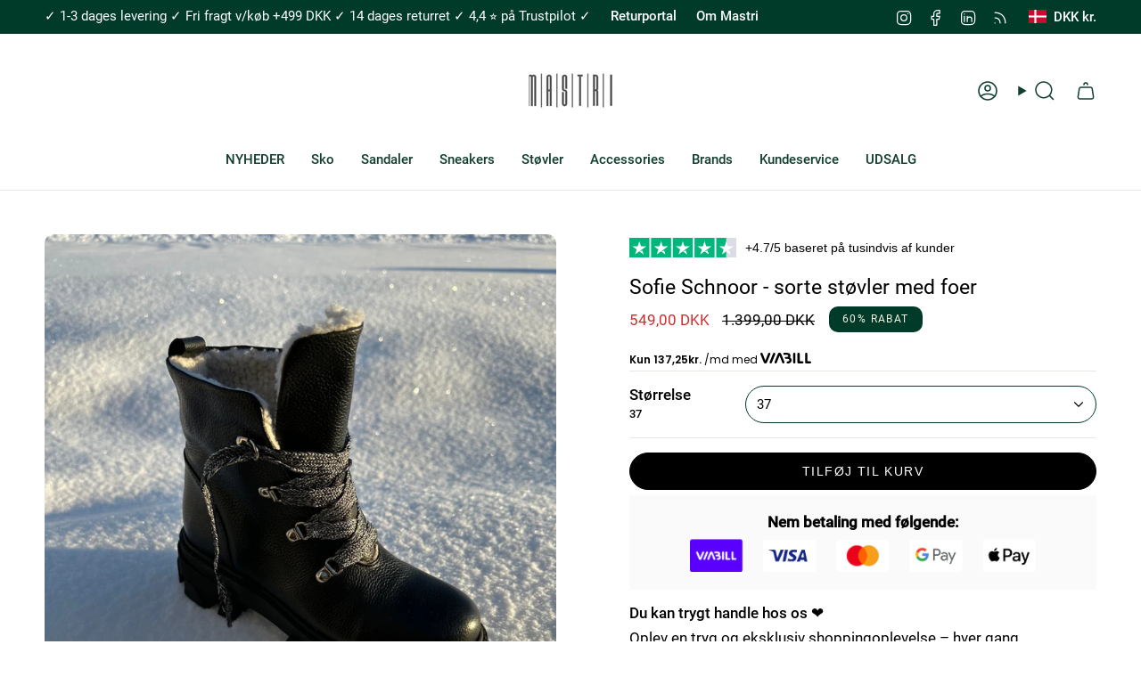

--- FILE ---
content_type: text/html; charset=utf-8
request_url: https://mastri.dk/products/sofie-schnoor-boot
body_size: 41823
content:
<!doctype html>
<html class="no-js no-touch supports-no-cookies" lang="da">
<head>
	<!-- Added by AVADA SEO Suite -->
	

	<!-- /Added by AVADA SEO Suite -->

<!-- Google Tag Manager -->
<script>(function(w,d,s,l,i){w[l]=w[l]||[];w[l].push({'gtm.start':
new Date().getTime(),event:'gtm.js'});var f=d.getElementsByTagName(s)[0],
j=d.createElement(s),dl=l!='dataLayer'?'&l='+l:'';j.async=true;j.src=
'https://www.googletagmanager.com/gtm.js?id='+i+dl;f.parentNode.insertBefore(j,f);
})(window,document,'script','dataLayer','GTM-NJTKF7HP');</script>
<!-- End Google Tag Manager -->

  <!-- Google Tag Manager -->
<script>(function(w,d,s,l,i){w[l]=w[l]||[];w[l].push({'gtm.start':
new Date().getTime(),event:'gtm.js'});var f=d.getElementsByTagName(s)[0],
j=d.createElement(s),dl=l!='dataLayer'?'&l='+l:'';j.async=true;j.src=
'https://www.googletagmanager.com/gtm.js?id='+i+dl;f.parentNode.insertBefore(j,f);
})(window,document,'script','dataLayer','GTM-WFRMFZ5B');</script>
<!-- End Google Tag Manager -->

  



<script type='text/javascript'>

window.dataLayer = window.dataLayer || [];
dataLayer.push({
  event: 'gads_dy_remarketing',
  dy_event_type: 'view_item',
  gads_dy: {
      value:54900,
      items: [
       {
        id: 'shopify_DK_7578938474664_42769529962664',
        google_business_vertical: 'retail', 
      },
 ]
  }
});

</script>



  
  <meta charset="UTF-8">
  <meta http-equiv="X-UA-Compatible" content="IE=edge">
  <meta name="viewport" content="width=device-width, initial-scale=1.0">
  <meta name="theme-color" content="#003a28">
  <link rel="canonical" href="https://mastri.dk/products/sofie-schnoor-boot">
  <link rel="preconnect" href="https://cdn.shopify.com" crossorigin>
  <!-- ======================= Broadcast Theme V5.2.0 ========================= --><link rel="preconnect" href="https://fonts.shopifycdn.com" crossorigin><link href="//mastri.dk/cdn/shop/t/17/assets/theme.aio.min.css?v=1283296559878654831749195944" as="style" rel="preload">
  <link href="//mastri.dk/cdn/shop/t/17/assets/vendor.js?v=93779096473886333451722749984" as="script" rel="preload">
  <link href="//mastri.dk/cdn/shop/t/17/assets/theme.js?v=133738793370462331191722749984" as="script" rel="preload">

    <link rel="icon" type="image/png" href="//mastri.dk/cdn/shop/files/Aktiv_1mastri_logo.png?crop=center&height=32&v=1717927384&width=32">
  

  <!-- Title and description ================================================ -->
  
  <title>
    
    Sofie Schnoor - sorte støvler med foer
    
    
    
      &ndash; Mastri
    
  </title>

  
    <meta name="description" content="⚡️Køb Sofie Schnoor - sorte støvler med foer til den bedste pris. Tjek vores anmeldelser på trustpilot og køb Sofie Schnoor - sorte støvler med foer i dag. Fri fragt v/køb 499,-">
  

  <meta property="og:site_name" content="Mastri">
<meta property="og:url" content="https://mastri.dk/products/sofie-schnoor-boot">
<meta property="og:title" content="Sofie Schnoor vinterstøvler sorte med foer">
<meta property="og:type" content="product">
<meta property="og:description" content="Find dine Sofie Schnoor vinterstøvler hos Mastri.dk – høj komfort, kvalitet og dansk design. Fri fragt over 499,- Køb dine favoritter i dag!"><meta property="og:image" content="http://mastri.dk/cdn/shop/files/B67A09AE-C32F-497F-8528-8EB029E54078.jpg?v=1759828897">
  <meta property="og:image:secure_url" content="https://mastri.dk/cdn/shop/files/B67A09AE-C32F-497F-8528-8EB029E54078.jpg?v=1759828897">
  <meta property="og:image:width" content="1536">
  <meta property="og:image:height" content="2048"><meta property="og:price:amount" content="549,00">
  <meta property="og:price:currency" content="DKK"><meta name="twitter:card" content="summary_large_image">
<meta name="twitter:title" content="Sofie Schnoor vinterstøvler sorte med foer">
<meta name="twitter:description" content="Find dine Sofie Schnoor vinterstøvler hos Mastri.dk – høj komfort, kvalitet og dansk design. Fri fragt over 499,- Køb dine favoritter i dag!">

  <!-- CSS ================================================================== -->

  <link href="//mastri.dk/cdn/shop/t/17/assets/font-settings.aio.min.css?v=66584480653067555961749195943" rel="stylesheet" type="text/css" media="all" />

  
<style data-shopify>

:root {--scrollbar-width: 0px;





--COLOR-VIDEO-BG: #f2f2f2;
--COLOR-BG-BRIGHTER: #f2f2f2;--COLOR-BG: #ffffff;--COLOR-BG-ALPHA-25: rgba(255, 255, 255, 0.25);
--COLOR-BG-TRANSPARENT: rgba(255, 255, 255, 0);
--COLOR-BG-SECONDARY: #f8f7f3;
--COLOR-BG-SECONDARY-LIGHTEN: #ffffff;
--COLOR-BG-RGB: 255, 255, 255;

--COLOR-TEXT-DARK: #000000;
--COLOR-TEXT: #000000;
--COLOR-TEXT-LIGHT: #4d4d4d;


/* === Opacity shades of grey ===*/
--COLOR-A5:  rgba(0, 0, 0, 0.05);
--COLOR-A10: rgba(0, 0, 0, 0.1);
--COLOR-A15: rgba(0, 0, 0, 0.15);
--COLOR-A20: rgba(0, 0, 0, 0.2);
--COLOR-A25: rgba(0, 0, 0, 0.25);
--COLOR-A30: rgba(0, 0, 0, 0.3);
--COLOR-A35: rgba(0, 0, 0, 0.35);
--COLOR-A40: rgba(0, 0, 0, 0.4);
--COLOR-A45: rgba(0, 0, 0, 0.45);
--COLOR-A50: rgba(0, 0, 0, 0.5);
--COLOR-A55: rgba(0, 0, 0, 0.55);
--COLOR-A60: rgba(0, 0, 0, 0.6);
--COLOR-A65: rgba(0, 0, 0, 0.65);
--COLOR-A70: rgba(0, 0, 0, 0.7);
--COLOR-A75: rgba(0, 0, 0, 0.75);
--COLOR-A80: rgba(0, 0, 0, 0.8);
--COLOR-A85: rgba(0, 0, 0, 0.85);
--COLOR-A90: rgba(0, 0, 0, 0.9);
--COLOR-A95: rgba(0, 0, 0, 0.95);

--COLOR-BORDER: rgb(228, 233, 225);
--COLOR-BORDER-LIGHT: #eff2ed;
--COLOR-BORDER-HAIRLINE: #f7f7f7;
--COLOR-BORDER-DARK: #afbea6;/* === Bright color ===*/
--COLOR-PRIMARY: #003a28;
--COLOR-PRIMARY-HOVER: #000000;
--COLOR-PRIMARY-FADE: rgba(0, 58, 40, 0.05);
--COLOR-PRIMARY-FADE-HOVER: rgba(0, 58, 40, 0.1);
--COLOR-PRIMARY-LIGHT: #00d392;--COLOR-PRIMARY-OPPOSITE: #ffffff;



/* === link Color ===*/
--COLOR-LINK: #003a28;
--COLOR-LINK-HOVER: rgba(0, 58, 40, 0.7);
--COLOR-LINK-FADE: rgba(0, 58, 40, 0.05);
--COLOR-LINK-FADE-HOVER: rgba(0, 58, 40, 0.1);--COLOR-LINK-OPPOSITE: #ffffff;


/* === Product grid sale tags ===*/
--COLOR-SALE-BG: #003a28;
--COLOR-SALE-TEXT: #f5f2e2;--COLOR-SALE-TEXT-SECONDARY: #003a28;

/* === Product grid badges ===*/
--COLOR-BADGE-BG: #f5f2e2;
--COLOR-BADGE-TEXT: #1e6c53;

/* === Product sale color ===*/
--COLOR-SALE: #d02e2e;

/* === Gray background on Product grid items ===*/--filter-bg: 1.0;/* === Helper colors for form error states ===*/
--COLOR-ERROR: #721C24;
--COLOR-ERROR-BG: #F8D7DA;
--COLOR-ERROR-BORDER: #F5C6CB;



  --RADIUS: 300px;
  --RADIUS-SELECT: 22px;

--COLOR-HEADER-BG: #ffffff;--COLOR-HEADER-BG-TRANSPARENT: rgba(255, 255, 255, 0);
--COLOR-HEADER-LINK: #113e30;
--COLOR-HEADER-LINK-HOVER: rgba(17, 62, 48, 0.7);

--COLOR-MENU-BG: #ffffff;
--COLOR-MENU-LINK: #113e30;
--COLOR-MENU-LINK-HOVER: rgba(17, 62, 48, 0.7);
--COLOR-SUBMENU-BG: #ffffff;
--COLOR-SUBMENU-LINK: #113e30;
--COLOR-SUBMENU-LINK-HOVER: rgba(17, 62, 48, 0.7);
--COLOR-SUBMENU-TEXT-LIGHT: #58786e;
--COLOR-MENU-TRANSPARENT: #ffffff;
--COLOR-MENU-TRANSPARENT-HOVER: rgba(255, 255, 255, 0.7);--COLOR-FOOTER-BG: #003a28;
--COLOR-FOOTER-BG-HAIRLINE: #004933;
--COLOR-FOOTER-TEXT: #fafafa;
--COLOR-FOOTER-TEXT-A35: rgba(250, 250, 250, 0.35);
--COLOR-FOOTER-TEXT-A75: rgba(250, 250, 250, 0.75);
--COLOR-FOOTER-LINK: #fafafa;
--COLOR-FOOTER-LINK-HOVER: rgba(250, 250, 250, 0.7);
--COLOR-FOOTER-BORDER: #fafafa;

--TRANSPARENT: rgba(255, 255, 255, 0);

/* === Default overlay opacity ===*/
--overlay-opacity: 0;
--underlay-opacity: 1;
--underlay-bg: rgba(0,0,0,0.4);

/* === Custom Cursor ===*/
--ICON-ZOOM-IN: url( "//mastri.dk/cdn/shop/t/17/assets/icon-zoom-in.svg?v=182473373117644429561722749984" );
--ICON-ZOOM-OUT: url( "//mastri.dk/cdn/shop/t/17/assets/icon-zoom-out.svg?v=101497157853986683871722749984" );

/* === Custom Icons ===*/


  
  --ICON-ADD-BAG: url( "//mastri.dk/cdn/shop/t/17/assets/icon-add-bag-medium.svg?v=139170916092727621901722749984" );
  --ICON-ADD-CART: url( "//mastri.dk/cdn/shop/t/17/assets/icon-add-cart-medium.svg?v=57635405022452982901722749984" );
  --ICON-ARROW-LEFT: url( "//mastri.dk/cdn/shop/t/17/assets/icon-arrow-left-medium.svg?v=98614866157451683461722749984" );
  --ICON-ARROW-RIGHT: url( "//mastri.dk/cdn/shop/t/17/assets/icon-arrow-right-medium.svg?v=127385474140982877711722749984" );
  --ICON-SELECT: url("//mastri.dk/cdn/shop/t/17/assets/icon-select-medium.svg?v=2387");


--PRODUCT-GRID-ASPECT-RATIO: 110.0%;

/* === Typography ===*/
--FONT-WEIGHT-BODY: 400;
--FONT-WEIGHT-BODY-BOLD: 500;

--FONT-STACK-BODY: Roboto, sans-serif;
--FONT-STYLE-BODY: normal;
--FONT-STYLE-BODY-ITALIC: italic;
--FONT-ADJUST-BODY: 1.05;

--FONT-WEIGHT-HEADING: 400;
--FONT-WEIGHT-HEADING-BOLD: 500;

--FONT-UPPERCASE-HEADING: none;

--FONT-STACK-HEADING: Roboto, sans-serif;
--FONT-STYLE-HEADING: normal;
--FONT-STYLE-HEADING-ITALIC: italic;
--FONT-ADJUST-HEADING: 1.2;

--FONT-STACK-NAV: Roboto, sans-serif;
--FONT-STYLE-NAV: normal;
--FONT-STYLE-NAV-ITALIC: italic;
--FONT-ADJUST-NAV: 1.05;

--FONT-WEIGHT-NAV: 400;
--FONT-WEIGHT-NAV-BOLD: 500;

--FONT-SIZE-BASE: 1.05rem;
--FONT-SIZE-BASE-PERCENT: 1.05;

/* === Parallax ===*/
--PARALLAX-STRENGTH-MIN: 120.0%;
--PARALLAX-STRENGTH-MAX: 130.0%;--COLUMNS: 4;
--COLUMNS-MEDIUM: 3;
--COLUMNS-SMALL: 2;
--COLUMNS-MOBILE: 1;--LAYOUT-OUTER: 50px;
  --LAYOUT-GUTTER: 32px;
  --LAYOUT-OUTER-MEDIUM: 30px;
  --LAYOUT-GUTTER-MEDIUM: 22px;
  --LAYOUT-OUTER-SMALL: 16px;
  --LAYOUT-GUTTER-SMALL: 16px;--base-animation-delay: 0ms;
--line-height-normal: 1.375; /* Equals to line-height: normal; */--SIDEBAR-WIDTH: 288px;
  --SIDEBAR-WIDTH-MEDIUM: 258px;--DRAWER-WIDTH: 380px;--ICON-STROKE-WIDTH: 1.5px;

--COLOR-TEXT-DARK: #000000;
--COLOR-TEXT:#000000;
--COLOR-TEXT-LIGHT: #000000;



/* === Button General ===*/
--BTN-FONT-STACK: "Source Sans Pro", sans-serif;
--BTN-FONT-WEIGHT: 400;
--BTN-FONT-STYLE: normal;
--BTN-FONT-SIZE: 14px;

--BTN-LETTER-SPACING: 0.1em;
--BTN-UPPERCASE: uppercase;
--BTN-TEXT-ARROW-OFFSET: -1px;

/* === Button Primary ===*/
--BTN-PRIMARY-BORDER-COLOR: #000000;
--BTN-PRIMARY-BG-COLOR: #000000;
--BTN-PRIMARY-TEXT-COLOR: #ffffff;


  --BTN-PRIMARY-BG-COLOR-BRIGHTER: #1a1a1a;


/* === Button Secondary ===*/
--BTN-SECONDARY-BORDER-COLOR: #003a28;
--BTN-SECONDARY-BG-COLOR: #003a28;
--BTN-SECONDARY-TEXT-COLOR: #ffffff;


  --BTN-SECONDARY-BG-COLOR-BRIGHTER: #006d4b;


/* === Button White ===*/
--TEXT-BTN-BORDER-WHITE: #fff;
--TEXT-BTN-BG-WHITE: #fff;
--TEXT-BTN-WHITE: #000;
--TEXT-BTN-BG-WHITE-BRIGHTER: #f2f2f2;

/* === Button Black ===*/
--TEXT-BTN-BG-BLACK: #000;
--TEXT-BTN-BORDER-BLACK: #000;
--TEXT-BTN-BLACK: #fff;
--TEXT-BTN-BG-BLACK-BRIGHTER: #1a1a1a;

/* === Cart Gradient ===*/


  --FREE-SHIPPING-GRADIENT: linear-gradient(57deg, rgba(0, 58, 40, 1) 1%, rgba(30, 108, 83, 1) 46%, rgba(45, 150, 116, 1) 83%);


}

::backdrop {
  --underlay-opacity: 1;
  --underlay-bg: rgba(0,0,0,0.4);
}
</style>


  <link href="//mastri.dk/cdn/shop/t/17/assets/theme.aio.min.css?v=1283296559878654831749195944" rel="stylesheet" type="text/css" media="all" />
<link href="//mastri.dk/cdn/shop/t/17/assets/swatches.aio.min.css?v=82144031626605154161749195943" as="style" rel="preload">
    <link href="//mastri.dk/cdn/shop/t/17/assets/swatches.aio.min.css?v=82144031626605154161749195943" rel="stylesheet" type="text/css" media="all" />
<style data-shopify>.swatches {
    --sort: #000000;--hvid: #fafafa;--rod: #ff0000;--gron: #008000;--bla: #0000ff;--gul: #ffcc00;--lyserod: #ff1493;--lilla: #8b008b;--orange: #ff4500;--brun: #a52a2a;--turkis: #00ced1;--guld: #ffd700;--solv: #c0c0c0;--beige: #f0e68c;--marinebla: #000080;--oliven: #556b2f;--koral: #ff4500;--fersken: #ffa07a;--indigo: #4b0082;--cyan: #00ced1;--magenta: #ff00ff;--chokolade: #8b4513;--tomat: #ff6347;--lysegra: #c0c0c0;--morkegra: #696969;--cognac: #993300;
  }</style>
<script>
    if (window.navigator.userAgent.indexOf('MSIE ') > 0 || window.navigator.userAgent.indexOf('Trident/') > 0) {
      document.documentElement.className = document.documentElement.className + ' ie';

      var scripts = document.getElementsByTagName('script')[0];
      var polyfill = document.createElement("script");
      polyfill.defer = true;
      polyfill.src = "//mastri.dk/cdn/shop/t/17/assets/ie11.js?v=144489047535103983231722749984";

      scripts.parentNode.insertBefore(polyfill, scripts);
    } else {
      document.documentElement.className = document.documentElement.className.replace('no-js', 'js');
    }

    document.documentElement.style.setProperty('--scrollbar-width', `${getScrollbarWidth()}px`);

    function getScrollbarWidth() {
      // Creating invisible container
      const outer = document.createElement('div');
      outer.style.visibility = 'hidden';
      outer.style.overflow = 'scroll'; // forcing scrollbar to appear
      outer.style.msOverflowStyle = 'scrollbar'; // needed for WinJS apps
      document.documentElement.appendChild(outer);

      // Creating inner element and placing it in the container
      const inner = document.createElement('div');
      outer.appendChild(inner);

      // Calculating difference between container's full width and the child width
      const scrollbarWidth = outer.offsetWidth - inner.offsetWidth;

      // Removing temporary elements from the DOM
      outer.parentNode.removeChild(outer);

      return scrollbarWidth;
    }

    let root = '/';
    if (root[root.length - 1] !== '/') {
      root = root + '/';
    }

    window.theme = {
      routes: {
        root: root,
        cart_url: '/cart',
        cart_add_url: '/cart/add',
        cart_change_url: '/cart/change',
        product_recommendations_url: '/recommendations/products',
        predictive_search_url: '/search/suggest',
        addresses_url: '/account/addresses'
      },
      assets: {
        photoswipe: '//mastri.dk/cdn/shop/t/17/assets/photoswipe.js?v=162613001030112971491722749984',
        smoothscroll: '//mastri.dk/cdn/shop/t/17/assets/smoothscroll.js?v=37906625415260927261722749984',
      },
      strings: {
        addToCart: "Tilføj til kurv",
        cartAcceptanceError: "Du skal acceptere vores vilkår og betingelser.",
        soldOut: "Udsolgt",
        from: "Fra",
        preOrder: "Forudbestille",
        sale: "Udsalg",
        subscription: "Abonnement",
        unavailable: "Ikke tilgængelig",
        unitPrice: "Pris per stk",
        unitPriceSeparator: "om",
        shippingCalcSubmitButton: "Beregn forsendelse",
        shippingCalcSubmitButtonDisabled: "Beregner...",
        selectValue: "Vælg værdi",
        selectColor: "Vælg farve",
        oneColor: "farve",
        otherColor: "farver",
        upsellAddToCart: "Tilføj",
        free: "Gratis",
        swatchesColor: "Farve, Farve"
      },
      settings: {
        customerLoggedIn: null ? true : false,
        cartDrawerEnabled: true,
        enableQuickAdd: true,
        enableAnimations: true,
        variantOnSale: false,
      },
      moneyFormat: true ? "{{amount_with_comma_separator}} DKK" : "{{amount_with_comma_separator}} kr",
      moneyWithoutCurrencyFormat: "{{amount_with_comma_separator}} kr",
      moneyWithCurrencyFormat: "{{amount_with_comma_separator}} DKK",
      subtotal: 0,
      info: {
        name: 'broadcast'
      },
      version: '5.2.0'
    };

    if (window.performance) {
      window.performance.mark('init');
    } else {
      window.fastNetworkAndCPU = false;
    }
  </script>

  
    <script src="//mastri.dk/cdn/shopifycloud/storefront/assets/themes_support/shopify_common-5f594365.js" defer="defer"></script>
  

  <!-- Theme Javascript ============================================================== -->
  <script src="//mastri.dk/cdn/shop/t/17/assets/vendor.js?v=93779096473886333451722749984" defer="defer"></script>
  <script src="//mastri.dk/cdn/shop/t/17/assets/theme.js?v=133738793370462331191722749984" defer="defer"></script><!-- Shopify app scripts =========================================================== --><script>window.performance && window.performance.mark && window.performance.mark('shopify.content_for_header.start');</script><meta name="facebook-domain-verification" content="kr5ib6fu656f2quo29a08oerbmhacm">
<meta name="facebook-domain-verification" content="9atxyvqqyx8lfiybvc24ippwb22yby">
<meta name="google-site-verification" content="R-Kg_DSb3YJf6jaHGNLtNY5nLW3A1ztMsnangSYyjU0">
<meta id="shopify-digital-wallet" name="shopify-digital-wallet" content="/55028285608/digital_wallets/dialog">
<link rel="alternate" type="application/json+oembed" href="https://mastri.dk/products/sofie-schnoor-boot.oembed">
<script async="async" src="/checkouts/internal/preloads.js?locale=da-DK"></script>
<script id="shopify-features" type="application/json">{"accessToken":"021a4823a1c3b862ba3c72b99fe9d87d","betas":["rich-media-storefront-analytics"],"domain":"mastri.dk","predictiveSearch":true,"shopId":55028285608,"locale":"da"}</script>
<script>var Shopify = Shopify || {};
Shopify.shop = "mastri.myshopify.com";
Shopify.locale = "da";
Shopify.currency = {"active":"DKK","rate":"1.0"};
Shopify.country = "DK";
Shopify.theme = {"name":"[Avada Speed up] Sun, 04 Aug 2024 05:39:34 GMT","id":170583949650,"schema_name":"Broadcast","schema_version":"5.2.0","theme_store_id":null,"role":"main"};
Shopify.theme.handle = "null";
Shopify.theme.style = {"id":null,"handle":null};
Shopify.cdnHost = "mastri.dk/cdn";
Shopify.routes = Shopify.routes || {};
Shopify.routes.root = "/";</script>
<script type="module">!function(o){(o.Shopify=o.Shopify||{}).modules=!0}(window);</script>
<script>!function(o){function n(){var o=[];function n(){o.push(Array.prototype.slice.apply(arguments))}return n.q=o,n}var t=o.Shopify=o.Shopify||{};t.loadFeatures=n(),t.autoloadFeatures=n()}(window);</script>
<script id="shop-js-analytics" type="application/json">{"pageType":"product"}</script>
<script defer="defer" async type="module" src="//mastri.dk/cdn/shopifycloud/shop-js/modules/v2/client.init-shop-cart-sync_BWUFHQxD.da.esm.js"></script>
<script defer="defer" async type="module" src="//mastri.dk/cdn/shopifycloud/shop-js/modules/v2/chunk.common_CxPaeDJ-.esm.js"></script>
<script defer="defer" async type="module" src="//mastri.dk/cdn/shopifycloud/shop-js/modules/v2/chunk.modal_DY3Xiats.esm.js"></script>
<script type="module">
  await import("//mastri.dk/cdn/shopifycloud/shop-js/modules/v2/client.init-shop-cart-sync_BWUFHQxD.da.esm.js");
await import("//mastri.dk/cdn/shopifycloud/shop-js/modules/v2/chunk.common_CxPaeDJ-.esm.js");
await import("//mastri.dk/cdn/shopifycloud/shop-js/modules/v2/chunk.modal_DY3Xiats.esm.js");

  window.Shopify.SignInWithShop?.initShopCartSync?.({"fedCMEnabled":true,"windoidEnabled":true});

</script>
<script>(function() {
  var isLoaded = false;
  function asyncLoad() {
    if (isLoaded) return;
    isLoaded = true;
    var urls = ["https:\/\/widgetic.com\/sdk\/sdk.js?shop=mastri.myshopify.com","https:\/\/ecommplugins-scripts.trustpilot.com\/v2.1\/js\/header.min.js?settings=eyJrZXkiOiJtUzFGSHpHZmx1YXRhQVNGIiwicyI6Im5vbmUifQ==\u0026v=2.5\u0026shop=mastri.myshopify.com","https:\/\/ecommplugins-trustboxsettings.trustpilot.com\/mastri.myshopify.com.js?settings=1681929034283\u0026shop=mastri.myshopify.com","https:\/\/static.klaviyo.com\/onsite\/js\/klaviyo.js?company_id=XWqqee\u0026shop=mastri.myshopify.com"];
    for (var i = 0; i < urls.length; i++) {
      var s = document.createElement('script');
      s.type = 'text/javascript';
      s.async = true;
      s.src = urls[i];
      var x = document.getElementsByTagName('script')[0];
      x.parentNode.insertBefore(s, x);
    }
  };
  if(window.attachEvent) {
    window.attachEvent('onload', asyncLoad);
  } else {
    window.addEventListener('load', asyncLoad, false);
  }
})();</script>
<script id="__st">var __st={"a":55028285608,"offset":3600,"reqid":"0c7fc6c0-f99f-4458-8579-a0d6bb4f0eb2-1769954661","pageurl":"mastri.dk\/products\/sofie-schnoor-boot","u":"a46d9634cc2c","p":"product","rtyp":"product","rid":7578938474664};</script>
<script>window.ShopifyPaypalV4VisibilityTracking = true;</script>
<script id="captcha-bootstrap">!function(){'use strict';const t='contact',e='account',n='new_comment',o=[[t,t],['blogs',n],['comments',n],[t,'customer']],c=[[e,'customer_login'],[e,'guest_login'],[e,'recover_customer_password'],[e,'create_customer']],r=t=>t.map((([t,e])=>`form[action*='/${t}']:not([data-nocaptcha='true']) input[name='form_type'][value='${e}']`)).join(','),a=t=>()=>t?[...document.querySelectorAll(t)].map((t=>t.form)):[];function s(){const t=[...o],e=r(t);return a(e)}const i='password',u='form_key',d=['recaptcha-v3-token','g-recaptcha-response','h-captcha-response',i],f=()=>{try{return window.sessionStorage}catch{return}},m='__shopify_v',_=t=>t.elements[u];function p(t,e,n=!1){try{const o=window.sessionStorage,c=JSON.parse(o.getItem(e)),{data:r}=function(t){const{data:e,action:n}=t;return t[m]||n?{data:e,action:n}:{data:t,action:n}}(c);for(const[e,n]of Object.entries(r))t.elements[e]&&(t.elements[e].value=n);n&&o.removeItem(e)}catch(o){console.error('form repopulation failed',{error:o})}}const l='form_type',E='cptcha';function T(t){t.dataset[E]=!0}const w=window,h=w.document,L='Shopify',v='ce_forms',y='captcha';let A=!1;((t,e)=>{const n=(g='f06e6c50-85a8-45c8-87d0-21a2b65856fe',I='https://cdn.shopify.com/shopifycloud/storefront-forms-hcaptcha/ce_storefront_forms_captcha_hcaptcha.v1.5.2.iife.js',D={infoText:'Beskyttet af hCaptcha',privacyText:'Beskyttelse af persondata',termsText:'Vilkår'},(t,e,n)=>{const o=w[L][v],c=o.bindForm;if(c)return c(t,g,e,D).then(n);var r;o.q.push([[t,g,e,D],n]),r=I,A||(h.body.append(Object.assign(h.createElement('script'),{id:'captcha-provider',async:!0,src:r})),A=!0)});var g,I,D;w[L]=w[L]||{},w[L][v]=w[L][v]||{},w[L][v].q=[],w[L][y]=w[L][y]||{},w[L][y].protect=function(t,e){n(t,void 0,e),T(t)},Object.freeze(w[L][y]),function(t,e,n,w,h,L){const[v,y,A,g]=function(t,e,n){const i=e?o:[],u=t?c:[],d=[...i,...u],f=r(d),m=r(i),_=r(d.filter((([t,e])=>n.includes(e))));return[a(f),a(m),a(_),s()]}(w,h,L),I=t=>{const e=t.target;return e instanceof HTMLFormElement?e:e&&e.form},D=t=>v().includes(t);t.addEventListener('submit',(t=>{const e=I(t);if(!e)return;const n=D(e)&&!e.dataset.hcaptchaBound&&!e.dataset.recaptchaBound,o=_(e),c=g().includes(e)&&(!o||!o.value);(n||c)&&t.preventDefault(),c&&!n&&(function(t){try{if(!f())return;!function(t){const e=f();if(!e)return;const n=_(t);if(!n)return;const o=n.value;o&&e.removeItem(o)}(t);const e=Array.from(Array(32),(()=>Math.random().toString(36)[2])).join('');!function(t,e){_(t)||t.append(Object.assign(document.createElement('input'),{type:'hidden',name:u})),t.elements[u].value=e}(t,e),function(t,e){const n=f();if(!n)return;const o=[...t.querySelectorAll(`input[type='${i}']`)].map((({name:t})=>t)),c=[...d,...o],r={};for(const[a,s]of new FormData(t).entries())c.includes(a)||(r[a]=s);n.setItem(e,JSON.stringify({[m]:1,action:t.action,data:r}))}(t,e)}catch(e){console.error('failed to persist form',e)}}(e),e.submit())}));const S=(t,e)=>{t&&!t.dataset[E]&&(n(t,e.some((e=>e===t))),T(t))};for(const o of['focusin','change'])t.addEventListener(o,(t=>{const e=I(t);D(e)&&S(e,y())}));const B=e.get('form_key'),M=e.get(l),P=B&&M;t.addEventListener('DOMContentLoaded',(()=>{const t=y();if(P)for(const e of t)e.elements[l].value===M&&p(e,B);[...new Set([...A(),...v().filter((t=>'true'===t.dataset.shopifyCaptcha))])].forEach((e=>S(e,t)))}))}(h,new URLSearchParams(w.location.search),n,t,e,['guest_login'])})(!0,!0)}();</script>
<script integrity="sha256-4kQ18oKyAcykRKYeNunJcIwy7WH5gtpwJnB7kiuLZ1E=" data-source-attribution="shopify.loadfeatures" defer="defer" src="//mastri.dk/cdn/shopifycloud/storefront/assets/storefront/load_feature-a0a9edcb.js" crossorigin="anonymous"></script>
<script data-source-attribution="shopify.dynamic_checkout.dynamic.init">var Shopify=Shopify||{};Shopify.PaymentButton=Shopify.PaymentButton||{isStorefrontPortableWallets:!0,init:function(){window.Shopify.PaymentButton.init=function(){};var t=document.createElement("script");t.src="https://mastri.dk/cdn/shopifycloud/portable-wallets/latest/portable-wallets.da.js",t.type="module",document.head.appendChild(t)}};
</script>
<script data-source-attribution="shopify.dynamic_checkout.buyer_consent">
  function portableWalletsHideBuyerConsent(e){var t=document.getElementById("shopify-buyer-consent"),n=document.getElementById("shopify-subscription-policy-button");t&&n&&(t.classList.add("hidden"),t.setAttribute("aria-hidden","true"),n.removeEventListener("click",e))}function portableWalletsShowBuyerConsent(e){var t=document.getElementById("shopify-buyer-consent"),n=document.getElementById("shopify-subscription-policy-button");t&&n&&(t.classList.remove("hidden"),t.removeAttribute("aria-hidden"),n.addEventListener("click",e))}window.Shopify?.PaymentButton&&(window.Shopify.PaymentButton.hideBuyerConsent=portableWalletsHideBuyerConsent,window.Shopify.PaymentButton.showBuyerConsent=portableWalletsShowBuyerConsent);
</script>
<script data-source-attribution="shopify.dynamic_checkout.cart.bootstrap">document.addEventListener("DOMContentLoaded",(function(){function t(){return document.querySelector("shopify-accelerated-checkout-cart, shopify-accelerated-checkout")}if(t())Shopify.PaymentButton.init();else{new MutationObserver((function(e,n){t()&&(Shopify.PaymentButton.init(),n.disconnect())})).observe(document.body,{childList:!0,subtree:!0})}}));
</script>
<script id='scb4127' type='text/javascript' async='' src='https://mastri.dk/cdn/shopifycloud/privacy-banner/storefront-banner.js'></script><script id="sections-script" data-sections="footer" defer="defer" src="//mastri.dk/cdn/shop/t/17/compiled_assets/scripts.js?v=2387"></script>
<script>window.performance && window.performance.mark && window.performance.mark('shopify.content_for_header.end');</script><meta name="google-site-verification" content="Ja8SVB0XIshM2WJKKd1fq_oszlsEsLKn3xrYtmZbURA" />
  
<!-- BEGIN app block: shopify://apps/smart-seo/blocks/smartseo/7b0a6064-ca2e-4392-9a1d-8c43c942357b --><meta name="smart-seo-integrated" content="true" /><!-- metatagsSavedToSEOFields: true --><!-- END app block --><!-- BEGIN app block: shopify://apps/klaviyo-email-marketing-sms/blocks/klaviyo-onsite-embed/2632fe16-c075-4321-a88b-50b567f42507 -->












  <script async src="https://static.klaviyo.com/onsite/js/XWqqee/klaviyo.js?company_id=XWqqee"></script>
  <script>!function(){if(!window.klaviyo){window._klOnsite=window._klOnsite||[];try{window.klaviyo=new Proxy({},{get:function(n,i){return"push"===i?function(){var n;(n=window._klOnsite).push.apply(n,arguments)}:function(){for(var n=arguments.length,o=new Array(n),w=0;w<n;w++)o[w]=arguments[w];var t="function"==typeof o[o.length-1]?o.pop():void 0,e=new Promise((function(n){window._klOnsite.push([i].concat(o,[function(i){t&&t(i),n(i)}]))}));return e}}})}catch(n){window.klaviyo=window.klaviyo||[],window.klaviyo.push=function(){var n;(n=window._klOnsite).push.apply(n,arguments)}}}}();</script>

  
    <script id="viewed_product">
      if (item == null) {
        var _learnq = _learnq || [];

        var MetafieldReviews = null
        var MetafieldYotpoRating = null
        var MetafieldYotpoCount = null
        var MetafieldLooxRating = null
        var MetafieldLooxCount = null
        var okendoProduct = null
        var okendoProductReviewCount = null
        var okendoProductReviewAverageValue = null
        try {
          // The following fields are used for Customer Hub recently viewed in order to add reviews.
          // This information is not part of __kla_viewed. Instead, it is part of __kla_viewed_reviewed_items
          MetafieldReviews = {};
          MetafieldYotpoRating = null
          MetafieldYotpoCount = null
          MetafieldLooxRating = null
          MetafieldLooxCount = null

          okendoProduct = null
          // If the okendo metafield is not legacy, it will error, which then requires the new json formatted data
          if (okendoProduct && 'error' in okendoProduct) {
            okendoProduct = null
          }
          okendoProductReviewCount = okendoProduct ? okendoProduct.reviewCount : null
          okendoProductReviewAverageValue = okendoProduct ? okendoProduct.reviewAverageValue : null
        } catch (error) {
          console.error('Error in Klaviyo onsite reviews tracking:', error);
        }

        var item = {
          Name: "Sofie Schnoor - sorte støvler med foer",
          ProductID: 7578938474664,
          Categories: ["Alt ikke tilbehør","Bedst sælgende","Køb Efterår \u0026 Vinter Støvler til Damer | Online - Mastri.dk","Mastri.dk: Find Sko, Støvler, Tasker \u0026 Accessories - Hele Udvalget","Over 300 kr","Shop Vores Populære Mærker | Sko \u0026 Accessories til Kvinder - Mastri","Sofie Schnoor","Sofie Schnoor tilbud","Udsalg hos Mastri.dk – Spar Stort på Sko, Tøj \u0026 Accessories!"],
          ImageURL: "https://mastri.dk/cdn/shop/files/B67A09AE-C32F-497F-8528-8EB029E54078_grande.jpg?v=1759828897",
          URL: "https://mastri.dk/products/sofie-schnoor-boot",
          Brand: "Sofie Schnoor",
          Price: "549,00 kr",
          Value: "549,00",
          CompareAtPrice: "1.399,00 kr"
        };
        _learnq.push(['track', 'Viewed Product', item]);
        _learnq.push(['trackViewedItem', {
          Title: item.Name,
          ItemId: item.ProductID,
          Categories: item.Categories,
          ImageUrl: item.ImageURL,
          Url: item.URL,
          Metadata: {
            Brand: item.Brand,
            Price: item.Price,
            Value: item.Value,
            CompareAtPrice: item.CompareAtPrice
          },
          metafields:{
            reviews: MetafieldReviews,
            yotpo:{
              rating: MetafieldYotpoRating,
              count: MetafieldYotpoCount,
            },
            loox:{
              rating: MetafieldLooxRating,
              count: MetafieldLooxCount,
            },
            okendo: {
              rating: okendoProductReviewAverageValue,
              count: okendoProductReviewCount,
            }
          }
        }]);
      }
    </script>
  




  <script>
    window.klaviyoReviewsProductDesignMode = false
  </script>







<!-- END app block --><link href="https://monorail-edge.shopifysvc.com" rel="dns-prefetch">
<script>(function(){if ("sendBeacon" in navigator && "performance" in window) {try {var session_token_from_headers = performance.getEntriesByType('navigation')[0].serverTiming.find(x => x.name == '_s').description;} catch {var session_token_from_headers = undefined;}var session_cookie_matches = document.cookie.match(/_shopify_s=([^;]*)/);var session_token_from_cookie = session_cookie_matches && session_cookie_matches.length === 2 ? session_cookie_matches[1] : "";var session_token = session_token_from_headers || session_token_from_cookie || "";function handle_abandonment_event(e) {var entries = performance.getEntries().filter(function(entry) {return /monorail-edge.shopifysvc.com/.test(entry.name);});if (!window.abandonment_tracked && entries.length === 0) {window.abandonment_tracked = true;var currentMs = Date.now();var navigation_start = performance.timing.navigationStart;var payload = {shop_id: 55028285608,url: window.location.href,navigation_start,duration: currentMs - navigation_start,session_token,page_type: "product"};window.navigator.sendBeacon("https://monorail-edge.shopifysvc.com/v1/produce", JSON.stringify({schema_id: "online_store_buyer_site_abandonment/1.1",payload: payload,metadata: {event_created_at_ms: currentMs,event_sent_at_ms: currentMs}}));}}window.addEventListener('pagehide', handle_abandonment_event);}}());</script>
<script id="web-pixels-manager-setup">(function e(e,d,r,n,o){if(void 0===o&&(o={}),!Boolean(null===(a=null===(i=window.Shopify)||void 0===i?void 0:i.analytics)||void 0===a?void 0:a.replayQueue)){var i,a;window.Shopify=window.Shopify||{};var t=window.Shopify;t.analytics=t.analytics||{};var s=t.analytics;s.replayQueue=[],s.publish=function(e,d,r){return s.replayQueue.push([e,d,r]),!0};try{self.performance.mark("wpm:start")}catch(e){}var l=function(){var e={modern:/Edge?\/(1{2}[4-9]|1[2-9]\d|[2-9]\d{2}|\d{4,})\.\d+(\.\d+|)|Firefox\/(1{2}[4-9]|1[2-9]\d|[2-9]\d{2}|\d{4,})\.\d+(\.\d+|)|Chrom(ium|e)\/(9{2}|\d{3,})\.\d+(\.\d+|)|(Maci|X1{2}).+ Version\/(15\.\d+|(1[6-9]|[2-9]\d|\d{3,})\.\d+)([,.]\d+|)( \(\w+\)|)( Mobile\/\w+|) Safari\/|Chrome.+OPR\/(9{2}|\d{3,})\.\d+\.\d+|(CPU[ +]OS|iPhone[ +]OS|CPU[ +]iPhone|CPU IPhone OS|CPU iPad OS)[ +]+(15[._]\d+|(1[6-9]|[2-9]\d|\d{3,})[._]\d+)([._]\d+|)|Android:?[ /-](13[3-9]|1[4-9]\d|[2-9]\d{2}|\d{4,})(\.\d+|)(\.\d+|)|Android.+Firefox\/(13[5-9]|1[4-9]\d|[2-9]\d{2}|\d{4,})\.\d+(\.\d+|)|Android.+Chrom(ium|e)\/(13[3-9]|1[4-9]\d|[2-9]\d{2}|\d{4,})\.\d+(\.\d+|)|SamsungBrowser\/([2-9]\d|\d{3,})\.\d+/,legacy:/Edge?\/(1[6-9]|[2-9]\d|\d{3,})\.\d+(\.\d+|)|Firefox\/(5[4-9]|[6-9]\d|\d{3,})\.\d+(\.\d+|)|Chrom(ium|e)\/(5[1-9]|[6-9]\d|\d{3,})\.\d+(\.\d+|)([\d.]+$|.*Safari\/(?![\d.]+ Edge\/[\d.]+$))|(Maci|X1{2}).+ Version\/(10\.\d+|(1[1-9]|[2-9]\d|\d{3,})\.\d+)([,.]\d+|)( \(\w+\)|)( Mobile\/\w+|) Safari\/|Chrome.+OPR\/(3[89]|[4-9]\d|\d{3,})\.\d+\.\d+|(CPU[ +]OS|iPhone[ +]OS|CPU[ +]iPhone|CPU IPhone OS|CPU iPad OS)[ +]+(10[._]\d+|(1[1-9]|[2-9]\d|\d{3,})[._]\d+)([._]\d+|)|Android:?[ /-](13[3-9]|1[4-9]\d|[2-9]\d{2}|\d{4,})(\.\d+|)(\.\d+|)|Mobile Safari.+OPR\/([89]\d|\d{3,})\.\d+\.\d+|Android.+Firefox\/(13[5-9]|1[4-9]\d|[2-9]\d{2}|\d{4,})\.\d+(\.\d+|)|Android.+Chrom(ium|e)\/(13[3-9]|1[4-9]\d|[2-9]\d{2}|\d{4,})\.\d+(\.\d+|)|Android.+(UC? ?Browser|UCWEB|U3)[ /]?(15\.([5-9]|\d{2,})|(1[6-9]|[2-9]\d|\d{3,})\.\d+)\.\d+|SamsungBrowser\/(5\.\d+|([6-9]|\d{2,})\.\d+)|Android.+MQ{2}Browser\/(14(\.(9|\d{2,})|)|(1[5-9]|[2-9]\d|\d{3,})(\.\d+|))(\.\d+|)|K[Aa][Ii]OS\/(3\.\d+|([4-9]|\d{2,})\.\d+)(\.\d+|)/},d=e.modern,r=e.legacy,n=navigator.userAgent;return n.match(d)?"modern":n.match(r)?"legacy":"unknown"}(),u="modern"===l?"modern":"legacy",c=(null!=n?n:{modern:"",legacy:""})[u],f=function(e){return[e.baseUrl,"/wpm","/b",e.hashVersion,"modern"===e.buildTarget?"m":"l",".js"].join("")}({baseUrl:d,hashVersion:r,buildTarget:u}),m=function(e){var d=e.version,r=e.bundleTarget,n=e.surface,o=e.pageUrl,i=e.monorailEndpoint;return{emit:function(e){var a=e.status,t=e.errorMsg,s=(new Date).getTime(),l=JSON.stringify({metadata:{event_sent_at_ms:s},events:[{schema_id:"web_pixels_manager_load/3.1",payload:{version:d,bundle_target:r,page_url:o,status:a,surface:n,error_msg:t},metadata:{event_created_at_ms:s}}]});if(!i)return console&&console.warn&&console.warn("[Web Pixels Manager] No Monorail endpoint provided, skipping logging."),!1;try{return self.navigator.sendBeacon.bind(self.navigator)(i,l)}catch(e){}var u=new XMLHttpRequest;try{return u.open("POST",i,!0),u.setRequestHeader("Content-Type","text/plain"),u.send(l),!0}catch(e){return console&&console.warn&&console.warn("[Web Pixels Manager] Got an unhandled error while logging to Monorail."),!1}}}}({version:r,bundleTarget:l,surface:e.surface,pageUrl:self.location.href,monorailEndpoint:e.monorailEndpoint});try{o.browserTarget=l,function(e){var d=e.src,r=e.async,n=void 0===r||r,o=e.onload,i=e.onerror,a=e.sri,t=e.scriptDataAttributes,s=void 0===t?{}:t,l=document.createElement("script"),u=document.querySelector("head"),c=document.querySelector("body");if(l.async=n,l.src=d,a&&(l.integrity=a,l.crossOrigin="anonymous"),s)for(var f in s)if(Object.prototype.hasOwnProperty.call(s,f))try{l.dataset[f]=s[f]}catch(e){}if(o&&l.addEventListener("load",o),i&&l.addEventListener("error",i),u)u.appendChild(l);else{if(!c)throw new Error("Did not find a head or body element to append the script");c.appendChild(l)}}({src:f,async:!0,onload:function(){if(!function(){var e,d;return Boolean(null===(d=null===(e=window.Shopify)||void 0===e?void 0:e.analytics)||void 0===d?void 0:d.initialized)}()){var d=window.webPixelsManager.init(e)||void 0;if(d){var r=window.Shopify.analytics;r.replayQueue.forEach((function(e){var r=e[0],n=e[1],o=e[2];d.publishCustomEvent(r,n,o)})),r.replayQueue=[],r.publish=d.publishCustomEvent,r.visitor=d.visitor,r.initialized=!0}}},onerror:function(){return m.emit({status:"failed",errorMsg:"".concat(f," has failed to load")})},sri:function(e){var d=/^sha384-[A-Za-z0-9+/=]+$/;return"string"==typeof e&&d.test(e)}(c)?c:"",scriptDataAttributes:o}),m.emit({status:"loading"})}catch(e){m.emit({status:"failed",errorMsg:(null==e?void 0:e.message)||"Unknown error"})}}})({shopId: 55028285608,storefrontBaseUrl: "https://mastri.dk",extensionsBaseUrl: "https://extensions.shopifycdn.com/cdn/shopifycloud/web-pixels-manager",monorailEndpoint: "https://monorail-edge.shopifysvc.com/unstable/produce_batch",surface: "storefront-renderer",enabledBetaFlags: ["2dca8a86"],webPixelsConfigList: [{"id":"3026714962","configuration":"{\"accountID\":\"XWqqee\",\"webPixelConfig\":\"eyJlbmFibGVBZGRlZFRvQ2FydEV2ZW50cyI6IHRydWV9\"}","eventPayloadVersion":"v1","runtimeContext":"STRICT","scriptVersion":"524f6c1ee37bacdca7657a665bdca589","type":"APP","apiClientId":123074,"privacyPurposes":["ANALYTICS","MARKETING"],"dataSharingAdjustments":{"protectedCustomerApprovalScopes":["read_customer_address","read_customer_email","read_customer_name","read_customer_personal_data","read_customer_phone"]}},{"id":"1076920658","configuration":"{\"config\":\"{\\\"pixel_id\\\":\\\"G-0PLMEFRF8G\\\",\\\"target_country\\\":\\\"DK\\\",\\\"gtag_events\\\":[{\\\"type\\\":\\\"search\\\",\\\"action_label\\\":[\\\"G-0PLMEFRF8G\\\",\\\"AW-11000512384\\\/DdHuCMfS_IAYEID_uf0o\\\"]},{\\\"type\\\":\\\"begin_checkout\\\",\\\"action_label\\\":[\\\"G-0PLMEFRF8G\\\",\\\"AW-11000512384\\\/EMJzCMTS_IAYEID_uf0o\\\"]},{\\\"type\\\":\\\"view_item\\\",\\\"action_label\\\":[\\\"G-0PLMEFRF8G\\\",\\\"AW-11000512384\\\/QaNDCL7S_IAYEID_uf0o\\\",\\\"MC-9FCFJBRGGC\\\"]},{\\\"type\\\":\\\"purchase\\\",\\\"action_label\\\":[\\\"G-0PLMEFRF8G\\\",\\\"AW-11000512384\\\/17HqCLvS_IAYEID_uf0o\\\",\\\"MC-9FCFJBRGGC\\\"]},{\\\"type\\\":\\\"page_view\\\",\\\"action_label\\\":[\\\"G-0PLMEFRF8G\\\",\\\"AW-11000512384\\\/7WLqCLjS_IAYEID_uf0o\\\",\\\"MC-9FCFJBRGGC\\\"]},{\\\"type\\\":\\\"add_payment_info\\\",\\\"action_label\\\":[\\\"G-0PLMEFRF8G\\\",\\\"AW-11000512384\\\/TVjgCMrS_IAYEID_uf0o\\\"]},{\\\"type\\\":\\\"add_to_cart\\\",\\\"action_label\\\":[\\\"G-0PLMEFRF8G\\\",\\\"AW-11000512384\\\/4JyECMHS_IAYEID_uf0o\\\"]}],\\\"enable_monitoring_mode\\\":false}\"}","eventPayloadVersion":"v1","runtimeContext":"OPEN","scriptVersion":"b2a88bafab3e21179ed38636efcd8a93","type":"APP","apiClientId":1780363,"privacyPurposes":[],"dataSharingAdjustments":{"protectedCustomerApprovalScopes":["read_customer_address","read_customer_email","read_customer_name","read_customer_personal_data","read_customer_phone"]}},{"id":"426049874","configuration":"{\"pixel_id\":\"811225116810696\",\"pixel_type\":\"facebook_pixel\",\"metaapp_system_user_token\":\"-\"}","eventPayloadVersion":"v1","runtimeContext":"OPEN","scriptVersion":"ca16bc87fe92b6042fbaa3acc2fbdaa6","type":"APP","apiClientId":2329312,"privacyPurposes":["ANALYTICS","MARKETING","SALE_OF_DATA"],"dataSharingAdjustments":{"protectedCustomerApprovalScopes":["read_customer_address","read_customer_email","read_customer_name","read_customer_personal_data","read_customer_phone"]}},{"id":"shopify-app-pixel","configuration":"{}","eventPayloadVersion":"v1","runtimeContext":"STRICT","scriptVersion":"0450","apiClientId":"shopify-pixel","type":"APP","privacyPurposes":["ANALYTICS","MARKETING"]},{"id":"shopify-custom-pixel","eventPayloadVersion":"v1","runtimeContext":"LAX","scriptVersion":"0450","apiClientId":"shopify-pixel","type":"CUSTOM","privacyPurposes":["ANALYTICS","MARKETING"]}],isMerchantRequest: false,initData: {"shop":{"name":"Mastri","paymentSettings":{"currencyCode":"DKK"},"myshopifyDomain":"mastri.myshopify.com","countryCode":"DK","storefrontUrl":"https:\/\/mastri.dk"},"customer":null,"cart":null,"checkout":null,"productVariants":[{"price":{"amount":549.0,"currencyCode":"DKK"},"product":{"title":"Sofie Schnoor - sorte støvler med foer","vendor":"Sofie Schnoor","id":"7578938474664","untranslatedTitle":"Sofie Schnoor - sorte støvler med foer","url":"\/products\/sofie-schnoor-boot","type":"Støvle"},"id":"42769529929896","image":{"src":"\/\/mastri.dk\/cdn\/shop\/files\/B67A09AE-C32F-497F-8528-8EB029E54078.jpg?v=1759828897"},"sku":"S223755","title":"36","untranslatedTitle":"36"},{"price":{"amount":549.0,"currencyCode":"DKK"},"product":{"title":"Sofie Schnoor - sorte støvler med foer","vendor":"Sofie Schnoor","id":"7578938474664","untranslatedTitle":"Sofie Schnoor - sorte støvler med foer","url":"\/products\/sofie-schnoor-boot","type":"Støvle"},"id":"42769529962664","image":{"src":"\/\/mastri.dk\/cdn\/shop\/files\/B67A09AE-C32F-497F-8528-8EB029E54078.jpg?v=1759828897"},"sku":"S223755","title":"37","untranslatedTitle":"37"},{"price":{"amount":549.0,"currencyCode":"DKK"},"product":{"title":"Sofie Schnoor - sorte støvler med foer","vendor":"Sofie Schnoor","id":"7578938474664","untranslatedTitle":"Sofie Schnoor - sorte støvler med foer","url":"\/products\/sofie-schnoor-boot","type":"Støvle"},"id":"42769529995432","image":{"src":"\/\/mastri.dk\/cdn\/shop\/files\/B67A09AE-C32F-497F-8528-8EB029E54078.jpg?v=1759828897"},"sku":"S223755","title":"38","untranslatedTitle":"38"},{"price":{"amount":549.0,"currencyCode":"DKK"},"product":{"title":"Sofie Schnoor - sorte støvler med foer","vendor":"Sofie Schnoor","id":"7578938474664","untranslatedTitle":"Sofie Schnoor - sorte støvler med foer","url":"\/products\/sofie-schnoor-boot","type":"Støvle"},"id":"42769530028200","image":{"src":"\/\/mastri.dk\/cdn\/shop\/files\/B67A09AE-C32F-497F-8528-8EB029E54078.jpg?v=1759828897"},"sku":"S223755","title":"39","untranslatedTitle":"39"},{"price":{"amount":549.0,"currencyCode":"DKK"},"product":{"title":"Sofie Schnoor - sorte støvler med foer","vendor":"Sofie Schnoor","id":"7578938474664","untranslatedTitle":"Sofie Schnoor - sorte støvler med foer","url":"\/products\/sofie-schnoor-boot","type":"Støvle"},"id":"42769530060968","image":{"src":"\/\/mastri.dk\/cdn\/shop\/files\/B67A09AE-C32F-497F-8528-8EB029E54078.jpg?v=1759828897"},"sku":"S223755","title":"40","untranslatedTitle":"40"},{"price":{"amount":549.0,"currencyCode":"DKK"},"product":{"title":"Sofie Schnoor - sorte støvler med foer","vendor":"Sofie Schnoor","id":"7578938474664","untranslatedTitle":"Sofie Schnoor - sorte støvler med foer","url":"\/products\/sofie-schnoor-boot","type":"Støvle"},"id":"42769530093736","image":{"src":"\/\/mastri.dk\/cdn\/shop\/files\/B67A09AE-C32F-497F-8528-8EB029E54078.jpg?v=1759828897"},"sku":"S223755","title":"41","untranslatedTitle":"41"}],"purchasingCompany":null},},"https://mastri.dk/cdn","1d2a099fw23dfb22ep557258f5m7a2edbae",{"modern":"","legacy":""},{"shopId":"55028285608","storefrontBaseUrl":"https:\/\/mastri.dk","extensionBaseUrl":"https:\/\/extensions.shopifycdn.com\/cdn\/shopifycloud\/web-pixels-manager","surface":"storefront-renderer","enabledBetaFlags":"[\"2dca8a86\"]","isMerchantRequest":"false","hashVersion":"1d2a099fw23dfb22ep557258f5m7a2edbae","publish":"custom","events":"[[\"page_viewed\",{}],[\"product_viewed\",{\"productVariant\":{\"price\":{\"amount\":549.0,\"currencyCode\":\"DKK\"},\"product\":{\"title\":\"Sofie Schnoor - sorte støvler med foer\",\"vendor\":\"Sofie Schnoor\",\"id\":\"7578938474664\",\"untranslatedTitle\":\"Sofie Schnoor - sorte støvler med foer\",\"url\":\"\/products\/sofie-schnoor-boot\",\"type\":\"Støvle\"},\"id\":\"42769529962664\",\"image\":{\"src\":\"\/\/mastri.dk\/cdn\/shop\/files\/B67A09AE-C32F-497F-8528-8EB029E54078.jpg?v=1759828897\"},\"sku\":\"S223755\",\"title\":\"37\",\"untranslatedTitle\":\"37\"}}]]"});</script><script>
  window.ShopifyAnalytics = window.ShopifyAnalytics || {};
  window.ShopifyAnalytics.meta = window.ShopifyAnalytics.meta || {};
  window.ShopifyAnalytics.meta.currency = 'DKK';
  var meta = {"product":{"id":7578938474664,"gid":"gid:\/\/shopify\/Product\/7578938474664","vendor":"Sofie Schnoor","type":"Støvle","handle":"sofie-schnoor-boot","variants":[{"id":42769529929896,"price":54900,"name":"Sofie Schnoor - sorte støvler med foer - 36","public_title":"36","sku":"S223755"},{"id":42769529962664,"price":54900,"name":"Sofie Schnoor - sorte støvler med foer - 37","public_title":"37","sku":"S223755"},{"id":42769529995432,"price":54900,"name":"Sofie Schnoor - sorte støvler med foer - 38","public_title":"38","sku":"S223755"},{"id":42769530028200,"price":54900,"name":"Sofie Schnoor - sorte støvler med foer - 39","public_title":"39","sku":"S223755"},{"id":42769530060968,"price":54900,"name":"Sofie Schnoor - sorte støvler med foer - 40","public_title":"40","sku":"S223755"},{"id":42769530093736,"price":54900,"name":"Sofie Schnoor - sorte støvler med foer - 41","public_title":"41","sku":"S223755"}],"remote":false},"page":{"pageType":"product","resourceType":"product","resourceId":7578938474664,"requestId":"0c7fc6c0-f99f-4458-8579-a0d6bb4f0eb2-1769954661"}};
  for (var attr in meta) {
    window.ShopifyAnalytics.meta[attr] = meta[attr];
  }
</script>
<script class="analytics">
  (function () {
    var customDocumentWrite = function(content) {
      var jquery = null;

      if (window.jQuery) {
        jquery = window.jQuery;
      } else if (window.Checkout && window.Checkout.$) {
        jquery = window.Checkout.$;
      }

      if (jquery) {
        jquery('body').append(content);
      }
    };

    var hasLoggedConversion = function(token) {
      if (token) {
        return document.cookie.indexOf('loggedConversion=' + token) !== -1;
      }
      return false;
    }

    var setCookieIfConversion = function(token) {
      if (token) {
        var twoMonthsFromNow = new Date(Date.now());
        twoMonthsFromNow.setMonth(twoMonthsFromNow.getMonth() + 2);

        document.cookie = 'loggedConversion=' + token + '; expires=' + twoMonthsFromNow;
      }
    }

    var trekkie = window.ShopifyAnalytics.lib = window.trekkie = window.trekkie || [];
    if (trekkie.integrations) {
      return;
    }
    trekkie.methods = [
      'identify',
      'page',
      'ready',
      'track',
      'trackForm',
      'trackLink'
    ];
    trekkie.factory = function(method) {
      return function() {
        var args = Array.prototype.slice.call(arguments);
        args.unshift(method);
        trekkie.push(args);
        return trekkie;
      };
    };
    for (var i = 0; i < trekkie.methods.length; i++) {
      var key = trekkie.methods[i];
      trekkie[key] = trekkie.factory(key);
    }
    trekkie.load = function(config) {
      trekkie.config = config || {};
      trekkie.config.initialDocumentCookie = document.cookie;
      var first = document.getElementsByTagName('script')[0];
      var script = document.createElement('script');
      script.type = 'text/javascript';
      script.onerror = function(e) {
        var scriptFallback = document.createElement('script');
        scriptFallback.type = 'text/javascript';
        scriptFallback.onerror = function(error) {
                var Monorail = {
      produce: function produce(monorailDomain, schemaId, payload) {
        var currentMs = new Date().getTime();
        var event = {
          schema_id: schemaId,
          payload: payload,
          metadata: {
            event_created_at_ms: currentMs,
            event_sent_at_ms: currentMs
          }
        };
        return Monorail.sendRequest("https://" + monorailDomain + "/v1/produce", JSON.stringify(event));
      },
      sendRequest: function sendRequest(endpointUrl, payload) {
        // Try the sendBeacon API
        if (window && window.navigator && typeof window.navigator.sendBeacon === 'function' && typeof window.Blob === 'function' && !Monorail.isIos12()) {
          var blobData = new window.Blob([payload], {
            type: 'text/plain'
          });

          if (window.navigator.sendBeacon(endpointUrl, blobData)) {
            return true;
          } // sendBeacon was not successful

        } // XHR beacon

        var xhr = new XMLHttpRequest();

        try {
          xhr.open('POST', endpointUrl);
          xhr.setRequestHeader('Content-Type', 'text/plain');
          xhr.send(payload);
        } catch (e) {
          console.log(e);
        }

        return false;
      },
      isIos12: function isIos12() {
        return window.navigator.userAgent.lastIndexOf('iPhone; CPU iPhone OS 12_') !== -1 || window.navigator.userAgent.lastIndexOf('iPad; CPU OS 12_') !== -1;
      }
    };
    Monorail.produce('monorail-edge.shopifysvc.com',
      'trekkie_storefront_load_errors/1.1',
      {shop_id: 55028285608,
      theme_id: 170583949650,
      app_name: "storefront",
      context_url: window.location.href,
      source_url: "//mastri.dk/cdn/s/trekkie.storefront.c59ea00e0474b293ae6629561379568a2d7c4bba.min.js"});

        };
        scriptFallback.async = true;
        scriptFallback.src = '//mastri.dk/cdn/s/trekkie.storefront.c59ea00e0474b293ae6629561379568a2d7c4bba.min.js';
        first.parentNode.insertBefore(scriptFallback, first);
      };
      script.async = true;
      script.src = '//mastri.dk/cdn/s/trekkie.storefront.c59ea00e0474b293ae6629561379568a2d7c4bba.min.js';
      first.parentNode.insertBefore(script, first);
    };
    trekkie.load(
      {"Trekkie":{"appName":"storefront","development":false,"defaultAttributes":{"shopId":55028285608,"isMerchantRequest":null,"themeId":170583949650,"themeCityHash":"12124086685183201254","contentLanguage":"da","currency":"DKK","eventMetadataId":"ed79b486-1926-461d-8750-c47694a5eb09"},"isServerSideCookieWritingEnabled":true,"monorailRegion":"shop_domain","enabledBetaFlags":["65f19447","b5387b81"]},"Session Attribution":{},"S2S":{"facebookCapiEnabled":true,"source":"trekkie-storefront-renderer","apiClientId":580111}}
    );

    var loaded = false;
    trekkie.ready(function() {
      if (loaded) return;
      loaded = true;

      window.ShopifyAnalytics.lib = window.trekkie;

      var originalDocumentWrite = document.write;
      document.write = customDocumentWrite;
      try { window.ShopifyAnalytics.merchantGoogleAnalytics.call(this); } catch(error) {};
      document.write = originalDocumentWrite;

      window.ShopifyAnalytics.lib.page(null,{"pageType":"product","resourceType":"product","resourceId":7578938474664,"requestId":"0c7fc6c0-f99f-4458-8579-a0d6bb4f0eb2-1769954661","shopifyEmitted":true});

      var match = window.location.pathname.match(/checkouts\/(.+)\/(thank_you|post_purchase)/)
      var token = match? match[1]: undefined;
      if (!hasLoggedConversion(token)) {
        setCookieIfConversion(token);
        window.ShopifyAnalytics.lib.track("Viewed Product",{"currency":"DKK","variantId":42769529929896,"productId":7578938474664,"productGid":"gid:\/\/shopify\/Product\/7578938474664","name":"Sofie Schnoor - sorte støvler med foer - 36","price":"549.00","sku":"S223755","brand":"Sofie Schnoor","variant":"36","category":"Støvle","nonInteraction":true,"remote":false},undefined,undefined,{"shopifyEmitted":true});
      window.ShopifyAnalytics.lib.track("monorail:\/\/trekkie_storefront_viewed_product\/1.1",{"currency":"DKK","variantId":42769529929896,"productId":7578938474664,"productGid":"gid:\/\/shopify\/Product\/7578938474664","name":"Sofie Schnoor - sorte støvler med foer - 36","price":"549.00","sku":"S223755","brand":"Sofie Schnoor","variant":"36","category":"Støvle","nonInteraction":true,"remote":false,"referer":"https:\/\/mastri.dk\/products\/sofie-schnoor-boot"});
      }
    });


        var eventsListenerScript = document.createElement('script');
        eventsListenerScript.async = true;
        eventsListenerScript.src = "//mastri.dk/cdn/shopifycloud/storefront/assets/shop_events_listener-3da45d37.js";
        document.getElementsByTagName('head')[0].appendChild(eventsListenerScript);

})();</script>
<script
  defer
  src="https://mastri.dk/cdn/shopifycloud/perf-kit/shopify-perf-kit-3.1.0.min.js"
  data-application="storefront-renderer"
  data-shop-id="55028285608"
  data-render-region="gcp-us-east1"
  data-page-type="product"
  data-theme-instance-id="170583949650"
  data-theme-name="Broadcast"
  data-theme-version="5.2.0"
  data-monorail-region="shop_domain"
  data-resource-timing-sampling-rate="10"
  data-shs="true"
  data-shs-beacon="true"
  data-shs-export-with-fetch="true"
  data-shs-logs-sample-rate="1"
  data-shs-beacon-endpoint="https://mastri.dk/api/collect"
></script>
</head>

<body id="sofie-schnoor-sorte-stovler-med-foer" class="template-product grid-classic aos-initialized" data-animations="true">
  <!-- Google Tag Manager (noscript) -->
<noscript><iframe src="https://www.googletagmanager.com/ns.html?id=GTM-NJTKF7HP"
height="0" width="0" style="display:none;visibility:hidden"></iframe></noscript>
<!-- End Google Tag Manager (noscript) --><a class="in-page-link visually-hidden skip-link" data-skip-content href="#MainContent">Gå til indhold</a>

  <div class="container" data-site-container>
    <div class="header-sections">
      <!-- BEGIN sections: group-header -->
<div id="shopify-section-sections--23192299405650__announcement" class="shopify-section shopify-section-group-group-header page-announcement"><style data-shopify>:root {--ANNOUNCEMENT-HEIGHT-DESKTOP: 0px;
        --ANNOUNCEMENT-HEIGHT-MOBILE: 0px;}</style><div id="Announcement--sections--23192299405650__announcement"
  class="announcement__wrapper announcement__wrapper--top"
  data-announcement-wrapper
  data-section-id="sections--23192299405650__announcement"
  data-section-type="announcement"
  style="--PT: 0px;
  --PB: 0px;

  --ticker-direction: ticker-rtl;--bg: #000000;
    --bg-transparent: rgba(0, 0, 0, 0);--text: #ffffff;
    --link: #ffffff;
    --link-hover: #ffffff;--text-size: var(--font-2);
  --text-align: left;
  --justify-content: flex-start;"><div class="announcement__bar announcement__bar--error">
      <div class="announcement__message">
        <div class="announcement__text">
          <div class="announcement__main">Denne side har begrænset support til din browser. Vi anbefaler at skifte til Edge, Chrome, Safari eller Firefox.</div>
        </div>
      </div>
    </div></div>
</div><div id="shopify-section-sections--23192299405650__header" class="shopify-section shopify-section-group-group-header page-header"><style data-shopify>:root {
    --HEADER-HEIGHT: 213.1393665158371px;
    --HEADER-HEIGHT-MEDIUM: 162.1393665158371px;
    --HEADER-HEIGHT-MOBILE: 158.1393665158371px;

    
--icon-add-cart: var(--ICON-ADD-BAG);}

  .theme__header {
    --PT: 10px;
    --PB: 10px;

    
      --header-border-opacity: 0.1;
    
  }.header__logo__link {
      --logo-padding: 94.2081447963801%;

      
        --logo-width-desktop: 115px;
      

      
        --logo-width-mobile: 115px;
      
    }.main-content > .shopify-section:first-of-type .backdrop--linear:before { display: none; }</style><div class="header__wrapper"
  data-header-wrapper
  
  data-header-sticky
  data-header-style="logo_above"
  data-section-id="sections--23192299405650__header"
  data-section-type="header"
  style="--highlight: #d02e2e;">

  <header class="theme__header has-border" role="banner" data-header-height><div class="toolbar"
      
        style="--bg: #003a28;--text: #ffffff;"
      
      data-header-toolbar
      >
      <div class="wrapper--full-padded">
        <div class="toolbar__inner"><ticker-bar class="toolbar__text">
              <div data-ticker-frame class="toolbar__text__frame">
                <div data-ticker-scale class="toolbar__text__ticker announcement__scale ticker--unloaded">
                  <div data-ticker-text class="announcement__text"><div class="toolbar__text"><p>✓ 1-3 dages levering ✓ Fri fragt v/køb +499 DKK ✓ 14 dages returret ✓ 4,4 ⭐️ på Trustpilot ✓ </p></div><div class="toolbar__menu desktop">
                        <a href="https://return.shipmondo.com/mastri" class="navlink navlink--toplevel">Returportal</a><a href="/pages/om-mastri" class="navlink navlink--toplevel">Om Mastri</a>
                      </div></div>
                </div>
              </div>
            </ticker-bar><div class="toolbar__utilities desktop">
              <div class="toolbar__utility">
<ul class="socials"
  ><li>
    <a href="https://www.instagram.com/mastri.dk/?hl=da" title="Mastri.dk - Skabt med magi af www.trollemedia.com" rel="noopener" target="_blank" class="social-link"><svg aria-hidden="true" focusable="false" role="presentation" class="icon icon-instagram" viewBox="0 0 24 24"><path d="M12 16a4 4 0 1 0 0-8 4 4 0 0 0 0 8z" stroke="#000" stroke-linecap="round" stroke-linejoin="round"/><path d="M3 16V8a5 5 0 0 1 5-5h8a5 5 0 0 1 5 5v8a5 5 0 0 1-5 5H8a5 5 0 0 1-5-5z" stroke="#000"/><path d="m17.5 6.51.01-.011" stroke="#000" stroke-linecap="round" stroke-linejoin="round"/></svg><span class="icon-fallback-text">Instagram</span>
    </a>
  </li><li>
    <a href="https://www.facebook.com/Mastri.dk/" title="Mastri.dk - Skabt med magi af www.trollemedia.com" rel="noopener" target="_blank" class="social-link"><svg aria-hidden="true" focusable="false" role="presentation" class="icon icon-facebook" viewBox="0 0 24 24"><path d="M17 2h-3a5 5 0 0 0-5 5v3H6v4h3v8h4v-8h3l1-4h-4V7a1 1 0 0 1 1-1h3V2z" stroke="#000" stroke-linecap="round" stroke-linejoin="round"/></svg><span class="icon-fallback-text">Facebook</span>
    </a>
  </li><li>
    <a href="https://www.linkedin.com/company/mastri-dk/?fbclid=PAZXh0bgNhZW0CMTEAAaZpj3vpWLzoLUAHOxe983TgYdJcj9X7yTPr9lKPBugmaQp8VI31Pa4GRuY_aem_AUN43lA5Qz6m2PcEzogJdW0ZQuiUff8IK8IW6LxbTuaNnU_POepa8BcjKseJfrTESWqWgzbpwgP8PJTzyRMZxfG5" title="Mastri.dk - Skabt med magi af www.trollemedia.com" rel="noopener" target="_blank" class="social-link"><svg aria-hidden="true" focusable="false" role="presentation" class="icon icon-linkedin" viewBox="0 0 24 24"><path d="M21 8v8a5 5 0 0 1-5 5H8a5 5 0 0 1-5-5V8a5 5 0 0 1 5-5h8a5 5 0 0 1 5 5zM7 17v-7" stroke="#000" stroke-linecap="round" stroke-linejoin="round"/><path d="M11 17v-3.25M11 10v3.75m0 0c0-3.75 6-3.75 6 0V17M7 7.01l.01-.011" stroke="#000" stroke-linecap="round" stroke-linejoin="round"/></svg><span class="icon-fallback-text">Linkedin</span>
    </a>
  </li><li>
    <a href="https://mastri.dk/blogs/blognshoes-med-mastri/blognshoes-med-mastri" title="Mastri.dk - Skabt med magi af www.trollemedia.com" rel="noopener" target="_blank" class="social-link"><svg aria-hidden="true" focusable="false" role="presentation" class="icon icon-rss" viewBox="0 0 24 24"><path d="M12 19c0-4.2-2.8-7-7-7m14 7c0-8.4-5.6-14-14-14m0 14.01.01-.011" stroke="#000" stroke-linecap="round" stroke-linejoin="round"/></svg>
<span class="icon-fallback-text">Feed</span>
    </a>
  </li></ul></div><div class="toolbar__utility"><!-- /snippets/localization.liquid -->

<form method="post" action="/localization" id="localization-form-80183d7d-1a27-4936-af03-5aea4c3fd948" accept-charset="UTF-8" class="popout-header" enctype="multipart/form-data"><input type="hidden" name="form_type" value="localization" /><input type="hidden" name="utf8" value="✓" /><input type="hidden" name="_method" value="put" /><input type="hidden" name="return_to" value="/products/sofie-schnoor-boot" /><div class="popout-header__holder">
        <h2 class="visually-hidden" id="country-heading-80183d7d-1a27-4936-af03-5aea4c3fd948">
          betalingsmiddel
        </h2>

        <popout-select class="popout" submit>
          <button type="button" class="popout__toggle" aria-expanded="false" aria-controls="country-list-80183d7d-1a27-4936-af03-5aea4c3fd948" aria-describedby="country-heading-80183d7d-1a27-4936-af03-5aea4c3fd948" data-popout-toggle>
            <span class="popout__toggle__text" data-popout-toggle-text><img src="//cdn.shopify.com/static/images/flags/dk.svg?width=40" alt="Danmark" srcset="//cdn.shopify.com/static/images/flags/dk.svg?width=40 40w" width="40" height="30" loading="lazy" class="popout__flag">
DKK
        kr.
</span></button>

          <ul id="country-list-80183d7d-1a27-4936-af03-5aea4c3fd948" class="popout-list" data-popout-list data-scroll-lock-scrollable><li class="popout-list__item">
                <a
                  class="popout-list__option"
                  href="#"
                  
                  data-value="AX"
                  data-popout-option><img src="//cdn.shopify.com/static/images/flags/ax.svg?width=40" alt="Åland" srcset="//cdn.shopify.com/static/images/flags/ax.svg?width=40 40w" width="40" height="30" loading="lazy" class="popout__flag">
<span>
                    Åland

                    (DKK
                    kr.)
                  </span>
                </a>
              </li><li class="popout-list__item">
                <a
                  class="popout-list__option"
                  href="#"
                  
                  data-value="GQ"
                  data-popout-option><img src="//cdn.shopify.com/static/images/flags/gq.svg?width=40" alt="Ækvatorialguinea" srcset="//cdn.shopify.com/static/images/flags/gq.svg?width=40 40w" width="40" height="30" loading="lazy" class="popout__flag">
<span>
                    Ækvatorialguinea

                    (DKK
                    kr.)
                  </span>
                </a>
              </li><li class="popout-list__item">
                <a
                  class="popout-list__option"
                  href="#"
                  
                  data-value="AF"
                  data-popout-option><img src="//cdn.shopify.com/static/images/flags/af.svg?width=40" alt="Afghanistan" srcset="//cdn.shopify.com/static/images/flags/af.svg?width=40 40w" width="40" height="30" loading="lazy" class="popout__flag">
<span>
                    Afghanistan

                    (DKK
                    kr.)
                  </span>
                </a>
              </li><li class="popout-list__item">
                <a
                  class="popout-list__option"
                  href="#"
                  
                  data-value="AL"
                  data-popout-option><img src="//cdn.shopify.com/static/images/flags/al.svg?width=40" alt="Albanien" srcset="//cdn.shopify.com/static/images/flags/al.svg?width=40 40w" width="40" height="30" loading="lazy" class="popout__flag">
<span>
                    Albanien

                    (DKK
                    kr.)
                  </span>
                </a>
              </li><li class="popout-list__item">
                <a
                  class="popout-list__option"
                  href="#"
                  
                  data-value="DZ"
                  data-popout-option><img src="//cdn.shopify.com/static/images/flags/dz.svg?width=40" alt="Algeriet" srcset="//cdn.shopify.com/static/images/flags/dz.svg?width=40 40w" width="40" height="30" loading="lazy" class="popout__flag">
<span>
                    Algeriet

                    (DKK
                    kr.)
                  </span>
                </a>
              </li><li class="popout-list__item">
                <a
                  class="popout-list__option"
                  href="#"
                  
                  data-value="UM"
                  data-popout-option><img src="//cdn.shopify.com/static/images/flags/um.svg?width=40" alt="Amerikanske oversøiske øer" srcset="//cdn.shopify.com/static/images/flags/um.svg?width=40 40w" width="40" height="30" loading="lazy" class="popout__flag">
<span>
                    Amerikanske oversøiske øer

                    (DKK
                    kr.)
                  </span>
                </a>
              </li><li class="popout-list__item">
                <a
                  class="popout-list__option"
                  href="#"
                  
                  data-value="AD"
                  data-popout-option><img src="//cdn.shopify.com/static/images/flags/ad.svg?width=40" alt="Andorra" srcset="//cdn.shopify.com/static/images/flags/ad.svg?width=40 40w" width="40" height="30" loading="lazy" class="popout__flag">
<span>
                    Andorra

                    (DKK
                    kr.)
                  </span>
                </a>
              </li><li class="popout-list__item">
                <a
                  class="popout-list__option"
                  href="#"
                  
                  data-value="AO"
                  data-popout-option><img src="//cdn.shopify.com/static/images/flags/ao.svg?width=40" alt="Angola" srcset="//cdn.shopify.com/static/images/flags/ao.svg?width=40 40w" width="40" height="30" loading="lazy" class="popout__flag">
<span>
                    Angola

                    (DKK
                    kr.)
                  </span>
                </a>
              </li><li class="popout-list__item">
                <a
                  class="popout-list__option"
                  href="#"
                  
                  data-value="AI"
                  data-popout-option><img src="//cdn.shopify.com/static/images/flags/ai.svg?width=40" alt="Anguilla" srcset="//cdn.shopify.com/static/images/flags/ai.svg?width=40 40w" width="40" height="30" loading="lazy" class="popout__flag">
<span>
                    Anguilla

                    (DKK
                    kr.)
                  </span>
                </a>
              </li><li class="popout-list__item">
                <a
                  class="popout-list__option"
                  href="#"
                  
                  data-value="AG"
                  data-popout-option><img src="//cdn.shopify.com/static/images/flags/ag.svg?width=40" alt="Antigua og Barbuda" srcset="//cdn.shopify.com/static/images/flags/ag.svg?width=40 40w" width="40" height="30" loading="lazy" class="popout__flag">
<span>
                    Antigua og Barbuda

                    (DKK
                    kr.)
                  </span>
                </a>
              </li><li class="popout-list__item">
                <a
                  class="popout-list__option"
                  href="#"
                  
                  data-value="AR"
                  data-popout-option><img src="//cdn.shopify.com/static/images/flags/ar.svg?width=40" alt="Argentina" srcset="//cdn.shopify.com/static/images/flags/ar.svg?width=40 40w" width="40" height="30" loading="lazy" class="popout__flag">
<span>
                    Argentina

                    (DKK
                    kr.)
                  </span>
                </a>
              </li><li class="popout-list__item">
                <a
                  class="popout-list__option"
                  href="#"
                  
                  data-value="AM"
                  data-popout-option><img src="//cdn.shopify.com/static/images/flags/am.svg?width=40" alt="Armenien" srcset="//cdn.shopify.com/static/images/flags/am.svg?width=40 40w" width="40" height="30" loading="lazy" class="popout__flag">
<span>
                    Armenien

                    (DKK
                    kr.)
                  </span>
                </a>
              </li><li class="popout-list__item">
                <a
                  class="popout-list__option"
                  href="#"
                  
                  data-value="AW"
                  data-popout-option><img src="//cdn.shopify.com/static/images/flags/aw.svg?width=40" alt="Aruba" srcset="//cdn.shopify.com/static/images/flags/aw.svg?width=40 40w" width="40" height="30" loading="lazy" class="popout__flag">
<span>
                    Aruba

                    (DKK
                    kr.)
                  </span>
                </a>
              </li><li class="popout-list__item">
                <a
                  class="popout-list__option"
                  href="#"
                  
                  data-value="AC"
                  data-popout-option><img src="//cdn.shopify.com/static/images/flags/ac.svg?width=40" alt="Ascensionøen" srcset="//cdn.shopify.com/static/images/flags/ac.svg?width=40 40w" width="40" height="30" loading="lazy" class="popout__flag">
<span>
                    Ascensionøen

                    (DKK
                    kr.)
                  </span>
                </a>
              </li><li class="popout-list__item">
                <a
                  class="popout-list__option"
                  href="#"
                  
                  data-value="AZ"
                  data-popout-option><img src="//cdn.shopify.com/static/images/flags/az.svg?width=40" alt="Aserbajdsjan" srcset="//cdn.shopify.com/static/images/flags/az.svg?width=40 40w" width="40" height="30" loading="lazy" class="popout__flag">
<span>
                    Aserbajdsjan

                    (DKK
                    kr.)
                  </span>
                </a>
              </li><li class="popout-list__item">
                <a
                  class="popout-list__option"
                  href="#"
                  
                  data-value="AU"
                  data-popout-option><img src="//cdn.shopify.com/static/images/flags/au.svg?width=40" alt="Australien" srcset="//cdn.shopify.com/static/images/flags/au.svg?width=40 40w" width="40" height="30" loading="lazy" class="popout__flag">
<span>
                    Australien

                    (DKK
                    kr.)
                  </span>
                </a>
              </li><li class="popout-list__item">
                <a
                  class="popout-list__option"
                  href="#"
                  
                  data-value="BS"
                  data-popout-option><img src="//cdn.shopify.com/static/images/flags/bs.svg?width=40" alt="Bahamas" srcset="//cdn.shopify.com/static/images/flags/bs.svg?width=40 40w" width="40" height="30" loading="lazy" class="popout__flag">
<span>
                    Bahamas

                    (DKK
                    kr.)
                  </span>
                </a>
              </li><li class="popout-list__item">
                <a
                  class="popout-list__option"
                  href="#"
                  
                  data-value="BH"
                  data-popout-option><img src="//cdn.shopify.com/static/images/flags/bh.svg?width=40" alt="Bahrain" srcset="//cdn.shopify.com/static/images/flags/bh.svg?width=40 40w" width="40" height="30" loading="lazy" class="popout__flag">
<span>
                    Bahrain

                    (DKK
                    kr.)
                  </span>
                </a>
              </li><li class="popout-list__item">
                <a
                  class="popout-list__option"
                  href="#"
                  
                  data-value="BD"
                  data-popout-option><img src="//cdn.shopify.com/static/images/flags/bd.svg?width=40" alt="Bangladesh" srcset="//cdn.shopify.com/static/images/flags/bd.svg?width=40 40w" width="40" height="30" loading="lazy" class="popout__flag">
<span>
                    Bangladesh

                    (DKK
                    kr.)
                  </span>
                </a>
              </li><li class="popout-list__item">
                <a
                  class="popout-list__option"
                  href="#"
                  
                  data-value="BB"
                  data-popout-option><img src="//cdn.shopify.com/static/images/flags/bb.svg?width=40" alt="Barbados" srcset="//cdn.shopify.com/static/images/flags/bb.svg?width=40 40w" width="40" height="30" loading="lazy" class="popout__flag">
<span>
                    Barbados

                    (DKK
                    kr.)
                  </span>
                </a>
              </li><li class="popout-list__item">
                <a
                  class="popout-list__option"
                  href="#"
                  
                  data-value="BE"
                  data-popout-option><img src="//cdn.shopify.com/static/images/flags/be.svg?width=40" alt="Belgien" srcset="//cdn.shopify.com/static/images/flags/be.svg?width=40 40w" width="40" height="30" loading="lazy" class="popout__flag">
<span>
                    Belgien

                    (DKK
                    kr.)
                  </span>
                </a>
              </li><li class="popout-list__item">
                <a
                  class="popout-list__option"
                  href="#"
                  
                  data-value="BZ"
                  data-popout-option><img src="//cdn.shopify.com/static/images/flags/bz.svg?width=40" alt="Belize" srcset="//cdn.shopify.com/static/images/flags/bz.svg?width=40 40w" width="40" height="30" loading="lazy" class="popout__flag">
<span>
                    Belize

                    (DKK
                    kr.)
                  </span>
                </a>
              </li><li class="popout-list__item">
                <a
                  class="popout-list__option"
                  href="#"
                  
                  data-value="BJ"
                  data-popout-option><img src="//cdn.shopify.com/static/images/flags/bj.svg?width=40" alt="Benin" srcset="//cdn.shopify.com/static/images/flags/bj.svg?width=40 40w" width="40" height="30" loading="lazy" class="popout__flag">
<span>
                    Benin

                    (DKK
                    kr.)
                  </span>
                </a>
              </li><li class="popout-list__item">
                <a
                  class="popout-list__option"
                  href="#"
                  
                  data-value="BM"
                  data-popout-option><img src="//cdn.shopify.com/static/images/flags/bm.svg?width=40" alt="Bermuda" srcset="//cdn.shopify.com/static/images/flags/bm.svg?width=40 40w" width="40" height="30" loading="lazy" class="popout__flag">
<span>
                    Bermuda

                    (DKK
                    kr.)
                  </span>
                </a>
              </li><li class="popout-list__item">
                <a
                  class="popout-list__option"
                  href="#"
                  
                  data-value="BT"
                  data-popout-option><img src="//cdn.shopify.com/static/images/flags/bt.svg?width=40" alt="Bhutan" srcset="//cdn.shopify.com/static/images/flags/bt.svg?width=40 40w" width="40" height="30" loading="lazy" class="popout__flag">
<span>
                    Bhutan

                    (DKK
                    kr.)
                  </span>
                </a>
              </li><li class="popout-list__item">
                <a
                  class="popout-list__option"
                  href="#"
                  
                  data-value="BO"
                  data-popout-option><img src="//cdn.shopify.com/static/images/flags/bo.svg?width=40" alt="Bolivia" srcset="//cdn.shopify.com/static/images/flags/bo.svg?width=40 40w" width="40" height="30" loading="lazy" class="popout__flag">
<span>
                    Bolivia

                    (DKK
                    kr.)
                  </span>
                </a>
              </li><li class="popout-list__item">
                <a
                  class="popout-list__option"
                  href="#"
                  
                  data-value="BA"
                  data-popout-option><img src="//cdn.shopify.com/static/images/flags/ba.svg?width=40" alt="Bosnien-Hercegovina" srcset="//cdn.shopify.com/static/images/flags/ba.svg?width=40 40w" width="40" height="30" loading="lazy" class="popout__flag">
<span>
                    Bosnien-Hercegovina

                    (DKK
                    kr.)
                  </span>
                </a>
              </li><li class="popout-list__item">
                <a
                  class="popout-list__option"
                  href="#"
                  
                  data-value="BW"
                  data-popout-option><img src="//cdn.shopify.com/static/images/flags/bw.svg?width=40" alt="Botswana" srcset="//cdn.shopify.com/static/images/flags/bw.svg?width=40 40w" width="40" height="30" loading="lazy" class="popout__flag">
<span>
                    Botswana

                    (DKK
                    kr.)
                  </span>
                </a>
              </li><li class="popout-list__item">
                <a
                  class="popout-list__option"
                  href="#"
                  
                  data-value="BR"
                  data-popout-option><img src="//cdn.shopify.com/static/images/flags/br.svg?width=40" alt="Brasilien" srcset="//cdn.shopify.com/static/images/flags/br.svg?width=40 40w" width="40" height="30" loading="lazy" class="popout__flag">
<span>
                    Brasilien

                    (DKK
                    kr.)
                  </span>
                </a>
              </li><li class="popout-list__item">
                <a
                  class="popout-list__option"
                  href="#"
                  
                  data-value="BN"
                  data-popout-option><img src="//cdn.shopify.com/static/images/flags/bn.svg?width=40" alt="Brunei" srcset="//cdn.shopify.com/static/images/flags/bn.svg?width=40 40w" width="40" height="30" loading="lazy" class="popout__flag">
<span>
                    Brunei

                    (DKK
                    kr.)
                  </span>
                </a>
              </li><li class="popout-list__item">
                <a
                  class="popout-list__option"
                  href="#"
                  
                  data-value="BG"
                  data-popout-option><img src="//cdn.shopify.com/static/images/flags/bg.svg?width=40" alt="Bulgarien" srcset="//cdn.shopify.com/static/images/flags/bg.svg?width=40 40w" width="40" height="30" loading="lazy" class="popout__flag">
<span>
                    Bulgarien

                    (DKK
                    kr.)
                  </span>
                </a>
              </li><li class="popout-list__item">
                <a
                  class="popout-list__option"
                  href="#"
                  
                  data-value="BF"
                  data-popout-option><img src="//cdn.shopify.com/static/images/flags/bf.svg?width=40" alt="Burkina Faso" srcset="//cdn.shopify.com/static/images/flags/bf.svg?width=40 40w" width="40" height="30" loading="lazy" class="popout__flag">
<span>
                    Burkina Faso

                    (DKK
                    kr.)
                  </span>
                </a>
              </li><li class="popout-list__item">
                <a
                  class="popout-list__option"
                  href="#"
                  
                  data-value="BI"
                  data-popout-option><img src="//cdn.shopify.com/static/images/flags/bi.svg?width=40" alt="Burundi" srcset="//cdn.shopify.com/static/images/flags/bi.svg?width=40 40w" width="40" height="30" loading="lazy" class="popout__flag">
<span>
                    Burundi

                    (DKK
                    kr.)
                  </span>
                </a>
              </li><li class="popout-list__item">
                <a
                  class="popout-list__option"
                  href="#"
                  
                  data-value="KH"
                  data-popout-option><img src="//cdn.shopify.com/static/images/flags/kh.svg?width=40" alt="Cambodja" srcset="//cdn.shopify.com/static/images/flags/kh.svg?width=40 40w" width="40" height="30" loading="lazy" class="popout__flag">
<span>
                    Cambodja

                    (DKK
                    kr.)
                  </span>
                </a>
              </li><li class="popout-list__item">
                <a
                  class="popout-list__option"
                  href="#"
                  
                  data-value="CM"
                  data-popout-option><img src="//cdn.shopify.com/static/images/flags/cm.svg?width=40" alt="Cameroun" srcset="//cdn.shopify.com/static/images/flags/cm.svg?width=40 40w" width="40" height="30" loading="lazy" class="popout__flag">
<span>
                    Cameroun

                    (DKK
                    kr.)
                  </span>
                </a>
              </li><li class="popout-list__item">
                <a
                  class="popout-list__option"
                  href="#"
                  
                  data-value="CA"
                  data-popout-option><img src="//cdn.shopify.com/static/images/flags/ca.svg?width=40" alt="Canada" srcset="//cdn.shopify.com/static/images/flags/ca.svg?width=40 40w" width="40" height="30" loading="lazy" class="popout__flag">
<span>
                    Canada

                    (DKK
                    kr.)
                  </span>
                </a>
              </li><li class="popout-list__item">
                <a
                  class="popout-list__option"
                  href="#"
                  
                  data-value="BQ"
                  data-popout-option><img src="//cdn.shopify.com/static/images/flags/bq.svg?width=40" alt="Caribisk Nederlandene" srcset="//cdn.shopify.com/static/images/flags/bq.svg?width=40 40w" width="40" height="30" loading="lazy" class="popout__flag">
<span>
                    Caribisk Nederlandene

                    (DKK
                    kr.)
                  </span>
                </a>
              </li><li class="popout-list__item">
                <a
                  class="popout-list__option"
                  href="#"
                  
                  data-value="KY"
                  data-popout-option><img src="//cdn.shopify.com/static/images/flags/ky.svg?width=40" alt="Caymanøerne" srcset="//cdn.shopify.com/static/images/flags/ky.svg?width=40 40w" width="40" height="30" loading="lazy" class="popout__flag">
<span>
                    Caymanøerne

                    (DKK
                    kr.)
                  </span>
                </a>
              </li><li class="popout-list__item">
                <a
                  class="popout-list__option"
                  href="#"
                  
                  data-value="CL"
                  data-popout-option><img src="//cdn.shopify.com/static/images/flags/cl.svg?width=40" alt="Chile" srcset="//cdn.shopify.com/static/images/flags/cl.svg?width=40 40w" width="40" height="30" loading="lazy" class="popout__flag">
<span>
                    Chile

                    (DKK
                    kr.)
                  </span>
                </a>
              </li><li class="popout-list__item">
                <a
                  class="popout-list__option"
                  href="#"
                  
                  data-value="CC"
                  data-popout-option><img src="//cdn.shopify.com/static/images/flags/cc.svg?width=40" alt="Cocosøerne" srcset="//cdn.shopify.com/static/images/flags/cc.svg?width=40 40w" width="40" height="30" loading="lazy" class="popout__flag">
<span>
                    Cocosøerne

                    (DKK
                    kr.)
                  </span>
                </a>
              </li><li class="popout-list__item">
                <a
                  class="popout-list__option"
                  href="#"
                  
                  data-value="CO"
                  data-popout-option><img src="//cdn.shopify.com/static/images/flags/co.svg?width=40" alt="Colombia" srcset="//cdn.shopify.com/static/images/flags/co.svg?width=40 40w" width="40" height="30" loading="lazy" class="popout__flag">
<span>
                    Colombia

                    (DKK
                    kr.)
                  </span>
                </a>
              </li><li class="popout-list__item">
                <a
                  class="popout-list__option"
                  href="#"
                  
                  data-value="KM"
                  data-popout-option><img src="//cdn.shopify.com/static/images/flags/km.svg?width=40" alt="Comorerne" srcset="//cdn.shopify.com/static/images/flags/km.svg?width=40 40w" width="40" height="30" loading="lazy" class="popout__flag">
<span>
                    Comorerne

                    (DKK
                    kr.)
                  </span>
                </a>
              </li><li class="popout-list__item">
                <a
                  class="popout-list__option"
                  href="#"
                  
                  data-value="CG"
                  data-popout-option><img src="//cdn.shopify.com/static/images/flags/cg.svg?width=40" alt="Congo-Brazzaville" srcset="//cdn.shopify.com/static/images/flags/cg.svg?width=40 40w" width="40" height="30" loading="lazy" class="popout__flag">
<span>
                    Congo-Brazzaville

                    (DKK
                    kr.)
                  </span>
                </a>
              </li><li class="popout-list__item">
                <a
                  class="popout-list__option"
                  href="#"
                  
                  data-value="CD"
                  data-popout-option><img src="//cdn.shopify.com/static/images/flags/cd.svg?width=40" alt="Congo-Kinshasa" srcset="//cdn.shopify.com/static/images/flags/cd.svg?width=40 40w" width="40" height="30" loading="lazy" class="popout__flag">
<span>
                    Congo-Kinshasa

                    (DKK
                    kr.)
                  </span>
                </a>
              </li><li class="popout-list__item">
                <a
                  class="popout-list__option"
                  href="#"
                  
                  data-value="CK"
                  data-popout-option><img src="//cdn.shopify.com/static/images/flags/ck.svg?width=40" alt="Cookøerne" srcset="//cdn.shopify.com/static/images/flags/ck.svg?width=40 40w" width="40" height="30" loading="lazy" class="popout__flag">
<span>
                    Cookøerne

                    (DKK
                    kr.)
                  </span>
                </a>
              </li><li class="popout-list__item">
                <a
                  class="popout-list__option"
                  href="#"
                  
                  data-value="CR"
                  data-popout-option><img src="//cdn.shopify.com/static/images/flags/cr.svg?width=40" alt="Costa Rica" srcset="//cdn.shopify.com/static/images/flags/cr.svg?width=40 40w" width="40" height="30" loading="lazy" class="popout__flag">
<span>
                    Costa Rica

                    (DKK
                    kr.)
                  </span>
                </a>
              </li><li class="popout-list__item">
                <a
                  class="popout-list__option"
                  href="#"
                  
                  data-value="CW"
                  data-popout-option><img src="//cdn.shopify.com/static/images/flags/cw.svg?width=40" alt="Curaçao" srcset="//cdn.shopify.com/static/images/flags/cw.svg?width=40 40w" width="40" height="30" loading="lazy" class="popout__flag">
<span>
                    Curaçao

                    (DKK
                    kr.)
                  </span>
                </a>
              </li><li class="popout-list__item">
                <a
                  class="popout-list__option"
                  href="#"
                  
                  data-value="CY"
                  data-popout-option><img src="//cdn.shopify.com/static/images/flags/cy.svg?width=40" alt="Cypern" srcset="//cdn.shopify.com/static/images/flags/cy.svg?width=40 40w" width="40" height="30" loading="lazy" class="popout__flag">
<span>
                    Cypern

                    (DKK
                    kr.)
                  </span>
                </a>
              </li><li class="popout-list__item is-active">
                <a
                  class="popout-list__option"
                  href="#"
                  
                    aria-current="true"
                  
                  data-value="DK"
                  data-popout-option><img src="//cdn.shopify.com/static/images/flags/dk.svg?width=40" alt="Danmark" srcset="//cdn.shopify.com/static/images/flags/dk.svg?width=40 40w" width="40" height="30" loading="lazy" class="popout__flag">
<span>
                    Danmark

                    (DKK
                    kr.)
                  </span>
                </a>
              </li><li class="popout-list__item">
                <a
                  class="popout-list__option"
                  href="#"
                  
                  data-value="VG"
                  data-popout-option><img src="//cdn.shopify.com/static/images/flags/vg.svg?width=40" alt="De Britiske Jomfruøer" srcset="//cdn.shopify.com/static/images/flags/vg.svg?width=40 40w" width="40" height="30" loading="lazy" class="popout__flag">
<span>
                    De Britiske Jomfruøer

                    (DKK
                    kr.)
                  </span>
                </a>
              </li><li class="popout-list__item">
                <a
                  class="popout-list__option"
                  href="#"
                  
                  data-value="AE"
                  data-popout-option><img src="//cdn.shopify.com/static/images/flags/ae.svg?width=40" alt="De Forenede Arabiske Emirater" srcset="//cdn.shopify.com/static/images/flags/ae.svg?width=40 40w" width="40" height="30" loading="lazy" class="popout__flag">
<span>
                    De Forenede Arabiske Emirater

                    (DKK
                    kr.)
                  </span>
                </a>
              </li><li class="popout-list__item">
                <a
                  class="popout-list__option"
                  href="#"
                  
                  data-value="PS"
                  data-popout-option><img src="//cdn.shopify.com/static/images/flags/ps.svg?width=40" alt="De palæstinensiske områder" srcset="//cdn.shopify.com/static/images/flags/ps.svg?width=40 40w" width="40" height="30" loading="lazy" class="popout__flag">
<span>
                    De palæstinensiske områder

                    (DKK
                    kr.)
                  </span>
                </a>
              </li><li class="popout-list__item">
                <a
                  class="popout-list__option"
                  href="#"
                  
                  data-value="CF"
                  data-popout-option><img src="//cdn.shopify.com/static/images/flags/cf.svg?width=40" alt="Den Centralafrikanske Republik" srcset="//cdn.shopify.com/static/images/flags/cf.svg?width=40 40w" width="40" height="30" loading="lazy" class="popout__flag">
<span>
                    Den Centralafrikanske Republik

                    (DKK
                    kr.)
                  </span>
                </a>
              </li><li class="popout-list__item">
                <a
                  class="popout-list__option"
                  href="#"
                  
                  data-value="DO"
                  data-popout-option><img src="//cdn.shopify.com/static/images/flags/do.svg?width=40" alt="Den Dominikanske Republik" srcset="//cdn.shopify.com/static/images/flags/do.svg?width=40 40w" width="40" height="30" loading="lazy" class="popout__flag">
<span>
                    Den Dominikanske Republik

                    (DKK
                    kr.)
                  </span>
                </a>
              </li><li class="popout-list__item">
                <a
                  class="popout-list__option"
                  href="#"
                  
                  data-value="IO"
                  data-popout-option><img src="//cdn.shopify.com/static/images/flags/io.svg?width=40" alt="Det Britiske Territorium i Det Indiske Ocean" srcset="//cdn.shopify.com/static/images/flags/io.svg?width=40 40w" width="40" height="30" loading="lazy" class="popout__flag">
<span>
                    Det Britiske Territorium i Det Indiske Ocean

                    (DKK
                    kr.)
                  </span>
                </a>
              </li><li class="popout-list__item">
                <a
                  class="popout-list__option"
                  href="#"
                  
                  data-value="DJ"
                  data-popout-option><img src="//cdn.shopify.com/static/images/flags/dj.svg?width=40" alt="Djibouti" srcset="//cdn.shopify.com/static/images/flags/dj.svg?width=40 40w" width="40" height="30" loading="lazy" class="popout__flag">
<span>
                    Djibouti

                    (DKK
                    kr.)
                  </span>
                </a>
              </li><li class="popout-list__item">
                <a
                  class="popout-list__option"
                  href="#"
                  
                  data-value="DM"
                  data-popout-option><img src="//cdn.shopify.com/static/images/flags/dm.svg?width=40" alt="Dominica" srcset="//cdn.shopify.com/static/images/flags/dm.svg?width=40 40w" width="40" height="30" loading="lazy" class="popout__flag">
<span>
                    Dominica

                    (DKK
                    kr.)
                  </span>
                </a>
              </li><li class="popout-list__item">
                <a
                  class="popout-list__option"
                  href="#"
                  
                  data-value="EC"
                  data-popout-option><img src="//cdn.shopify.com/static/images/flags/ec.svg?width=40" alt="Ecuador" srcset="//cdn.shopify.com/static/images/flags/ec.svg?width=40 40w" width="40" height="30" loading="lazy" class="popout__flag">
<span>
                    Ecuador

                    (DKK
                    kr.)
                  </span>
                </a>
              </li><li class="popout-list__item">
                <a
                  class="popout-list__option"
                  href="#"
                  
                  data-value="EG"
                  data-popout-option><img src="//cdn.shopify.com/static/images/flags/eg.svg?width=40" alt="Egypten" srcset="//cdn.shopify.com/static/images/flags/eg.svg?width=40 40w" width="40" height="30" loading="lazy" class="popout__flag">
<span>
                    Egypten

                    (DKK
                    kr.)
                  </span>
                </a>
              </li><li class="popout-list__item">
                <a
                  class="popout-list__option"
                  href="#"
                  
                  data-value="SV"
                  data-popout-option><img src="//cdn.shopify.com/static/images/flags/sv.svg?width=40" alt="El Salvador" srcset="//cdn.shopify.com/static/images/flags/sv.svg?width=40 40w" width="40" height="30" loading="lazy" class="popout__flag">
<span>
                    El Salvador

                    (DKK
                    kr.)
                  </span>
                </a>
              </li><li class="popout-list__item">
                <a
                  class="popout-list__option"
                  href="#"
                  
                  data-value="CI"
                  data-popout-option><img src="//cdn.shopify.com/static/images/flags/ci.svg?width=40" alt="Elfenbenskysten" srcset="//cdn.shopify.com/static/images/flags/ci.svg?width=40 40w" width="40" height="30" loading="lazy" class="popout__flag">
<span>
                    Elfenbenskysten

                    (DKK
                    kr.)
                  </span>
                </a>
              </li><li class="popout-list__item">
                <a
                  class="popout-list__option"
                  href="#"
                  
                  data-value="ER"
                  data-popout-option><img src="//cdn.shopify.com/static/images/flags/er.svg?width=40" alt="Eritrea" srcset="//cdn.shopify.com/static/images/flags/er.svg?width=40 40w" width="40" height="30" loading="lazy" class="popout__flag">
<span>
                    Eritrea

                    (DKK
                    kr.)
                  </span>
                </a>
              </li><li class="popout-list__item">
                <a
                  class="popout-list__option"
                  href="#"
                  
                  data-value="EE"
                  data-popout-option><img src="//cdn.shopify.com/static/images/flags/ee.svg?width=40" alt="Estland" srcset="//cdn.shopify.com/static/images/flags/ee.svg?width=40 40w" width="40" height="30" loading="lazy" class="popout__flag">
<span>
                    Estland

                    (DKK
                    kr.)
                  </span>
                </a>
              </li><li class="popout-list__item">
                <a
                  class="popout-list__option"
                  href="#"
                  
                  data-value="SZ"
                  data-popout-option><img src="//cdn.shopify.com/static/images/flags/sz.svg?width=40" alt="Eswatini" srcset="//cdn.shopify.com/static/images/flags/sz.svg?width=40 40w" width="40" height="30" loading="lazy" class="popout__flag">
<span>
                    Eswatini

                    (DKK
                    kr.)
                  </span>
                </a>
              </li><li class="popout-list__item">
                <a
                  class="popout-list__option"
                  href="#"
                  
                  data-value="ET"
                  data-popout-option><img src="//cdn.shopify.com/static/images/flags/et.svg?width=40" alt="Etiopien" srcset="//cdn.shopify.com/static/images/flags/et.svg?width=40 40w" width="40" height="30" loading="lazy" class="popout__flag">
<span>
                    Etiopien

                    (DKK
                    kr.)
                  </span>
                </a>
              </li><li class="popout-list__item">
                <a
                  class="popout-list__option"
                  href="#"
                  
                  data-value="FO"
                  data-popout-option><img src="//cdn.shopify.com/static/images/flags/fo.svg?width=40" alt="Færøerne" srcset="//cdn.shopify.com/static/images/flags/fo.svg?width=40 40w" width="40" height="30" loading="lazy" class="popout__flag">
<span>
                    Færøerne

                    (DKK
                    kr.)
                  </span>
                </a>
              </li><li class="popout-list__item">
                <a
                  class="popout-list__option"
                  href="#"
                  
                  data-value="FK"
                  data-popout-option><img src="//cdn.shopify.com/static/images/flags/fk.svg?width=40" alt="Falklandsøerne" srcset="//cdn.shopify.com/static/images/flags/fk.svg?width=40 40w" width="40" height="30" loading="lazy" class="popout__flag">
<span>
                    Falklandsøerne

                    (DKK
                    kr.)
                  </span>
                </a>
              </li><li class="popout-list__item">
                <a
                  class="popout-list__option"
                  href="#"
                  
                  data-value="FJ"
                  data-popout-option><img src="//cdn.shopify.com/static/images/flags/fj.svg?width=40" alt="Fiji" srcset="//cdn.shopify.com/static/images/flags/fj.svg?width=40 40w" width="40" height="30" loading="lazy" class="popout__flag">
<span>
                    Fiji

                    (DKK
                    kr.)
                  </span>
                </a>
              </li><li class="popout-list__item">
                <a
                  class="popout-list__option"
                  href="#"
                  
                  data-value="PH"
                  data-popout-option><img src="//cdn.shopify.com/static/images/flags/ph.svg?width=40" alt="Filippinerne" srcset="//cdn.shopify.com/static/images/flags/ph.svg?width=40 40w" width="40" height="30" loading="lazy" class="popout__flag">
<span>
                    Filippinerne

                    (DKK
                    kr.)
                  </span>
                </a>
              </li><li class="popout-list__item">
                <a
                  class="popout-list__option"
                  href="#"
                  
                  data-value="FI"
                  data-popout-option><img src="//cdn.shopify.com/static/images/flags/fi.svg?width=40" alt="Finland" srcset="//cdn.shopify.com/static/images/flags/fi.svg?width=40 40w" width="40" height="30" loading="lazy" class="popout__flag">
<span>
                    Finland

                    (DKK
                    kr.)
                  </span>
                </a>
              </li><li class="popout-list__item">
                <a
                  class="popout-list__option"
                  href="#"
                  
                  data-value="FR"
                  data-popout-option><img src="//cdn.shopify.com/static/images/flags/fr.svg?width=40" alt="Frankrig" srcset="//cdn.shopify.com/static/images/flags/fr.svg?width=40 40w" width="40" height="30" loading="lazy" class="popout__flag">
<span>
                    Frankrig

                    (DKK
                    kr.)
                  </span>
                </a>
              </li><li class="popout-list__item">
                <a
                  class="popout-list__option"
                  href="#"
                  
                  data-value="GF"
                  data-popout-option><img src="//cdn.shopify.com/static/images/flags/gf.svg?width=40" alt="Fransk Guyana" srcset="//cdn.shopify.com/static/images/flags/gf.svg?width=40 40w" width="40" height="30" loading="lazy" class="popout__flag">
<span>
                    Fransk Guyana

                    (DKK
                    kr.)
                  </span>
                </a>
              </li><li class="popout-list__item">
                <a
                  class="popout-list__option"
                  href="#"
                  
                  data-value="PF"
                  data-popout-option><img src="//cdn.shopify.com/static/images/flags/pf.svg?width=40" alt="Fransk Polynesien" srcset="//cdn.shopify.com/static/images/flags/pf.svg?width=40 40w" width="40" height="30" loading="lazy" class="popout__flag">
<span>
                    Fransk Polynesien

                    (DKK
                    kr.)
                  </span>
                </a>
              </li><li class="popout-list__item">
                <a
                  class="popout-list__option"
                  href="#"
                  
                  data-value="TF"
                  data-popout-option><img src="//cdn.shopify.com/static/images/flags/tf.svg?width=40" alt="Franske sydlige territorier" srcset="//cdn.shopify.com/static/images/flags/tf.svg?width=40 40w" width="40" height="30" loading="lazy" class="popout__flag">
<span>
                    Franske sydlige territorier

                    (DKK
                    kr.)
                  </span>
                </a>
              </li><li class="popout-list__item">
                <a
                  class="popout-list__option"
                  href="#"
                  
                  data-value="GA"
                  data-popout-option><img src="//cdn.shopify.com/static/images/flags/ga.svg?width=40" alt="Gabon" srcset="//cdn.shopify.com/static/images/flags/ga.svg?width=40 40w" width="40" height="30" loading="lazy" class="popout__flag">
<span>
                    Gabon

                    (DKK
                    kr.)
                  </span>
                </a>
              </li><li class="popout-list__item">
                <a
                  class="popout-list__option"
                  href="#"
                  
                  data-value="GM"
                  data-popout-option><img src="//cdn.shopify.com/static/images/flags/gm.svg?width=40" alt="Gambia" srcset="//cdn.shopify.com/static/images/flags/gm.svg?width=40 40w" width="40" height="30" loading="lazy" class="popout__flag">
<span>
                    Gambia

                    (DKK
                    kr.)
                  </span>
                </a>
              </li><li class="popout-list__item">
                <a
                  class="popout-list__option"
                  href="#"
                  
                  data-value="GE"
                  data-popout-option><img src="//cdn.shopify.com/static/images/flags/ge.svg?width=40" alt="Georgien" srcset="//cdn.shopify.com/static/images/flags/ge.svg?width=40 40w" width="40" height="30" loading="lazy" class="popout__flag">
<span>
                    Georgien

                    (DKK
                    kr.)
                  </span>
                </a>
              </li><li class="popout-list__item">
                <a
                  class="popout-list__option"
                  href="#"
                  
                  data-value="GH"
                  data-popout-option><img src="//cdn.shopify.com/static/images/flags/gh.svg?width=40" alt="Ghana" srcset="//cdn.shopify.com/static/images/flags/gh.svg?width=40 40w" width="40" height="30" loading="lazy" class="popout__flag">
<span>
                    Ghana

                    (DKK
                    kr.)
                  </span>
                </a>
              </li><li class="popout-list__item">
                <a
                  class="popout-list__option"
                  href="#"
                  
                  data-value="GI"
                  data-popout-option><img src="//cdn.shopify.com/static/images/flags/gi.svg?width=40" alt="Gibraltar" srcset="//cdn.shopify.com/static/images/flags/gi.svg?width=40 40w" width="40" height="30" loading="lazy" class="popout__flag">
<span>
                    Gibraltar

                    (DKK
                    kr.)
                  </span>
                </a>
              </li><li class="popout-list__item">
                <a
                  class="popout-list__option"
                  href="#"
                  
                  data-value="GR"
                  data-popout-option><img src="//cdn.shopify.com/static/images/flags/gr.svg?width=40" alt="Grækenland" srcset="//cdn.shopify.com/static/images/flags/gr.svg?width=40 40w" width="40" height="30" loading="lazy" class="popout__flag">
<span>
                    Grækenland

                    (DKK
                    kr.)
                  </span>
                </a>
              </li><li class="popout-list__item">
                <a
                  class="popout-list__option"
                  href="#"
                  
                  data-value="GD"
                  data-popout-option><img src="//cdn.shopify.com/static/images/flags/gd.svg?width=40" alt="Grenada" srcset="//cdn.shopify.com/static/images/flags/gd.svg?width=40 40w" width="40" height="30" loading="lazy" class="popout__flag">
<span>
                    Grenada

                    (DKK
                    kr.)
                  </span>
                </a>
              </li><li class="popout-list__item">
                <a
                  class="popout-list__option"
                  href="#"
                  
                  data-value="GL"
                  data-popout-option><img src="//cdn.shopify.com/static/images/flags/gl.svg?width=40" alt="Grønland" srcset="//cdn.shopify.com/static/images/flags/gl.svg?width=40 40w" width="40" height="30" loading="lazy" class="popout__flag">
<span>
                    Grønland

                    (DKK
                    kr.)
                  </span>
                </a>
              </li><li class="popout-list__item">
                <a
                  class="popout-list__option"
                  href="#"
                  
                  data-value="GP"
                  data-popout-option><img src="//cdn.shopify.com/static/images/flags/gp.svg?width=40" alt="Guadeloupe" srcset="//cdn.shopify.com/static/images/flags/gp.svg?width=40 40w" width="40" height="30" loading="lazy" class="popout__flag">
<span>
                    Guadeloupe

                    (DKK
                    kr.)
                  </span>
                </a>
              </li><li class="popout-list__item">
                <a
                  class="popout-list__option"
                  href="#"
                  
                  data-value="GT"
                  data-popout-option><img src="//cdn.shopify.com/static/images/flags/gt.svg?width=40" alt="Guatemala" srcset="//cdn.shopify.com/static/images/flags/gt.svg?width=40 40w" width="40" height="30" loading="lazy" class="popout__flag">
<span>
                    Guatemala

                    (DKK
                    kr.)
                  </span>
                </a>
              </li><li class="popout-list__item">
                <a
                  class="popout-list__option"
                  href="#"
                  
                  data-value="GG"
                  data-popout-option><img src="//cdn.shopify.com/static/images/flags/gg.svg?width=40" alt="Guernsey" srcset="//cdn.shopify.com/static/images/flags/gg.svg?width=40 40w" width="40" height="30" loading="lazy" class="popout__flag">
<span>
                    Guernsey

                    (DKK
                    kr.)
                  </span>
                </a>
              </li><li class="popout-list__item">
                <a
                  class="popout-list__option"
                  href="#"
                  
                  data-value="GN"
                  data-popout-option><img src="//cdn.shopify.com/static/images/flags/gn.svg?width=40" alt="Guinea" srcset="//cdn.shopify.com/static/images/flags/gn.svg?width=40 40w" width="40" height="30" loading="lazy" class="popout__flag">
<span>
                    Guinea

                    (DKK
                    kr.)
                  </span>
                </a>
              </li><li class="popout-list__item">
                <a
                  class="popout-list__option"
                  href="#"
                  
                  data-value="GW"
                  data-popout-option><img src="//cdn.shopify.com/static/images/flags/gw.svg?width=40" alt="Guinea-Bissau" srcset="//cdn.shopify.com/static/images/flags/gw.svg?width=40 40w" width="40" height="30" loading="lazy" class="popout__flag">
<span>
                    Guinea-Bissau

                    (DKK
                    kr.)
                  </span>
                </a>
              </li><li class="popout-list__item">
                <a
                  class="popout-list__option"
                  href="#"
                  
                  data-value="GY"
                  data-popout-option><img src="//cdn.shopify.com/static/images/flags/gy.svg?width=40" alt="Guyana" srcset="//cdn.shopify.com/static/images/flags/gy.svg?width=40 40w" width="40" height="30" loading="lazy" class="popout__flag">
<span>
                    Guyana

                    (DKK
                    kr.)
                  </span>
                </a>
              </li><li class="popout-list__item">
                <a
                  class="popout-list__option"
                  href="#"
                  
                  data-value="HT"
                  data-popout-option><img src="//cdn.shopify.com/static/images/flags/ht.svg?width=40" alt="Haiti" srcset="//cdn.shopify.com/static/images/flags/ht.svg?width=40 40w" width="40" height="30" loading="lazy" class="popout__flag">
<span>
                    Haiti

                    (DKK
                    kr.)
                  </span>
                </a>
              </li><li class="popout-list__item">
                <a
                  class="popout-list__option"
                  href="#"
                  
                  data-value="NL"
                  data-popout-option><img src="//cdn.shopify.com/static/images/flags/nl.svg?width=40" alt="Holland (Nederlandene)" srcset="//cdn.shopify.com/static/images/flags/nl.svg?width=40 40w" width="40" height="30" loading="lazy" class="popout__flag">
<span>
                    Holland (Nederlandene)

                    (DKK
                    kr.)
                  </span>
                </a>
              </li><li class="popout-list__item">
                <a
                  class="popout-list__option"
                  href="#"
                  
                  data-value="HN"
                  data-popout-option><img src="//cdn.shopify.com/static/images/flags/hn.svg?width=40" alt="Honduras" srcset="//cdn.shopify.com/static/images/flags/hn.svg?width=40 40w" width="40" height="30" loading="lazy" class="popout__flag">
<span>
                    Honduras

                    (DKK
                    kr.)
                  </span>
                </a>
              </li><li class="popout-list__item">
                <a
                  class="popout-list__option"
                  href="#"
                  
                  data-value="BY"
                  data-popout-option><img src="//cdn.shopify.com/static/images/flags/by.svg?width=40" alt="Hviderusland" srcset="//cdn.shopify.com/static/images/flags/by.svg?width=40 40w" width="40" height="30" loading="lazy" class="popout__flag">
<span>
                    Hviderusland

                    (DKK
                    kr.)
                  </span>
                </a>
              </li><li class="popout-list__item">
                <a
                  class="popout-list__option"
                  href="#"
                  
                  data-value="IN"
                  data-popout-option><img src="//cdn.shopify.com/static/images/flags/in.svg?width=40" alt="Indien" srcset="//cdn.shopify.com/static/images/flags/in.svg?width=40 40w" width="40" height="30" loading="lazy" class="popout__flag">
<span>
                    Indien

                    (DKK
                    kr.)
                  </span>
                </a>
              </li><li class="popout-list__item">
                <a
                  class="popout-list__option"
                  href="#"
                  
                  data-value="ID"
                  data-popout-option><img src="//cdn.shopify.com/static/images/flags/id.svg?width=40" alt="Indonesien" srcset="//cdn.shopify.com/static/images/flags/id.svg?width=40 40w" width="40" height="30" loading="lazy" class="popout__flag">
<span>
                    Indonesien

                    (DKK
                    kr.)
                  </span>
                </a>
              </li><li class="popout-list__item">
                <a
                  class="popout-list__option"
                  href="#"
                  
                  data-value="IQ"
                  data-popout-option><img src="//cdn.shopify.com/static/images/flags/iq.svg?width=40" alt="Irak" srcset="//cdn.shopify.com/static/images/flags/iq.svg?width=40 40w" width="40" height="30" loading="lazy" class="popout__flag">
<span>
                    Irak

                    (DKK
                    kr.)
                  </span>
                </a>
              </li><li class="popout-list__item">
                <a
                  class="popout-list__option"
                  href="#"
                  
                  data-value="IE"
                  data-popout-option><img src="//cdn.shopify.com/static/images/flags/ie.svg?width=40" alt="Irland" srcset="//cdn.shopify.com/static/images/flags/ie.svg?width=40 40w" width="40" height="30" loading="lazy" class="popout__flag">
<span>
                    Irland

                    (DKK
                    kr.)
                  </span>
                </a>
              </li><li class="popout-list__item">
                <a
                  class="popout-list__option"
                  href="#"
                  
                  data-value="IS"
                  data-popout-option><img src="//cdn.shopify.com/static/images/flags/is.svg?width=40" alt="Island" srcset="//cdn.shopify.com/static/images/flags/is.svg?width=40 40w" width="40" height="30" loading="lazy" class="popout__flag">
<span>
                    Island

                    (DKK
                    kr.)
                  </span>
                </a>
              </li><li class="popout-list__item">
                <a
                  class="popout-list__option"
                  href="#"
                  
                  data-value="IM"
                  data-popout-option><img src="//cdn.shopify.com/static/images/flags/im.svg?width=40" alt="Isle of Man" srcset="//cdn.shopify.com/static/images/flags/im.svg?width=40 40w" width="40" height="30" loading="lazy" class="popout__flag">
<span>
                    Isle of Man

                    (DKK
                    kr.)
                  </span>
                </a>
              </li><li class="popout-list__item">
                <a
                  class="popout-list__option"
                  href="#"
                  
                  data-value="IL"
                  data-popout-option><img src="//cdn.shopify.com/static/images/flags/il.svg?width=40" alt="Israel" srcset="//cdn.shopify.com/static/images/flags/il.svg?width=40 40w" width="40" height="30" loading="lazy" class="popout__flag">
<span>
                    Israel

                    (DKK
                    kr.)
                  </span>
                </a>
              </li><li class="popout-list__item">
                <a
                  class="popout-list__option"
                  href="#"
                  
                  data-value="IT"
                  data-popout-option><img src="//cdn.shopify.com/static/images/flags/it.svg?width=40" alt="Italien" srcset="//cdn.shopify.com/static/images/flags/it.svg?width=40 40w" width="40" height="30" loading="lazy" class="popout__flag">
<span>
                    Italien

                    (DKK
                    kr.)
                  </span>
                </a>
              </li><li class="popout-list__item">
                <a
                  class="popout-list__option"
                  href="#"
                  
                  data-value="JM"
                  data-popout-option><img src="//cdn.shopify.com/static/images/flags/jm.svg?width=40" alt="Jamaica" srcset="//cdn.shopify.com/static/images/flags/jm.svg?width=40 40w" width="40" height="30" loading="lazy" class="popout__flag">
<span>
                    Jamaica

                    (DKK
                    kr.)
                  </span>
                </a>
              </li><li class="popout-list__item">
                <a
                  class="popout-list__option"
                  href="#"
                  
                  data-value="JP"
                  data-popout-option><img src="//cdn.shopify.com/static/images/flags/jp.svg?width=40" alt="Japan" srcset="//cdn.shopify.com/static/images/flags/jp.svg?width=40 40w" width="40" height="30" loading="lazy" class="popout__flag">
<span>
                    Japan

                    (DKK
                    kr.)
                  </span>
                </a>
              </li><li class="popout-list__item">
                <a
                  class="popout-list__option"
                  href="#"
                  
                  data-value="JE"
                  data-popout-option><img src="//cdn.shopify.com/static/images/flags/je.svg?width=40" alt="Jersey" srcset="//cdn.shopify.com/static/images/flags/je.svg?width=40 40w" width="40" height="30" loading="lazy" class="popout__flag">
<span>
                    Jersey

                    (DKK
                    kr.)
                  </span>
                </a>
              </li><li class="popout-list__item">
                <a
                  class="popout-list__option"
                  href="#"
                  
                  data-value="JO"
                  data-popout-option><img src="//cdn.shopify.com/static/images/flags/jo.svg?width=40" alt="Jordan" srcset="//cdn.shopify.com/static/images/flags/jo.svg?width=40 40w" width="40" height="30" loading="lazy" class="popout__flag">
<span>
                    Jordan

                    (DKK
                    kr.)
                  </span>
                </a>
              </li><li class="popout-list__item">
                <a
                  class="popout-list__option"
                  href="#"
                  
                  data-value="CX"
                  data-popout-option><img src="//cdn.shopify.com/static/images/flags/cx.svg?width=40" alt="Juleøen" srcset="//cdn.shopify.com/static/images/flags/cx.svg?width=40 40w" width="40" height="30" loading="lazy" class="popout__flag">
<span>
                    Juleøen

                    (DKK
                    kr.)
                  </span>
                </a>
              </li><li class="popout-list__item">
                <a
                  class="popout-list__option"
                  href="#"
                  
                  data-value="CV"
                  data-popout-option><img src="//cdn.shopify.com/static/images/flags/cv.svg?width=40" alt="Kap Verde" srcset="//cdn.shopify.com/static/images/flags/cv.svg?width=40 40w" width="40" height="30" loading="lazy" class="popout__flag">
<span>
                    Kap Verde

                    (DKK
                    kr.)
                  </span>
                </a>
              </li><li class="popout-list__item">
                <a
                  class="popout-list__option"
                  href="#"
                  
                  data-value="KZ"
                  data-popout-option><img src="//cdn.shopify.com/static/images/flags/kz.svg?width=40" alt="Kasakhstan" srcset="//cdn.shopify.com/static/images/flags/kz.svg?width=40 40w" width="40" height="30" loading="lazy" class="popout__flag">
<span>
                    Kasakhstan

                    (DKK
                    kr.)
                  </span>
                </a>
              </li><li class="popout-list__item">
                <a
                  class="popout-list__option"
                  href="#"
                  
                  data-value="KE"
                  data-popout-option><img src="//cdn.shopify.com/static/images/flags/ke.svg?width=40" alt="Kenya" srcset="//cdn.shopify.com/static/images/flags/ke.svg?width=40 40w" width="40" height="30" loading="lazy" class="popout__flag">
<span>
                    Kenya

                    (DKK
                    kr.)
                  </span>
                </a>
              </li><li class="popout-list__item">
                <a
                  class="popout-list__option"
                  href="#"
                  
                  data-value="CN"
                  data-popout-option><img src="//cdn.shopify.com/static/images/flags/cn.svg?width=40" alt="Kina" srcset="//cdn.shopify.com/static/images/flags/cn.svg?width=40 40w" width="40" height="30" loading="lazy" class="popout__flag">
<span>
                    Kina

                    (DKK
                    kr.)
                  </span>
                </a>
              </li><li class="popout-list__item">
                <a
                  class="popout-list__option"
                  href="#"
                  
                  data-value="KG"
                  data-popout-option><img src="//cdn.shopify.com/static/images/flags/kg.svg?width=40" alt="Kirgisistan" srcset="//cdn.shopify.com/static/images/flags/kg.svg?width=40 40w" width="40" height="30" loading="lazy" class="popout__flag">
<span>
                    Kirgisistan

                    (DKK
                    kr.)
                  </span>
                </a>
              </li><li class="popout-list__item">
                <a
                  class="popout-list__option"
                  href="#"
                  
                  data-value="KI"
                  data-popout-option><img src="//cdn.shopify.com/static/images/flags/ki.svg?width=40" alt="Kiribati" srcset="//cdn.shopify.com/static/images/flags/ki.svg?width=40 40w" width="40" height="30" loading="lazy" class="popout__flag">
<span>
                    Kiribati

                    (DKK
                    kr.)
                  </span>
                </a>
              </li><li class="popout-list__item">
                <a
                  class="popout-list__option"
                  href="#"
                  
                  data-value="XK"
                  data-popout-option><img src="//cdn.shopify.com/static/images/flags/xk.svg?width=40" alt="Kosovo" srcset="//cdn.shopify.com/static/images/flags/xk.svg?width=40 40w" width="40" height="30" loading="lazy" class="popout__flag">
<span>
                    Kosovo

                    (DKK
                    kr.)
                  </span>
                </a>
              </li><li class="popout-list__item">
                <a
                  class="popout-list__option"
                  href="#"
                  
                  data-value="HR"
                  data-popout-option><img src="//cdn.shopify.com/static/images/flags/hr.svg?width=40" alt="Kroatien" srcset="//cdn.shopify.com/static/images/flags/hr.svg?width=40 40w" width="40" height="30" loading="lazy" class="popout__flag">
<span>
                    Kroatien

                    (DKK
                    kr.)
                  </span>
                </a>
              </li><li class="popout-list__item">
                <a
                  class="popout-list__option"
                  href="#"
                  
                  data-value="KW"
                  data-popout-option><img src="//cdn.shopify.com/static/images/flags/kw.svg?width=40" alt="Kuwait" srcset="//cdn.shopify.com/static/images/flags/kw.svg?width=40 40w" width="40" height="30" loading="lazy" class="popout__flag">
<span>
                    Kuwait

                    (DKK
                    kr.)
                  </span>
                </a>
              </li><li class="popout-list__item">
                <a
                  class="popout-list__option"
                  href="#"
                  
                  data-value="LA"
                  data-popout-option><img src="//cdn.shopify.com/static/images/flags/la.svg?width=40" alt="Laos" srcset="//cdn.shopify.com/static/images/flags/la.svg?width=40 40w" width="40" height="30" loading="lazy" class="popout__flag">
<span>
                    Laos

                    (DKK
                    kr.)
                  </span>
                </a>
              </li><li class="popout-list__item">
                <a
                  class="popout-list__option"
                  href="#"
                  
                  data-value="LS"
                  data-popout-option><img src="//cdn.shopify.com/static/images/flags/ls.svg?width=40" alt="Lesotho" srcset="//cdn.shopify.com/static/images/flags/ls.svg?width=40 40w" width="40" height="30" loading="lazy" class="popout__flag">
<span>
                    Lesotho

                    (DKK
                    kr.)
                  </span>
                </a>
              </li><li class="popout-list__item">
                <a
                  class="popout-list__option"
                  href="#"
                  
                  data-value="LV"
                  data-popout-option><img src="//cdn.shopify.com/static/images/flags/lv.svg?width=40" alt="Letland" srcset="//cdn.shopify.com/static/images/flags/lv.svg?width=40 40w" width="40" height="30" loading="lazy" class="popout__flag">
<span>
                    Letland

                    (DKK
                    kr.)
                  </span>
                </a>
              </li><li class="popout-list__item">
                <a
                  class="popout-list__option"
                  href="#"
                  
                  data-value="LB"
                  data-popout-option><img src="//cdn.shopify.com/static/images/flags/lb.svg?width=40" alt="Libanon" srcset="//cdn.shopify.com/static/images/flags/lb.svg?width=40 40w" width="40" height="30" loading="lazy" class="popout__flag">
<span>
                    Libanon

                    (DKK
                    kr.)
                  </span>
                </a>
              </li><li class="popout-list__item">
                <a
                  class="popout-list__option"
                  href="#"
                  
                  data-value="LR"
                  data-popout-option><img src="//cdn.shopify.com/static/images/flags/lr.svg?width=40" alt="Liberia" srcset="//cdn.shopify.com/static/images/flags/lr.svg?width=40 40w" width="40" height="30" loading="lazy" class="popout__flag">
<span>
                    Liberia

                    (DKK
                    kr.)
                  </span>
                </a>
              </li><li class="popout-list__item">
                <a
                  class="popout-list__option"
                  href="#"
                  
                  data-value="LY"
                  data-popout-option><img src="//cdn.shopify.com/static/images/flags/ly.svg?width=40" alt="Libyen" srcset="//cdn.shopify.com/static/images/flags/ly.svg?width=40 40w" width="40" height="30" loading="lazy" class="popout__flag">
<span>
                    Libyen

                    (DKK
                    kr.)
                  </span>
                </a>
              </li><li class="popout-list__item">
                <a
                  class="popout-list__option"
                  href="#"
                  
                  data-value="LI"
                  data-popout-option><img src="//cdn.shopify.com/static/images/flags/li.svg?width=40" alt="Liechtenstein" srcset="//cdn.shopify.com/static/images/flags/li.svg?width=40 40w" width="40" height="30" loading="lazy" class="popout__flag">
<span>
                    Liechtenstein

                    (DKK
                    kr.)
                  </span>
                </a>
              </li><li class="popout-list__item">
                <a
                  class="popout-list__option"
                  href="#"
                  
                  data-value="LT"
                  data-popout-option><img src="//cdn.shopify.com/static/images/flags/lt.svg?width=40" alt="Litauen" srcset="//cdn.shopify.com/static/images/flags/lt.svg?width=40 40w" width="40" height="30" loading="lazy" class="popout__flag">
<span>
                    Litauen

                    (DKK
                    kr.)
                  </span>
                </a>
              </li><li class="popout-list__item">
                <a
                  class="popout-list__option"
                  href="#"
                  
                  data-value="LU"
                  data-popout-option><img src="//cdn.shopify.com/static/images/flags/lu.svg?width=40" alt="Luxembourg" srcset="//cdn.shopify.com/static/images/flags/lu.svg?width=40 40w" width="40" height="30" loading="lazy" class="popout__flag">
<span>
                    Luxembourg

                    (DKK
                    kr.)
                  </span>
                </a>
              </li><li class="popout-list__item">
                <a
                  class="popout-list__option"
                  href="#"
                  
                  data-value="MG"
                  data-popout-option><img src="//cdn.shopify.com/static/images/flags/mg.svg?width=40" alt="Madagaskar" srcset="//cdn.shopify.com/static/images/flags/mg.svg?width=40 40w" width="40" height="30" loading="lazy" class="popout__flag">
<span>
                    Madagaskar

                    (DKK
                    kr.)
                  </span>
                </a>
              </li><li class="popout-list__item">
                <a
                  class="popout-list__option"
                  href="#"
                  
                  data-value="MW"
                  data-popout-option><img src="//cdn.shopify.com/static/images/flags/mw.svg?width=40" alt="Malawi" srcset="//cdn.shopify.com/static/images/flags/mw.svg?width=40 40w" width="40" height="30" loading="lazy" class="popout__flag">
<span>
                    Malawi

                    (DKK
                    kr.)
                  </span>
                </a>
              </li><li class="popout-list__item">
                <a
                  class="popout-list__option"
                  href="#"
                  
                  data-value="MY"
                  data-popout-option><img src="//cdn.shopify.com/static/images/flags/my.svg?width=40" alt="Malaysia" srcset="//cdn.shopify.com/static/images/flags/my.svg?width=40 40w" width="40" height="30" loading="lazy" class="popout__flag">
<span>
                    Malaysia

                    (DKK
                    kr.)
                  </span>
                </a>
              </li><li class="popout-list__item">
                <a
                  class="popout-list__option"
                  href="#"
                  
                  data-value="MV"
                  data-popout-option><img src="//cdn.shopify.com/static/images/flags/mv.svg?width=40" alt="Maldiverne" srcset="//cdn.shopify.com/static/images/flags/mv.svg?width=40 40w" width="40" height="30" loading="lazy" class="popout__flag">
<span>
                    Maldiverne

                    (DKK
                    kr.)
                  </span>
                </a>
              </li><li class="popout-list__item">
                <a
                  class="popout-list__option"
                  href="#"
                  
                  data-value="ML"
                  data-popout-option><img src="//cdn.shopify.com/static/images/flags/ml.svg?width=40" alt="Mali" srcset="//cdn.shopify.com/static/images/flags/ml.svg?width=40 40w" width="40" height="30" loading="lazy" class="popout__flag">
<span>
                    Mali

                    (DKK
                    kr.)
                  </span>
                </a>
              </li><li class="popout-list__item">
                <a
                  class="popout-list__option"
                  href="#"
                  
                  data-value="MT"
                  data-popout-option><img src="//cdn.shopify.com/static/images/flags/mt.svg?width=40" alt="Malta" srcset="//cdn.shopify.com/static/images/flags/mt.svg?width=40 40w" width="40" height="30" loading="lazy" class="popout__flag">
<span>
                    Malta

                    (DKK
                    kr.)
                  </span>
                </a>
              </li><li class="popout-list__item">
                <a
                  class="popout-list__option"
                  href="#"
                  
                  data-value="MA"
                  data-popout-option><img src="//cdn.shopify.com/static/images/flags/ma.svg?width=40" alt="Marokko" srcset="//cdn.shopify.com/static/images/flags/ma.svg?width=40 40w" width="40" height="30" loading="lazy" class="popout__flag">
<span>
                    Marokko

                    (DKK
                    kr.)
                  </span>
                </a>
              </li><li class="popout-list__item">
                <a
                  class="popout-list__option"
                  href="#"
                  
                  data-value="MQ"
                  data-popout-option><img src="//cdn.shopify.com/static/images/flags/mq.svg?width=40" alt="Martinique" srcset="//cdn.shopify.com/static/images/flags/mq.svg?width=40 40w" width="40" height="30" loading="lazy" class="popout__flag">
<span>
                    Martinique

                    (DKK
                    kr.)
                  </span>
                </a>
              </li><li class="popout-list__item">
                <a
                  class="popout-list__option"
                  href="#"
                  
                  data-value="MR"
                  data-popout-option><img src="//cdn.shopify.com/static/images/flags/mr.svg?width=40" alt="Mauretanien" srcset="//cdn.shopify.com/static/images/flags/mr.svg?width=40 40w" width="40" height="30" loading="lazy" class="popout__flag">
<span>
                    Mauretanien

                    (DKK
                    kr.)
                  </span>
                </a>
              </li><li class="popout-list__item">
                <a
                  class="popout-list__option"
                  href="#"
                  
                  data-value="MU"
                  data-popout-option><img src="//cdn.shopify.com/static/images/flags/mu.svg?width=40" alt="Mauritius" srcset="//cdn.shopify.com/static/images/flags/mu.svg?width=40 40w" width="40" height="30" loading="lazy" class="popout__flag">
<span>
                    Mauritius

                    (DKK
                    kr.)
                  </span>
                </a>
              </li><li class="popout-list__item">
                <a
                  class="popout-list__option"
                  href="#"
                  
                  data-value="YT"
                  data-popout-option><img src="//cdn.shopify.com/static/images/flags/yt.svg?width=40" alt="Mayotte" srcset="//cdn.shopify.com/static/images/flags/yt.svg?width=40 40w" width="40" height="30" loading="lazy" class="popout__flag">
<span>
                    Mayotte

                    (DKK
                    kr.)
                  </span>
                </a>
              </li><li class="popout-list__item">
                <a
                  class="popout-list__option"
                  href="#"
                  
                  data-value="MX"
                  data-popout-option><img src="//cdn.shopify.com/static/images/flags/mx.svg?width=40" alt="Mexico" srcset="//cdn.shopify.com/static/images/flags/mx.svg?width=40 40w" width="40" height="30" loading="lazy" class="popout__flag">
<span>
                    Mexico

                    (DKK
                    kr.)
                  </span>
                </a>
              </li><li class="popout-list__item">
                <a
                  class="popout-list__option"
                  href="#"
                  
                  data-value="MD"
                  data-popout-option><img src="//cdn.shopify.com/static/images/flags/md.svg?width=40" alt="Moldova" srcset="//cdn.shopify.com/static/images/flags/md.svg?width=40 40w" width="40" height="30" loading="lazy" class="popout__flag">
<span>
                    Moldova

                    (DKK
                    kr.)
                  </span>
                </a>
              </li><li class="popout-list__item">
                <a
                  class="popout-list__option"
                  href="#"
                  
                  data-value="MC"
                  data-popout-option><img src="//cdn.shopify.com/static/images/flags/mc.svg?width=40" alt="Monaco" srcset="//cdn.shopify.com/static/images/flags/mc.svg?width=40 40w" width="40" height="30" loading="lazy" class="popout__flag">
<span>
                    Monaco

                    (DKK
                    kr.)
                  </span>
                </a>
              </li><li class="popout-list__item">
                <a
                  class="popout-list__option"
                  href="#"
                  
                  data-value="MN"
                  data-popout-option><img src="//cdn.shopify.com/static/images/flags/mn.svg?width=40" alt="Mongoliet" srcset="//cdn.shopify.com/static/images/flags/mn.svg?width=40 40w" width="40" height="30" loading="lazy" class="popout__flag">
<span>
                    Mongoliet

                    (DKK
                    kr.)
                  </span>
                </a>
              </li><li class="popout-list__item">
                <a
                  class="popout-list__option"
                  href="#"
                  
                  data-value="ME"
                  data-popout-option><img src="//cdn.shopify.com/static/images/flags/me.svg?width=40" alt="Montenegro" srcset="//cdn.shopify.com/static/images/flags/me.svg?width=40 40w" width="40" height="30" loading="lazy" class="popout__flag">
<span>
                    Montenegro

                    (DKK
                    kr.)
                  </span>
                </a>
              </li><li class="popout-list__item">
                <a
                  class="popout-list__option"
                  href="#"
                  
                  data-value="MS"
                  data-popout-option><img src="//cdn.shopify.com/static/images/flags/ms.svg?width=40" alt="Montserrat" srcset="//cdn.shopify.com/static/images/flags/ms.svg?width=40 40w" width="40" height="30" loading="lazy" class="popout__flag">
<span>
                    Montserrat

                    (DKK
                    kr.)
                  </span>
                </a>
              </li><li class="popout-list__item">
                <a
                  class="popout-list__option"
                  href="#"
                  
                  data-value="MZ"
                  data-popout-option><img src="//cdn.shopify.com/static/images/flags/mz.svg?width=40" alt="Mozambique" srcset="//cdn.shopify.com/static/images/flags/mz.svg?width=40 40w" width="40" height="30" loading="lazy" class="popout__flag">
<span>
                    Mozambique

                    (DKK
                    kr.)
                  </span>
                </a>
              </li><li class="popout-list__item">
                <a
                  class="popout-list__option"
                  href="#"
                  
                  data-value="MM"
                  data-popout-option><img src="//cdn.shopify.com/static/images/flags/mm.svg?width=40" alt="Myanmar (Burma)" srcset="//cdn.shopify.com/static/images/flags/mm.svg?width=40 40w" width="40" height="30" loading="lazy" class="popout__flag">
<span>
                    Myanmar (Burma)

                    (DKK
                    kr.)
                  </span>
                </a>
              </li><li class="popout-list__item">
                <a
                  class="popout-list__option"
                  href="#"
                  
                  data-value="NA"
                  data-popout-option><img src="//cdn.shopify.com/static/images/flags/na.svg?width=40" alt="Namibia" srcset="//cdn.shopify.com/static/images/flags/na.svg?width=40 40w" width="40" height="30" loading="lazy" class="popout__flag">
<span>
                    Namibia

                    (DKK
                    kr.)
                  </span>
                </a>
              </li><li class="popout-list__item">
                <a
                  class="popout-list__option"
                  href="#"
                  
                  data-value="NR"
                  data-popout-option><img src="//cdn.shopify.com/static/images/flags/nr.svg?width=40" alt="Nauru" srcset="//cdn.shopify.com/static/images/flags/nr.svg?width=40 40w" width="40" height="30" loading="lazy" class="popout__flag">
<span>
                    Nauru

                    (DKK
                    kr.)
                  </span>
                </a>
              </li><li class="popout-list__item">
                <a
                  class="popout-list__option"
                  href="#"
                  
                  data-value="NP"
                  data-popout-option><img src="//cdn.shopify.com/static/images/flags/np.svg?width=40" alt="Nepal" srcset="//cdn.shopify.com/static/images/flags/np.svg?width=40 40w" width="40" height="30" loading="lazy" class="popout__flag">
<span>
                    Nepal

                    (DKK
                    kr.)
                  </span>
                </a>
              </li><li class="popout-list__item">
                <a
                  class="popout-list__option"
                  href="#"
                  
                  data-value="NZ"
                  data-popout-option><img src="//cdn.shopify.com/static/images/flags/nz.svg?width=40" alt="New Zealand" srcset="//cdn.shopify.com/static/images/flags/nz.svg?width=40 40w" width="40" height="30" loading="lazy" class="popout__flag">
<span>
                    New Zealand

                    (DKK
                    kr.)
                  </span>
                </a>
              </li><li class="popout-list__item">
                <a
                  class="popout-list__option"
                  href="#"
                  
                  data-value="NI"
                  data-popout-option><img src="//cdn.shopify.com/static/images/flags/ni.svg?width=40" alt="Nicaragua" srcset="//cdn.shopify.com/static/images/flags/ni.svg?width=40 40w" width="40" height="30" loading="lazy" class="popout__flag">
<span>
                    Nicaragua

                    (DKK
                    kr.)
                  </span>
                </a>
              </li><li class="popout-list__item">
                <a
                  class="popout-list__option"
                  href="#"
                  
                  data-value="NE"
                  data-popout-option><img src="//cdn.shopify.com/static/images/flags/ne.svg?width=40" alt="Niger" srcset="//cdn.shopify.com/static/images/flags/ne.svg?width=40 40w" width="40" height="30" loading="lazy" class="popout__flag">
<span>
                    Niger

                    (DKK
                    kr.)
                  </span>
                </a>
              </li><li class="popout-list__item">
                <a
                  class="popout-list__option"
                  href="#"
                  
                  data-value="NG"
                  data-popout-option><img src="//cdn.shopify.com/static/images/flags/ng.svg?width=40" alt="Nigeria" srcset="//cdn.shopify.com/static/images/flags/ng.svg?width=40 40w" width="40" height="30" loading="lazy" class="popout__flag">
<span>
                    Nigeria

                    (DKK
                    kr.)
                  </span>
                </a>
              </li><li class="popout-list__item">
                <a
                  class="popout-list__option"
                  href="#"
                  
                  data-value="NU"
                  data-popout-option><img src="//cdn.shopify.com/static/images/flags/nu.svg?width=40" alt="Niue" srcset="//cdn.shopify.com/static/images/flags/nu.svg?width=40 40w" width="40" height="30" loading="lazy" class="popout__flag">
<span>
                    Niue

                    (DKK
                    kr.)
                  </span>
                </a>
              </li><li class="popout-list__item">
                <a
                  class="popout-list__option"
                  href="#"
                  
                  data-value="MK"
                  data-popout-option><img src="//cdn.shopify.com/static/images/flags/mk.svg?width=40" alt="Nordmakedonien" srcset="//cdn.shopify.com/static/images/flags/mk.svg?width=40 40w" width="40" height="30" loading="lazy" class="popout__flag">
<span>
                    Nordmakedonien

                    (DKK
                    kr.)
                  </span>
                </a>
              </li><li class="popout-list__item">
                <a
                  class="popout-list__option"
                  href="#"
                  
                  data-value="NF"
                  data-popout-option><img src="//cdn.shopify.com/static/images/flags/nf.svg?width=40" alt="Norfolk Island" srcset="//cdn.shopify.com/static/images/flags/nf.svg?width=40 40w" width="40" height="30" loading="lazy" class="popout__flag">
<span>
                    Norfolk Island

                    (DKK
                    kr.)
                  </span>
                </a>
              </li><li class="popout-list__item">
                <a
                  class="popout-list__option"
                  href="#"
                  
                  data-value="NO"
                  data-popout-option><img src="//cdn.shopify.com/static/images/flags/no.svg?width=40" alt="Norge" srcset="//cdn.shopify.com/static/images/flags/no.svg?width=40 40w" width="40" height="30" loading="lazy" class="popout__flag">
<span>
                    Norge

                    (DKK
                    kr.)
                  </span>
                </a>
              </li><li class="popout-list__item">
                <a
                  class="popout-list__option"
                  href="#"
                  
                  data-value="NC"
                  data-popout-option><img src="//cdn.shopify.com/static/images/flags/nc.svg?width=40" alt="Ny Kaledonien" srcset="//cdn.shopify.com/static/images/flags/nc.svg?width=40 40w" width="40" height="30" loading="lazy" class="popout__flag">
<span>
                    Ny Kaledonien

                    (DKK
                    kr.)
                  </span>
                </a>
              </li><li class="popout-list__item">
                <a
                  class="popout-list__option"
                  href="#"
                  
                  data-value="AT"
                  data-popout-option><img src="//cdn.shopify.com/static/images/flags/at.svg?width=40" alt="Østrig" srcset="//cdn.shopify.com/static/images/flags/at.svg?width=40 40w" width="40" height="30" loading="lazy" class="popout__flag">
<span>
                    Østrig

                    (DKK
                    kr.)
                  </span>
                </a>
              </li><li class="popout-list__item">
                <a
                  class="popout-list__option"
                  href="#"
                  
                  data-value="OM"
                  data-popout-option><img src="//cdn.shopify.com/static/images/flags/om.svg?width=40" alt="Oman" srcset="//cdn.shopify.com/static/images/flags/om.svg?width=40 40w" width="40" height="30" loading="lazy" class="popout__flag">
<span>
                    Oman

                    (DKK
                    kr.)
                  </span>
                </a>
              </li><li class="popout-list__item">
                <a
                  class="popout-list__option"
                  href="#"
                  
                  data-value="PK"
                  data-popout-option><img src="//cdn.shopify.com/static/images/flags/pk.svg?width=40" alt="Pakistan" srcset="//cdn.shopify.com/static/images/flags/pk.svg?width=40 40w" width="40" height="30" loading="lazy" class="popout__flag">
<span>
                    Pakistan

                    (DKK
                    kr.)
                  </span>
                </a>
              </li><li class="popout-list__item">
                <a
                  class="popout-list__option"
                  href="#"
                  
                  data-value="PA"
                  data-popout-option><img src="//cdn.shopify.com/static/images/flags/pa.svg?width=40" alt="Panama" srcset="//cdn.shopify.com/static/images/flags/pa.svg?width=40 40w" width="40" height="30" loading="lazy" class="popout__flag">
<span>
                    Panama

                    (DKK
                    kr.)
                  </span>
                </a>
              </li><li class="popout-list__item">
                <a
                  class="popout-list__option"
                  href="#"
                  
                  data-value="PG"
                  data-popout-option><img src="//cdn.shopify.com/static/images/flags/pg.svg?width=40" alt="Papua Ny Guinea" srcset="//cdn.shopify.com/static/images/flags/pg.svg?width=40 40w" width="40" height="30" loading="lazy" class="popout__flag">
<span>
                    Papua Ny Guinea

                    (DKK
                    kr.)
                  </span>
                </a>
              </li><li class="popout-list__item">
                <a
                  class="popout-list__option"
                  href="#"
                  
                  data-value="PY"
                  data-popout-option><img src="//cdn.shopify.com/static/images/flags/py.svg?width=40" alt="Paraguay" srcset="//cdn.shopify.com/static/images/flags/py.svg?width=40 40w" width="40" height="30" loading="lazy" class="popout__flag">
<span>
                    Paraguay

                    (DKK
                    kr.)
                  </span>
                </a>
              </li><li class="popout-list__item">
                <a
                  class="popout-list__option"
                  href="#"
                  
                  data-value="PE"
                  data-popout-option><img src="//cdn.shopify.com/static/images/flags/pe.svg?width=40" alt="Peru" srcset="//cdn.shopify.com/static/images/flags/pe.svg?width=40 40w" width="40" height="30" loading="lazy" class="popout__flag">
<span>
                    Peru

                    (DKK
                    kr.)
                  </span>
                </a>
              </li><li class="popout-list__item">
                <a
                  class="popout-list__option"
                  href="#"
                  
                  data-value="PN"
                  data-popout-option><img src="//cdn.shopify.com/static/images/flags/pn.svg?width=40" alt="Pitcairn" srcset="//cdn.shopify.com/static/images/flags/pn.svg?width=40 40w" width="40" height="30" loading="lazy" class="popout__flag">
<span>
                    Pitcairn

                    (DKK
                    kr.)
                  </span>
                </a>
              </li><li class="popout-list__item">
                <a
                  class="popout-list__option"
                  href="#"
                  
                  data-value="PL"
                  data-popout-option><img src="//cdn.shopify.com/static/images/flags/pl.svg?width=40" alt="Polen" srcset="//cdn.shopify.com/static/images/flags/pl.svg?width=40 40w" width="40" height="30" loading="lazy" class="popout__flag">
<span>
                    Polen

                    (DKK
                    kr.)
                  </span>
                </a>
              </li><li class="popout-list__item">
                <a
                  class="popout-list__option"
                  href="#"
                  
                  data-value="PT"
                  data-popout-option><img src="//cdn.shopify.com/static/images/flags/pt.svg?width=40" alt="Portugal" srcset="//cdn.shopify.com/static/images/flags/pt.svg?width=40 40w" width="40" height="30" loading="lazy" class="popout__flag">
<span>
                    Portugal

                    (DKK
                    kr.)
                  </span>
                </a>
              </li><li class="popout-list__item">
                <a
                  class="popout-list__option"
                  href="#"
                  
                  data-value="QA"
                  data-popout-option><img src="//cdn.shopify.com/static/images/flags/qa.svg?width=40" alt="Qatar" srcset="//cdn.shopify.com/static/images/flags/qa.svg?width=40 40w" width="40" height="30" loading="lazy" class="popout__flag">
<span>
                    Qatar

                    (DKK
                    kr.)
                  </span>
                </a>
              </li><li class="popout-list__item">
                <a
                  class="popout-list__option"
                  href="#"
                  
                  data-value="RE"
                  data-popout-option><img src="//cdn.shopify.com/static/images/flags/re.svg?width=40" alt="Réunion" srcset="//cdn.shopify.com/static/images/flags/re.svg?width=40 40w" width="40" height="30" loading="lazy" class="popout__flag">
<span>
                    Réunion

                    (DKK
                    kr.)
                  </span>
                </a>
              </li><li class="popout-list__item">
                <a
                  class="popout-list__option"
                  href="#"
                  
                  data-value="RO"
                  data-popout-option><img src="//cdn.shopify.com/static/images/flags/ro.svg?width=40" alt="Rumænien" srcset="//cdn.shopify.com/static/images/flags/ro.svg?width=40 40w" width="40" height="30" loading="lazy" class="popout__flag">
<span>
                    Rumænien

                    (DKK
                    kr.)
                  </span>
                </a>
              </li><li class="popout-list__item">
                <a
                  class="popout-list__option"
                  href="#"
                  
                  data-value="RU"
                  data-popout-option><img src="//cdn.shopify.com/static/images/flags/ru.svg?width=40" alt="Rusland" srcset="//cdn.shopify.com/static/images/flags/ru.svg?width=40 40w" width="40" height="30" loading="lazy" class="popout__flag">
<span>
                    Rusland

                    (DKK
                    kr.)
                  </span>
                </a>
              </li><li class="popout-list__item">
                <a
                  class="popout-list__option"
                  href="#"
                  
                  data-value="RW"
                  data-popout-option><img src="//cdn.shopify.com/static/images/flags/rw.svg?width=40" alt="Rwanda" srcset="//cdn.shopify.com/static/images/flags/rw.svg?width=40 40w" width="40" height="30" loading="lazy" class="popout__flag">
<span>
                    Rwanda

                    (DKK
                    kr.)
                  </span>
                </a>
              </li><li class="popout-list__item">
                <a
                  class="popout-list__option"
                  href="#"
                  
                  data-value="HK"
                  data-popout-option><img src="//cdn.shopify.com/static/images/flags/hk.svg?width=40" alt="SAR Hongkong" srcset="//cdn.shopify.com/static/images/flags/hk.svg?width=40 40w" width="40" height="30" loading="lazy" class="popout__flag">
<span>
                    SAR Hongkong

                    (DKK
                    kr.)
                  </span>
                </a>
              </li><li class="popout-list__item">
                <a
                  class="popout-list__option"
                  href="#"
                  
                  data-value="MO"
                  data-popout-option><img src="//cdn.shopify.com/static/images/flags/mo.svg?width=40" alt="SAR Macao" srcset="//cdn.shopify.com/static/images/flags/mo.svg?width=40 40w" width="40" height="30" loading="lazy" class="popout__flag">
<span>
                    SAR Macao

                    (DKK
                    kr.)
                  </span>
                </a>
              </li><li class="popout-list__item">
                <a
                  class="popout-list__option"
                  href="#"
                  
                  data-value="BL"
                  data-popout-option><img src="//cdn.shopify.com/static/images/flags/bl.svg?width=40" alt="Saint Barthélemy" srcset="//cdn.shopify.com/static/images/flags/bl.svg?width=40 40w" width="40" height="30" loading="lazy" class="popout__flag">
<span>
                    Saint Barthélemy

                    (DKK
                    kr.)
                  </span>
                </a>
              </li><li class="popout-list__item">
                <a
                  class="popout-list__option"
                  href="#"
                  
                  data-value="KN"
                  data-popout-option><img src="//cdn.shopify.com/static/images/flags/kn.svg?width=40" alt="Saint Kitts og Nevis" srcset="//cdn.shopify.com/static/images/flags/kn.svg?width=40 40w" width="40" height="30" loading="lazy" class="popout__flag">
<span>
                    Saint Kitts og Nevis

                    (DKK
                    kr.)
                  </span>
                </a>
              </li><li class="popout-list__item">
                <a
                  class="popout-list__option"
                  href="#"
                  
                  data-value="LC"
                  data-popout-option><img src="//cdn.shopify.com/static/images/flags/lc.svg?width=40" alt="Saint Lucia" srcset="//cdn.shopify.com/static/images/flags/lc.svg?width=40 40w" width="40" height="30" loading="lazy" class="popout__flag">
<span>
                    Saint Lucia

                    (DKK
                    kr.)
                  </span>
                </a>
              </li><li class="popout-list__item">
                <a
                  class="popout-list__option"
                  href="#"
                  
                  data-value="MF"
                  data-popout-option><img src="//cdn.shopify.com/static/images/flags/mf.svg?width=40" alt="Saint Martin" srcset="//cdn.shopify.com/static/images/flags/mf.svg?width=40 40w" width="40" height="30" loading="lazy" class="popout__flag">
<span>
                    Saint Martin

                    (DKK
                    kr.)
                  </span>
                </a>
              </li><li class="popout-list__item">
                <a
                  class="popout-list__option"
                  href="#"
                  
                  data-value="PM"
                  data-popout-option><img src="//cdn.shopify.com/static/images/flags/pm.svg?width=40" alt="Saint Pierre og Miquelon" srcset="//cdn.shopify.com/static/images/flags/pm.svg?width=40 40w" width="40" height="30" loading="lazy" class="popout__flag">
<span>
                    Saint Pierre og Miquelon

                    (DKK
                    kr.)
                  </span>
                </a>
              </li><li class="popout-list__item">
                <a
                  class="popout-list__option"
                  href="#"
                  
                  data-value="VC"
                  data-popout-option><img src="//cdn.shopify.com/static/images/flags/vc.svg?width=40" alt="Saint Vincent og Grenadinerne" srcset="//cdn.shopify.com/static/images/flags/vc.svg?width=40 40w" width="40" height="30" loading="lazy" class="popout__flag">
<span>
                    Saint Vincent og Grenadinerne

                    (DKK
                    kr.)
                  </span>
                </a>
              </li><li class="popout-list__item">
                <a
                  class="popout-list__option"
                  href="#"
                  
                  data-value="SB"
                  data-popout-option><img src="//cdn.shopify.com/static/images/flags/sb.svg?width=40" alt="Salomonøerne" srcset="//cdn.shopify.com/static/images/flags/sb.svg?width=40 40w" width="40" height="30" loading="lazy" class="popout__flag">
<span>
                    Salomonøerne

                    (DKK
                    kr.)
                  </span>
                </a>
              </li><li class="popout-list__item">
                <a
                  class="popout-list__option"
                  href="#"
                  
                  data-value="WS"
                  data-popout-option><img src="//cdn.shopify.com/static/images/flags/ws.svg?width=40" alt="Samoa" srcset="//cdn.shopify.com/static/images/flags/ws.svg?width=40 40w" width="40" height="30" loading="lazy" class="popout__flag">
<span>
                    Samoa

                    (DKK
                    kr.)
                  </span>
                </a>
              </li><li class="popout-list__item">
                <a
                  class="popout-list__option"
                  href="#"
                  
                  data-value="SM"
                  data-popout-option><img src="//cdn.shopify.com/static/images/flags/sm.svg?width=40" alt="San Marino" srcset="//cdn.shopify.com/static/images/flags/sm.svg?width=40 40w" width="40" height="30" loading="lazy" class="popout__flag">
<span>
                    San Marino

                    (DKK
                    kr.)
                  </span>
                </a>
              </li><li class="popout-list__item">
                <a
                  class="popout-list__option"
                  href="#"
                  
                  data-value="ST"
                  data-popout-option><img src="//cdn.shopify.com/static/images/flags/st.svg?width=40" alt="São Tomé og Príncipe" srcset="//cdn.shopify.com/static/images/flags/st.svg?width=40 40w" width="40" height="30" loading="lazy" class="popout__flag">
<span>
                    São Tomé og Príncipe

                    (DKK
                    kr.)
                  </span>
                </a>
              </li><li class="popout-list__item">
                <a
                  class="popout-list__option"
                  href="#"
                  
                  data-value="SA"
                  data-popout-option><img src="//cdn.shopify.com/static/images/flags/sa.svg?width=40" alt="Saudi-Arabien" srcset="//cdn.shopify.com/static/images/flags/sa.svg?width=40 40w" width="40" height="30" loading="lazy" class="popout__flag">
<span>
                    Saudi-Arabien

                    (DKK
                    kr.)
                  </span>
                </a>
              </li><li class="popout-list__item">
                <a
                  class="popout-list__option"
                  href="#"
                  
                  data-value="CH"
                  data-popout-option><img src="//cdn.shopify.com/static/images/flags/ch.svg?width=40" alt="Schweiz" srcset="//cdn.shopify.com/static/images/flags/ch.svg?width=40 40w" width="40" height="30" loading="lazy" class="popout__flag">
<span>
                    Schweiz

                    (DKK
                    kr.)
                  </span>
                </a>
              </li><li class="popout-list__item">
                <a
                  class="popout-list__option"
                  href="#"
                  
                  data-value="SN"
                  data-popout-option><img src="//cdn.shopify.com/static/images/flags/sn.svg?width=40" alt="Senegal" srcset="//cdn.shopify.com/static/images/flags/sn.svg?width=40 40w" width="40" height="30" loading="lazy" class="popout__flag">
<span>
                    Senegal

                    (DKK
                    kr.)
                  </span>
                </a>
              </li><li class="popout-list__item">
                <a
                  class="popout-list__option"
                  href="#"
                  
                  data-value="RS"
                  data-popout-option><img src="//cdn.shopify.com/static/images/flags/rs.svg?width=40" alt="Serbien" srcset="//cdn.shopify.com/static/images/flags/rs.svg?width=40 40w" width="40" height="30" loading="lazy" class="popout__flag">
<span>
                    Serbien

                    (DKK
                    kr.)
                  </span>
                </a>
              </li><li class="popout-list__item">
                <a
                  class="popout-list__option"
                  href="#"
                  
                  data-value="SC"
                  data-popout-option><img src="//cdn.shopify.com/static/images/flags/sc.svg?width=40" alt="Seychellerne" srcset="//cdn.shopify.com/static/images/flags/sc.svg?width=40 40w" width="40" height="30" loading="lazy" class="popout__flag">
<span>
                    Seychellerne

                    (DKK
                    kr.)
                  </span>
                </a>
              </li><li class="popout-list__item">
                <a
                  class="popout-list__option"
                  href="#"
                  
                  data-value="SL"
                  data-popout-option><img src="//cdn.shopify.com/static/images/flags/sl.svg?width=40" alt="Sierra Leone" srcset="//cdn.shopify.com/static/images/flags/sl.svg?width=40 40w" width="40" height="30" loading="lazy" class="popout__flag">
<span>
                    Sierra Leone

                    (DKK
                    kr.)
                  </span>
                </a>
              </li><li class="popout-list__item">
                <a
                  class="popout-list__option"
                  href="#"
                  
                  data-value="SG"
                  data-popout-option><img src="//cdn.shopify.com/static/images/flags/sg.svg?width=40" alt="Singapore" srcset="//cdn.shopify.com/static/images/flags/sg.svg?width=40 40w" width="40" height="30" loading="lazy" class="popout__flag">
<span>
                    Singapore

                    (DKK
                    kr.)
                  </span>
                </a>
              </li><li class="popout-list__item">
                <a
                  class="popout-list__option"
                  href="#"
                  
                  data-value="SX"
                  data-popout-option><img src="//cdn.shopify.com/static/images/flags/sx.svg?width=40" alt="Sint Maarten" srcset="//cdn.shopify.com/static/images/flags/sx.svg?width=40 40w" width="40" height="30" loading="lazy" class="popout__flag">
<span>
                    Sint Maarten

                    (DKK
                    kr.)
                  </span>
                </a>
              </li><li class="popout-list__item">
                <a
                  class="popout-list__option"
                  href="#"
                  
                  data-value="SK"
                  data-popout-option><img src="//cdn.shopify.com/static/images/flags/sk.svg?width=40" alt="Slovakiet" srcset="//cdn.shopify.com/static/images/flags/sk.svg?width=40 40w" width="40" height="30" loading="lazy" class="popout__flag">
<span>
                    Slovakiet

                    (DKK
                    kr.)
                  </span>
                </a>
              </li><li class="popout-list__item">
                <a
                  class="popout-list__option"
                  href="#"
                  
                  data-value="SI"
                  data-popout-option><img src="//cdn.shopify.com/static/images/flags/si.svg?width=40" alt="Slovenien" srcset="//cdn.shopify.com/static/images/flags/si.svg?width=40 40w" width="40" height="30" loading="lazy" class="popout__flag">
<span>
                    Slovenien

                    (DKK
                    kr.)
                  </span>
                </a>
              </li><li class="popout-list__item">
                <a
                  class="popout-list__option"
                  href="#"
                  
                  data-value="SO"
                  data-popout-option><img src="//cdn.shopify.com/static/images/flags/so.svg?width=40" alt="Somalia" srcset="//cdn.shopify.com/static/images/flags/so.svg?width=40 40w" width="40" height="30" loading="lazy" class="popout__flag">
<span>
                    Somalia

                    (DKK
                    kr.)
                  </span>
                </a>
              </li><li class="popout-list__item">
                <a
                  class="popout-list__option"
                  href="#"
                  
                  data-value="GS"
                  data-popout-option><img src="//cdn.shopify.com/static/images/flags/gs.svg?width=40" alt="South Georgia og De Sydlige Sandwichøer" srcset="//cdn.shopify.com/static/images/flags/gs.svg?width=40 40w" width="40" height="30" loading="lazy" class="popout__flag">
<span>
                    South Georgia og De Sydlige Sandwichøer

                    (DKK
                    kr.)
                  </span>
                </a>
              </li><li class="popout-list__item">
                <a
                  class="popout-list__option"
                  href="#"
                  
                  data-value="ES"
                  data-popout-option><img src="//cdn.shopify.com/static/images/flags/es.svg?width=40" alt="Spanien" srcset="//cdn.shopify.com/static/images/flags/es.svg?width=40 40w" width="40" height="30" loading="lazy" class="popout__flag">
<span>
                    Spanien

                    (DKK
                    kr.)
                  </span>
                </a>
              </li><li class="popout-list__item">
                <a
                  class="popout-list__option"
                  href="#"
                  
                  data-value="LK"
                  data-popout-option><img src="//cdn.shopify.com/static/images/flags/lk.svg?width=40" alt="Sri Lanka" srcset="//cdn.shopify.com/static/images/flags/lk.svg?width=40 40w" width="40" height="30" loading="lazy" class="popout__flag">
<span>
                    Sri Lanka

                    (DKK
                    kr.)
                  </span>
                </a>
              </li><li class="popout-list__item">
                <a
                  class="popout-list__option"
                  href="#"
                  
                  data-value="SH"
                  data-popout-option><img src="//cdn.shopify.com/static/images/flags/sh.svg?width=40" alt="St. Helena" srcset="//cdn.shopify.com/static/images/flags/sh.svg?width=40 40w" width="40" height="30" loading="lazy" class="popout__flag">
<span>
                    St. Helena

                    (DKK
                    kr.)
                  </span>
                </a>
              </li><li class="popout-list__item">
                <a
                  class="popout-list__option"
                  href="#"
                  
                  data-value="GB"
                  data-popout-option><img src="//cdn.shopify.com/static/images/flags/gb.svg?width=40" alt="Storbritannien" srcset="//cdn.shopify.com/static/images/flags/gb.svg?width=40 40w" width="40" height="30" loading="lazy" class="popout__flag">
<span>
                    Storbritannien

                    (DKK
                    kr.)
                  </span>
                </a>
              </li><li class="popout-list__item">
                <a
                  class="popout-list__option"
                  href="#"
                  
                  data-value="SD"
                  data-popout-option><img src="//cdn.shopify.com/static/images/flags/sd.svg?width=40" alt="Sudan" srcset="//cdn.shopify.com/static/images/flags/sd.svg?width=40 40w" width="40" height="30" loading="lazy" class="popout__flag">
<span>
                    Sudan

                    (DKK
                    kr.)
                  </span>
                </a>
              </li><li class="popout-list__item">
                <a
                  class="popout-list__option"
                  href="#"
                  
                  data-value="SR"
                  data-popout-option><img src="//cdn.shopify.com/static/images/flags/sr.svg?width=40" alt="Surinam" srcset="//cdn.shopify.com/static/images/flags/sr.svg?width=40 40w" width="40" height="30" loading="lazy" class="popout__flag">
<span>
                    Surinam

                    (DKK
                    kr.)
                  </span>
                </a>
              </li><li class="popout-list__item">
                <a
                  class="popout-list__option"
                  href="#"
                  
                  data-value="SJ"
                  data-popout-option><img src="//cdn.shopify.com/static/images/flags/sj.svg?width=40" alt="Svalbard og Jan Mayen" srcset="//cdn.shopify.com/static/images/flags/sj.svg?width=40 40w" width="40" height="30" loading="lazy" class="popout__flag">
<span>
                    Svalbard og Jan Mayen

                    (DKK
                    kr.)
                  </span>
                </a>
              </li><li class="popout-list__item">
                <a
                  class="popout-list__option"
                  href="#"
                  
                  data-value="SE"
                  data-popout-option><img src="//cdn.shopify.com/static/images/flags/se.svg?width=40" alt="Sverige" srcset="//cdn.shopify.com/static/images/flags/se.svg?width=40 40w" width="40" height="30" loading="lazy" class="popout__flag">
<span>
                    Sverige

                    (DKK
                    kr.)
                  </span>
                </a>
              </li><li class="popout-list__item">
                <a
                  class="popout-list__option"
                  href="#"
                  
                  data-value="ZA"
                  data-popout-option><img src="//cdn.shopify.com/static/images/flags/za.svg?width=40" alt="Sydafrika" srcset="//cdn.shopify.com/static/images/flags/za.svg?width=40 40w" width="40" height="30" loading="lazy" class="popout__flag">
<span>
                    Sydafrika

                    (DKK
                    kr.)
                  </span>
                </a>
              </li><li class="popout-list__item">
                <a
                  class="popout-list__option"
                  href="#"
                  
                  data-value="KR"
                  data-popout-option><img src="//cdn.shopify.com/static/images/flags/kr.svg?width=40" alt="Sydkorea" srcset="//cdn.shopify.com/static/images/flags/kr.svg?width=40 40w" width="40" height="30" loading="lazy" class="popout__flag">
<span>
                    Sydkorea

                    (DKK
                    kr.)
                  </span>
                </a>
              </li><li class="popout-list__item">
                <a
                  class="popout-list__option"
                  href="#"
                  
                  data-value="SS"
                  data-popout-option><img src="//cdn.shopify.com/static/images/flags/ss.svg?width=40" alt="Sydsudan" srcset="//cdn.shopify.com/static/images/flags/ss.svg?width=40 40w" width="40" height="30" loading="lazy" class="popout__flag">
<span>
                    Sydsudan

                    (DKK
                    kr.)
                  </span>
                </a>
              </li><li class="popout-list__item">
                <a
                  class="popout-list__option"
                  href="#"
                  
                  data-value="TJ"
                  data-popout-option><img src="//cdn.shopify.com/static/images/flags/tj.svg?width=40" alt="Tadsjikistan" srcset="//cdn.shopify.com/static/images/flags/tj.svg?width=40 40w" width="40" height="30" loading="lazy" class="popout__flag">
<span>
                    Tadsjikistan

                    (DKK
                    kr.)
                  </span>
                </a>
              </li><li class="popout-list__item">
                <a
                  class="popout-list__option"
                  href="#"
                  
                  data-value="TW"
                  data-popout-option><img src="//cdn.shopify.com/static/images/flags/tw.svg?width=40" alt="Taiwan" srcset="//cdn.shopify.com/static/images/flags/tw.svg?width=40 40w" width="40" height="30" loading="lazy" class="popout__flag">
<span>
                    Taiwan

                    (DKK
                    kr.)
                  </span>
                </a>
              </li><li class="popout-list__item">
                <a
                  class="popout-list__option"
                  href="#"
                  
                  data-value="TZ"
                  data-popout-option><img src="//cdn.shopify.com/static/images/flags/tz.svg?width=40" alt="Tanzania" srcset="//cdn.shopify.com/static/images/flags/tz.svg?width=40 40w" width="40" height="30" loading="lazy" class="popout__flag">
<span>
                    Tanzania

                    (DKK
                    kr.)
                  </span>
                </a>
              </li><li class="popout-list__item">
                <a
                  class="popout-list__option"
                  href="#"
                  
                  data-value="TD"
                  data-popout-option><img src="//cdn.shopify.com/static/images/flags/td.svg?width=40" alt="Tchad" srcset="//cdn.shopify.com/static/images/flags/td.svg?width=40 40w" width="40" height="30" loading="lazy" class="popout__flag">
<span>
                    Tchad

                    (DKK
                    kr.)
                  </span>
                </a>
              </li><li class="popout-list__item">
                <a
                  class="popout-list__option"
                  href="#"
                  
                  data-value="TH"
                  data-popout-option><img src="//cdn.shopify.com/static/images/flags/th.svg?width=40" alt="Thailand" srcset="//cdn.shopify.com/static/images/flags/th.svg?width=40 40w" width="40" height="30" loading="lazy" class="popout__flag">
<span>
                    Thailand

                    (DKK
                    kr.)
                  </span>
                </a>
              </li><li class="popout-list__item">
                <a
                  class="popout-list__option"
                  href="#"
                  
                  data-value="TL"
                  data-popout-option><img src="//cdn.shopify.com/static/images/flags/tl.svg?width=40" alt="Timor-Leste" srcset="//cdn.shopify.com/static/images/flags/tl.svg?width=40 40w" width="40" height="30" loading="lazy" class="popout__flag">
<span>
                    Timor-Leste

                    (DKK
                    kr.)
                  </span>
                </a>
              </li><li class="popout-list__item">
                <a
                  class="popout-list__option"
                  href="#"
                  
                  data-value="CZ"
                  data-popout-option><img src="//cdn.shopify.com/static/images/flags/cz.svg?width=40" alt="Tjekkiet" srcset="//cdn.shopify.com/static/images/flags/cz.svg?width=40 40w" width="40" height="30" loading="lazy" class="popout__flag">
<span>
                    Tjekkiet

                    (DKK
                    kr.)
                  </span>
                </a>
              </li><li class="popout-list__item">
                <a
                  class="popout-list__option"
                  href="#"
                  
                  data-value="TG"
                  data-popout-option><img src="//cdn.shopify.com/static/images/flags/tg.svg?width=40" alt="Togo" srcset="//cdn.shopify.com/static/images/flags/tg.svg?width=40 40w" width="40" height="30" loading="lazy" class="popout__flag">
<span>
                    Togo

                    (DKK
                    kr.)
                  </span>
                </a>
              </li><li class="popout-list__item">
                <a
                  class="popout-list__option"
                  href="#"
                  
                  data-value="TK"
                  data-popout-option><img src="//cdn.shopify.com/static/images/flags/tk.svg?width=40" alt="Tokelau" srcset="//cdn.shopify.com/static/images/flags/tk.svg?width=40 40w" width="40" height="30" loading="lazy" class="popout__flag">
<span>
                    Tokelau

                    (DKK
                    kr.)
                  </span>
                </a>
              </li><li class="popout-list__item">
                <a
                  class="popout-list__option"
                  href="#"
                  
                  data-value="TO"
                  data-popout-option><img src="//cdn.shopify.com/static/images/flags/to.svg?width=40" alt="Tonga" srcset="//cdn.shopify.com/static/images/flags/to.svg?width=40 40w" width="40" height="30" loading="lazy" class="popout__flag">
<span>
                    Tonga

                    (DKK
                    kr.)
                  </span>
                </a>
              </li><li class="popout-list__item">
                <a
                  class="popout-list__option"
                  href="#"
                  
                  data-value="TT"
                  data-popout-option><img src="//cdn.shopify.com/static/images/flags/tt.svg?width=40" alt="Trinidad og Tobago" srcset="//cdn.shopify.com/static/images/flags/tt.svg?width=40 40w" width="40" height="30" loading="lazy" class="popout__flag">
<span>
                    Trinidad og Tobago

                    (DKK
                    kr.)
                  </span>
                </a>
              </li><li class="popout-list__item">
                <a
                  class="popout-list__option"
                  href="#"
                  
                  data-value="TA"
                  data-popout-option><img src="//cdn.shopify.com/static/images/flags/ta.svg?width=40" alt="Tristan da Cunha" srcset="//cdn.shopify.com/static/images/flags/ta.svg?width=40 40w" width="40" height="30" loading="lazy" class="popout__flag">
<span>
                    Tristan da Cunha

                    (DKK
                    kr.)
                  </span>
                </a>
              </li><li class="popout-list__item">
                <a
                  class="popout-list__option"
                  href="#"
                  
                  data-value="TN"
                  data-popout-option><img src="//cdn.shopify.com/static/images/flags/tn.svg?width=40" alt="Tunesien" srcset="//cdn.shopify.com/static/images/flags/tn.svg?width=40 40w" width="40" height="30" loading="lazy" class="popout__flag">
<span>
                    Tunesien

                    (DKK
                    kr.)
                  </span>
                </a>
              </li><li class="popout-list__item">
                <a
                  class="popout-list__option"
                  href="#"
                  
                  data-value="TM"
                  data-popout-option><img src="//cdn.shopify.com/static/images/flags/tm.svg?width=40" alt="Turkmenistan" srcset="//cdn.shopify.com/static/images/flags/tm.svg?width=40 40w" width="40" height="30" loading="lazy" class="popout__flag">
<span>
                    Turkmenistan

                    (DKK
                    kr.)
                  </span>
                </a>
              </li><li class="popout-list__item">
                <a
                  class="popout-list__option"
                  href="#"
                  
                  data-value="TC"
                  data-popout-option><img src="//cdn.shopify.com/static/images/flags/tc.svg?width=40" alt="Turks- og Caicosøerne" srcset="//cdn.shopify.com/static/images/flags/tc.svg?width=40 40w" width="40" height="30" loading="lazy" class="popout__flag">
<span>
                    Turks- og Caicosøerne

                    (DKK
                    kr.)
                  </span>
                </a>
              </li><li class="popout-list__item">
                <a
                  class="popout-list__option"
                  href="#"
                  
                  data-value="TV"
                  data-popout-option><img src="//cdn.shopify.com/static/images/flags/tv.svg?width=40" alt="Tuvalu" srcset="//cdn.shopify.com/static/images/flags/tv.svg?width=40 40w" width="40" height="30" loading="lazy" class="popout__flag">
<span>
                    Tuvalu

                    (DKK
                    kr.)
                  </span>
                </a>
              </li><li class="popout-list__item">
                <a
                  class="popout-list__option"
                  href="#"
                  
                  data-value="TR"
                  data-popout-option><img src="//cdn.shopify.com/static/images/flags/tr.svg?width=40" alt="Tyrkiet" srcset="//cdn.shopify.com/static/images/flags/tr.svg?width=40 40w" width="40" height="30" loading="lazy" class="popout__flag">
<span>
                    Tyrkiet

                    (DKK
                    kr.)
                  </span>
                </a>
              </li><li class="popout-list__item">
                <a
                  class="popout-list__option"
                  href="#"
                  
                  data-value="DE"
                  data-popout-option><img src="//cdn.shopify.com/static/images/flags/de.svg?width=40" alt="Tyskland" srcset="//cdn.shopify.com/static/images/flags/de.svg?width=40 40w" width="40" height="30" loading="lazy" class="popout__flag">
<span>
                    Tyskland

                    (DKK
                    kr.)
                  </span>
                </a>
              </li><li class="popout-list__item">
                <a
                  class="popout-list__option"
                  href="#"
                  
                  data-value="US"
                  data-popout-option><img src="//cdn.shopify.com/static/images/flags/us.svg?width=40" alt="USA" srcset="//cdn.shopify.com/static/images/flags/us.svg?width=40 40w" width="40" height="30" loading="lazy" class="popout__flag">
<span>
                    USA

                    (DKK
                    kr.)
                  </span>
                </a>
              </li><li class="popout-list__item">
                <a
                  class="popout-list__option"
                  href="#"
                  
                  data-value="UG"
                  data-popout-option><img src="//cdn.shopify.com/static/images/flags/ug.svg?width=40" alt="Uganda" srcset="//cdn.shopify.com/static/images/flags/ug.svg?width=40 40w" width="40" height="30" loading="lazy" class="popout__flag">
<span>
                    Uganda

                    (DKK
                    kr.)
                  </span>
                </a>
              </li><li class="popout-list__item">
                <a
                  class="popout-list__option"
                  href="#"
                  
                  data-value="UA"
                  data-popout-option><img src="//cdn.shopify.com/static/images/flags/ua.svg?width=40" alt="Ukraine" srcset="//cdn.shopify.com/static/images/flags/ua.svg?width=40 40w" width="40" height="30" loading="lazy" class="popout__flag">
<span>
                    Ukraine

                    (DKK
                    kr.)
                  </span>
                </a>
              </li><li class="popout-list__item">
                <a
                  class="popout-list__option"
                  href="#"
                  
                  data-value="HU"
                  data-popout-option><img src="//cdn.shopify.com/static/images/flags/hu.svg?width=40" alt="Ungarn" srcset="//cdn.shopify.com/static/images/flags/hu.svg?width=40 40w" width="40" height="30" loading="lazy" class="popout__flag">
<span>
                    Ungarn

                    (DKK
                    kr.)
                  </span>
                </a>
              </li><li class="popout-list__item">
                <a
                  class="popout-list__option"
                  href="#"
                  
                  data-value="UY"
                  data-popout-option><img src="//cdn.shopify.com/static/images/flags/uy.svg?width=40" alt="Uruguay" srcset="//cdn.shopify.com/static/images/flags/uy.svg?width=40 40w" width="40" height="30" loading="lazy" class="popout__flag">
<span>
                    Uruguay

                    (DKK
                    kr.)
                  </span>
                </a>
              </li><li class="popout-list__item">
                <a
                  class="popout-list__option"
                  href="#"
                  
                  data-value="UZ"
                  data-popout-option><img src="//cdn.shopify.com/static/images/flags/uz.svg?width=40" alt="Usbekistan" srcset="//cdn.shopify.com/static/images/flags/uz.svg?width=40 40w" width="40" height="30" loading="lazy" class="popout__flag">
<span>
                    Usbekistan

                    (DKK
                    kr.)
                  </span>
                </a>
              </li><li class="popout-list__item">
                <a
                  class="popout-list__option"
                  href="#"
                  
                  data-value="VU"
                  data-popout-option><img src="//cdn.shopify.com/static/images/flags/vu.svg?width=40" alt="Vanuatu" srcset="//cdn.shopify.com/static/images/flags/vu.svg?width=40 40w" width="40" height="30" loading="lazy" class="popout__flag">
<span>
                    Vanuatu

                    (DKK
                    kr.)
                  </span>
                </a>
              </li><li class="popout-list__item">
                <a
                  class="popout-list__option"
                  href="#"
                  
                  data-value="VA"
                  data-popout-option><img src="//cdn.shopify.com/static/images/flags/va.svg?width=40" alt="Vatikanstaten" srcset="//cdn.shopify.com/static/images/flags/va.svg?width=40 40w" width="40" height="30" loading="lazy" class="popout__flag">
<span>
                    Vatikanstaten

                    (DKK
                    kr.)
                  </span>
                </a>
              </li><li class="popout-list__item">
                <a
                  class="popout-list__option"
                  href="#"
                  
                  data-value="VE"
                  data-popout-option><img src="//cdn.shopify.com/static/images/flags/ve.svg?width=40" alt="Venezuela" srcset="//cdn.shopify.com/static/images/flags/ve.svg?width=40 40w" width="40" height="30" loading="lazy" class="popout__flag">
<span>
                    Venezuela

                    (DKK
                    kr.)
                  </span>
                </a>
              </li><li class="popout-list__item">
                <a
                  class="popout-list__option"
                  href="#"
                  
                  data-value="EH"
                  data-popout-option><img src="//cdn.shopify.com/static/images/flags/eh.svg?width=40" alt="Vestsahara" srcset="//cdn.shopify.com/static/images/flags/eh.svg?width=40 40w" width="40" height="30" loading="lazy" class="popout__flag">
<span>
                    Vestsahara

                    (DKK
                    kr.)
                  </span>
                </a>
              </li><li class="popout-list__item">
                <a
                  class="popout-list__option"
                  href="#"
                  
                  data-value="VN"
                  data-popout-option><img src="//cdn.shopify.com/static/images/flags/vn.svg?width=40" alt="Vietnam" srcset="//cdn.shopify.com/static/images/flags/vn.svg?width=40 40w" width="40" height="30" loading="lazy" class="popout__flag">
<span>
                    Vietnam

                    (DKK
                    kr.)
                  </span>
                </a>
              </li><li class="popout-list__item">
                <a
                  class="popout-list__option"
                  href="#"
                  
                  data-value="WF"
                  data-popout-option><img src="//cdn.shopify.com/static/images/flags/wf.svg?width=40" alt="Wallis og Futuna" srcset="//cdn.shopify.com/static/images/flags/wf.svg?width=40 40w" width="40" height="30" loading="lazy" class="popout__flag">
<span>
                    Wallis og Futuna

                    (DKK
                    kr.)
                  </span>
                </a>
              </li><li class="popout-list__item">
                <a
                  class="popout-list__option"
                  href="#"
                  
                  data-value="YE"
                  data-popout-option><img src="//cdn.shopify.com/static/images/flags/ye.svg?width=40" alt="Yemen" srcset="//cdn.shopify.com/static/images/flags/ye.svg?width=40 40w" width="40" height="30" loading="lazy" class="popout__flag">
<span>
                    Yemen

                    (DKK
                    kr.)
                  </span>
                </a>
              </li><li class="popout-list__item">
                <a
                  class="popout-list__option"
                  href="#"
                  
                  data-value="ZM"
                  data-popout-option><img src="//cdn.shopify.com/static/images/flags/zm.svg?width=40" alt="Zambia" srcset="//cdn.shopify.com/static/images/flags/zm.svg?width=40 40w" width="40" height="30" loading="lazy" class="popout__flag">
<span>
                    Zambia

                    (DKK
                    kr.)
                  </span>
                </a>
              </li><li class="popout-list__item">
                <a
                  class="popout-list__option"
                  href="#"
                  
                  data-value="ZW"
                  data-popout-option><img src="//cdn.shopify.com/static/images/flags/zw.svg?width=40" alt="Zimbabwe" srcset="//cdn.shopify.com/static/images/flags/zw.svg?width=40 40w" width="40" height="30" loading="lazy" class="popout__flag">
<span>
                    Zimbabwe

                    (DKK
                    kr.)
                  </span>
                </a>
              </li></ul>

          <input type="hidden" name="country_code" id="CountrySelector-80183d7d-1a27-4936-af03-5aea4c3fd948" value="DK" data-popout-input>
        </popout-select>
      </div></form></div>
            </div></div>
      </div>
    </div>
<div class="section-padding">
      <div class="header__mobile">
        <div class="header__mobile__left">
    <div class="header__mobile__button">
      <button class="header__mobile__hamburger"
        data-drawer-toggle="hamburger"
        aria-label="Vis menu"
        aria-haspopup="true"
        aria-expanded="false"
        aria-controls="header-menu"><svg aria-hidden="true" focusable="false" role="presentation" class="icon icon-menu" viewBox="0 0 24 24"><path d="M3 5h18M3 12h18M3 19h18" stroke="#000" stroke-linecap="round" stroke-linejoin="round"/></svg></button>
    </div><div class="header__mobile__button">
        <header-search-popdown>
          <details>
            <summary class="navlink navlink--search" aria-haspopup="dialog" data-popdown-toggle title="Søg"><svg aria-hidden="true" focusable="false" role="presentation" class="icon icon-search" viewBox="0 0 24 24"><g stroke="currentColor"><path d="M10.85 2c2.444 0 4.657.99 6.258 2.592A8.85 8.85 0 1 1 10.85 2ZM17.122 17.122 22 22"/></g></svg><svg aria-hidden="true" focusable="false" role="presentation" class="icon icon-cancel" viewBox="0 0 24 24"><path d="M6.758 17.243 12.001 12m5.243-5.243L12 12m0 0L6.758 6.757M12.001 12l5.243 5.243" stroke="currentColor" stroke-linecap="round" stroke-linejoin="round"/></svg><span class="visually-hidden">Søg</span>
            </summary><div class="search-popdown" role="dialog" aria-modal="true" aria-label="Søg" data-popdown>
  <div class="wrapper">
    <div class="search-popdown__main"><predictive-search><form class="search-form"
          action="/search"
          method="get"
          role="search">
          <input name="options[prefix]" type="hidden" value="last">

          <button class="search-popdown__submit" type="submit" aria-label="Søg"><svg aria-hidden="true" focusable="false" role="presentation" class="icon icon-search" viewBox="0 0 24 24"><g stroke="currentColor"><path d="M10.85 2c2.444 0 4.657.99 6.258 2.592A8.85 8.85 0 1 1 10.85 2ZM17.122 17.122 22 22"/></g></svg></button>

          <div class="input-holder">
            <label for="SearchInput--mobile" class="visually-hidden">Søg</label>
            <input type="search"
              id="SearchInput--mobile"
              data-predictive-search-input="search-popdown-results"
              name="q"
              value=""
              placeholder="Søg"
              role="combobox"
              aria-label="Søg i vores butik"
              aria-owns="predictive-search-results"
              aria-controls="predictive-search-results"
              aria-expanded="false"
              aria-haspopup="listbox"
              aria-autocomplete="list"
              autocorrect="off"
              autocomplete="off"
              autocapitalize="off"
              spellcheck="false">

            <button type="reset" class="search-reset hidden" aria-label="Nulstil">Klar</button>
          </div><div class="predictive-search" tabindex="-1" data-predictive-search-results data-scroll-lock-scrollable>
              <div class="predictive-search__loading-state">
                <div class="predictive-search__loader loader"><div class="loader-indeterminate"></div></div>
              </div>
            </div>

            <span class="predictive-search-status visually-hidden" role="status" aria-hidden="true" data-predictive-search-status></span></form></predictive-search><div class="predictive-search predictive-search--empty" data-popular-searches>
          <div class="wrapper"><div class="predictive-search__column">
                  <p class="predictive-search__heading">Populære søgninger</p>

                  <div class="predictive-search__group"><div class="predictive-search__item">
                        <a class="predictive-search__link" href="/products/mastri-gavekort">Gavekort</a>
                      </div><div class="predictive-search__item">
                        <a class="predictive-search__link" href="/pages/om-mastri">Om Mastri</a>
                      </div><div class="predictive-search__item">
                        <a class="predictive-search__link" href="/pages/kontakt-os">Kundeservice</a>
                      </div></div>
                </div></div>
        </div><div class="search-popdown__close">
        <button type="button" class="search-popdown__close__button" title="Tæt" data-popdown-close><svg aria-hidden="true" focusable="false" role="presentation" class="icon icon-cancel" viewBox="0 0 24 24"><path d="M6.758 17.243 12.001 12m5.243-5.243L12 12m0 0L6.758 6.757M12.001 12l5.243 5.243" stroke="currentColor" stroke-linecap="round" stroke-linejoin="round"/></svg></button>
      </div>
    </div>
  </div>
</div>
<span class="underlay" data-popdown-underlay></span>
          </details>
        </header-search-popdown>
      </div></div>

  <div class="header__logo header__logo--image">
    <a class="header__logo__link" href="/" data-logo-link><figure class="logo__img logo__img--color image-wrapper lazy-image is-loading" style="--aspect-ratio: 1.0614793467819403;"><img src="//mastri.dk/cdn/shop/files/Mastri_logo.jpg?crop=center&amp;height=216&amp;v=1758704771&amp;width=230" alt="Mastri logo" width="230" height="216" loading="eager" srcset="//mastri.dk/cdn/shop/files/Mastri_logo.jpg?crop=center&amp;height=131&amp;v=1758704771&amp;width=140 140w, //mastri.dk/cdn/shop/files/Mastri_logo.jpg?crop=center&amp;height=150&amp;v=1758704771&amp;width=160 160w, //mastri.dk/cdn/shop/files/Mastri_logo.jpg?crop=center&amp;height=169&amp;v=1758704771&amp;width=180 180w, //mastri.dk/cdn/shop/files/Mastri_logo.jpg?crop=center&amp;height=188&amp;v=1758704771&amp;width=200 200w, //mastri.dk/cdn/shop/files/Mastri_logo.jpg?crop=center&amp;height=108&amp;v=1758704771&amp;width=115 115w, //mastri.dk/cdn/shop/files/Mastri_logo.jpg?crop=center&amp;height=216&amp;v=1758704771&amp;width=230 230w, //mastri.dk/cdn/shop/files/Mastri_logo.jpg?crop=center&amp;height=108&amp;v=1758704771&amp;width=115 115w, //mastri.dk/cdn/shop/files/Mastri_logo.jpg?crop=center&amp;height=216&amp;v=1758704771&amp;width=230 230w, //mastri.dk/cdn/shop/files/Mastri_logo.jpg?v=1758704771&amp;width=1105 1105w" sizes="(min-width: 768px) 115px, (min-width: 480px) 115px, calc((100vw - 64px) * 0.5)" fetchpriority="high" class=" is-loading ">
</figure>
</a>
  </div>

  <div class="header__mobile__right"><div class="header__mobile__button">
        <a href="/account" class="navlink"><svg aria-hidden="true" focusable="false" role="presentation" class="icon icon-profile-circled" viewBox="0 0 24 24"><path d="M12 2C6.477 2 2 6.477 2 12s4.477 10 10 10 10-4.477 10-10S17.523 2 12 2z" stroke="#000" stroke-linecap="round" stroke-linejoin="round"/><path d="M4.271 18.346S6.5 15.5 12 15.5s7.73 2.846 7.73 2.846M12 12a3 3 0 1 0 0-6 3 3 0 0 0 0 6z" stroke="#000" stroke-linecap="round" stroke-linejoin="round"/></svg><span class="visually-hidden">Konto</span>
        </a>
      </div><div class="header__mobile__button">
      <a href="/cart" class="navlink navlink--cart navlink--cart--icon"  data-cart-toggle >
        <div class="navlink__cart__content">
    <span class="visually-hidden">Vogn</span>

    <span class="header__cart__status__holder">
      <span class="header__cart__status" data-status-separator=": " data-cart-count="0">
        0
      </span><!-- /snippets/social-icon.liquid -->


<svg aria-hidden="true" focusable="false" role="presentation" class="icon icon-bag" viewBox="0 0 24 24"><path d="m19.26 9.696 1.385 9A2 2 0 0 1 18.67 21H5.33a2 2 0 0 1-1.977-2.304l1.385-9A2 2 0 0 1 6.716 8h10.568a2 2 0 0 1 1.977 1.696zM14 5a2 2 0 1 0-4 0" stroke="#000" stroke-linecap="round" stroke-linejoin="round"/></svg></span>
  </div>
      </a>
    </div>
  </div>
      </div>

      <div class="header__desktop" data-header-desktop><div class="header__desktop__upper" data-takes-space-wrapper>
              <div data-child-takes-space class="header__desktop__bar__l"></div>
              <div data-child-takes-space class="header__desktop__bar__c"><div class="header__logo header__logo--image">
    <a class="header__logo__link" href="/" data-logo-link><figure class="logo__img logo__img--color image-wrapper lazy-image is-loading" style="--aspect-ratio: 1.0614793467819403;"><img src="//mastri.dk/cdn/shop/files/Mastri_logo.jpg?crop=center&amp;height=216&amp;v=1758704771&amp;width=230" alt="Mastri logo" width="230" height="216" loading="eager" srcset="//mastri.dk/cdn/shop/files/Mastri_logo.jpg?crop=center&amp;height=131&amp;v=1758704771&amp;width=140 140w, //mastri.dk/cdn/shop/files/Mastri_logo.jpg?crop=center&amp;height=150&amp;v=1758704771&amp;width=160 160w, //mastri.dk/cdn/shop/files/Mastri_logo.jpg?crop=center&amp;height=169&amp;v=1758704771&amp;width=180 180w, //mastri.dk/cdn/shop/files/Mastri_logo.jpg?crop=center&amp;height=188&amp;v=1758704771&amp;width=200 200w, //mastri.dk/cdn/shop/files/Mastri_logo.jpg?crop=center&amp;height=108&amp;v=1758704771&amp;width=115 115w, //mastri.dk/cdn/shop/files/Mastri_logo.jpg?crop=center&amp;height=216&amp;v=1758704771&amp;width=230 230w, //mastri.dk/cdn/shop/files/Mastri_logo.jpg?crop=center&amp;height=108&amp;v=1758704771&amp;width=115 115w, //mastri.dk/cdn/shop/files/Mastri_logo.jpg?crop=center&amp;height=216&amp;v=1758704771&amp;width=230 230w, //mastri.dk/cdn/shop/files/Mastri_logo.jpg?v=1758704771&amp;width=1105 1105w" sizes="(min-width: 768px) 115px, (min-width: 480px) 115px, calc((100vw - 64px) * 0.5)" fetchpriority="high" class=" is-loading ">
</figure>
</a>
  </div></div>

              <div data-child-takes-space class="header__desktop__bar__r"><div class="header__desktop__buttons header__desktop__buttons--icons"><div class="header__desktop__button">
        <a href="/account" class="navlink" title="Min konto"><svg aria-hidden="true" focusable="false" role="presentation" class="icon icon-profile-circled" viewBox="0 0 24 24"><path d="M12 2C6.477 2 2 6.477 2 12s4.477 10 10 10 10-4.477 10-10S17.523 2 12 2z" stroke="#000" stroke-linecap="round" stroke-linejoin="round"/><path d="M4.271 18.346S6.5 15.5 12 15.5s7.73 2.846 7.73 2.846M12 12a3 3 0 1 0 0-6 3 3 0 0 0 0 6z" stroke="#000" stroke-linecap="round" stroke-linejoin="round"/></svg><span class="visually-hidden">Konto</span>
        </a>
      </div><div class="header__desktop__button">
        <header-search-popdown>
          <details>
            <summary class="navlink navlink--search" aria-haspopup="dialog" data-popdown-toggle title="Søg"><svg aria-hidden="true" focusable="false" role="presentation" class="icon icon-search" viewBox="0 0 24 24"><g stroke="currentColor"><path d="M10.85 2c2.444 0 4.657.99 6.258 2.592A8.85 8.85 0 1 1 10.85 2ZM17.122 17.122 22 22"/></g></svg><svg aria-hidden="true" focusable="false" role="presentation" class="icon icon-cancel" viewBox="0 0 24 24"><path d="M6.758 17.243 12.001 12m5.243-5.243L12 12m0 0L6.758 6.757M12.001 12l5.243 5.243" stroke="currentColor" stroke-linecap="round" stroke-linejoin="round"/></svg><span class="visually-hidden">Søg</span>
            </summary><div class="search-popdown" role="dialog" aria-modal="true" aria-label="Søg" data-popdown>
  <div class="wrapper">
    <div class="search-popdown__main"><predictive-search><form class="search-form"
          action="/search"
          method="get"
          role="search">
          <input name="options[prefix]" type="hidden" value="last">

          <button class="search-popdown__submit" type="submit" aria-label="Søg"><svg aria-hidden="true" focusable="false" role="presentation" class="icon icon-search" viewBox="0 0 24 24"><g stroke="currentColor"><path d="M10.85 2c2.444 0 4.657.99 6.258 2.592A8.85 8.85 0 1 1 10.85 2ZM17.122 17.122 22 22"/></g></svg></button>

          <div class="input-holder">
            <label for="SearchInput--desktop" class="visually-hidden">Søg</label>
            <input type="search"
              id="SearchInput--desktop"
              data-predictive-search-input="search-popdown-results"
              name="q"
              value=""
              placeholder="Søg"
              role="combobox"
              aria-label="Søg i vores butik"
              aria-owns="predictive-search-results"
              aria-controls="predictive-search-results"
              aria-expanded="false"
              aria-haspopup="listbox"
              aria-autocomplete="list"
              autocorrect="off"
              autocomplete="off"
              autocapitalize="off"
              spellcheck="false">

            <button type="reset" class="search-reset hidden" aria-label="Nulstil">Klar</button>
          </div><div class="predictive-search" tabindex="-1" data-predictive-search-results data-scroll-lock-scrollable>
              <div class="predictive-search__loading-state">
                <div class="predictive-search__loader loader"><div class="loader-indeterminate"></div></div>
              </div>
            </div>

            <span class="predictive-search-status visually-hidden" role="status" aria-hidden="true" data-predictive-search-status></span></form></predictive-search><div class="predictive-search predictive-search--empty" data-popular-searches>
          <div class="wrapper"><div class="predictive-search__column">
                  <p class="predictive-search__heading">Populære søgninger</p>

                  <div class="predictive-search__group"><div class="predictive-search__item">
                        <a class="predictive-search__link" href="/products/mastri-gavekort">Gavekort</a>
                      </div><div class="predictive-search__item">
                        <a class="predictive-search__link" href="/pages/om-mastri">Om Mastri</a>
                      </div><div class="predictive-search__item">
                        <a class="predictive-search__link" href="/pages/kontakt-os">Kundeservice</a>
                      </div></div>
                </div></div>
        </div><div class="search-popdown__close">
        <button type="button" class="search-popdown__close__button" title="Tæt" data-popdown-close><svg aria-hidden="true" focusable="false" role="presentation" class="icon icon-cancel" viewBox="0 0 24 24"><path d="M6.758 17.243 12.001 12m5.243-5.243L12 12m0 0L6.758 6.757M12.001 12l5.243 5.243" stroke="currentColor" stroke-linecap="round" stroke-linejoin="round"/></svg></button>
      </div>
    </div>
  </div>
</div>
<span class="underlay" data-popdown-underlay></span>
          </details>
        </header-search-popdown>
      </div><div class="header__desktop__button">
      <a href="/cart" class="navlink navlink--cart navlink--cart--icon" title="Kurv"  data-cart-toggle>
        <div class="navlink__cart__content">
    <span class="visually-hidden">Vogn</span>

    <span class="header__cart__status__holder">
      <span class="header__cart__status" data-status-separator=": " data-cart-count="0">
        0
      </span><!-- /snippets/social-icon.liquid -->


<svg aria-hidden="true" focusable="false" role="presentation" class="icon icon-bag" viewBox="0 0 24 24"><path d="m19.26 9.696 1.385 9A2 2 0 0 1 18.67 21H5.33a2 2 0 0 1-1.977-2.304l1.385-9A2 2 0 0 1 6.716 8h10.568a2 2 0 0 1 1.977 1.696zM14 5a2 2 0 1 0-4 0" stroke="#000" stroke-linecap="round" stroke-linejoin="round"/></svg></span>
  </div>
      </a>
    </div>
  </div></div>
            </div>
            <div class="header__desktop__lower" data-takes-space-wrapper>
              <div data-child-takes-space class="header__desktop__bar__c"><nav class="header__menu">

<div class="menu__item  child"
  >
  <a href="/collections/nyheder-2" data-top-link class="navlink navlink--toplevel">
    <span class="navtext">NYHEDER</span>
  </a>
  
</div>


<div class="menu__item  parent"
  
    aria-haspopup="true"
    aria-expanded="false"
    data-hover-disclosure-toggle="dropdown-5a4d7bc3298bc0ed6595c00de8f4e018"
    aria-controls="dropdown-5a4d7bc3298bc0ed6595c00de8f4e018"
    role="button"
  >
  <a href="/collections/sko" data-top-link class="navlink navlink--toplevel">
    <span class="navtext">Sko</span>
  </a>
  
    <div class="header__dropdown"
      data-hover-disclosure
      id="dropdown-5a4d7bc3298bc0ed6595c00de8f4e018">
      <div class="header__dropdown__wrapper">
        <div class="header__dropdown__inner">
            
<a href="/collections/ballerina" data-stagger class="navlink navlink--child">
                <span class="navtext">Ballerina</span>
              </a>
            
<a href="/collections/loafers" data-stagger class="navlink navlink--child">
                <span class="navtext">Loafers</span>
              </a>
            
<a href="/collections/pumps" data-stagger class="navlink navlink--child">
                <span class="navtext">Sko med hæl</span>
              </a>
            
<a href="/collections/sneakers" data-stagger class="navlink navlink--child">
                <span class="navtext">Sneakers</span>
              </a>
            
<a href="/collections/hjemmesko" data-stagger class="navlink navlink--child">
                <span class="navtext">Hjemmesko</span>
              </a>
            
</div>
      </div>
    </div>
  
</div>


<div class="menu__item  child"
  >
  <a href="/collections/sandaler" data-top-link class="navlink navlink--toplevel">
    <span class="navtext">Sandaler</span>
  </a>
  
</div>


<div class="menu__item  grandparent kids-1 images-4  "
  
    aria-haspopup="true"
    aria-expanded="false"
    data-hover-disclosure-toggle="dropdown-5492ffb5e2c835f0f27c4c3603951eed"
    aria-controls="dropdown-5492ffb5e2c835f0f27c4c3603951eed"
    role="button"
  >
  <a href="/collections/sneakers" data-top-link class="navlink navlink--toplevel">
    <span class="navtext">Sneakers</span>
  </a>
  
    <div class="header__dropdown"
      data-hover-disclosure
      id="dropdown-5492ffb5e2c835f0f27c4c3603951eed">
      <div class="header__dropdown__wrapper">
        <div class="header__dropdown__inner"><div class="header__grandparent__links">
                
                  <div class="dropdown__family">
                    
<a href="/collections/sneakers" data-stagger class="navlink navlink--grandchild">
                        <span class="navtext">Alle sneakers</span>
                      </a>
                    
<a href="/collections/puma-sneakers/Sneakers" data-stagger class="navlink navlink--grandchild">
                        <span class="navtext">Puma</span>
                      </a>
                    
<a href="/collections/tamaris/Sneakers" data-stagger class="navlink navlink--grandchild">
                        <span class="navtext">Tamaris</span>
                      </a>
                    
<a href="/collections/woden/Sneakers" data-stagger class="navlink navlink--grandchild">
                        <span class="navtext">WODEN</span>
                      </a>
                    
                  </div>
                
              </div><div class="menu__blocks" style="--images-space: 12;">
<div class="menu__block menu__block--wide" 
  >
  <div class="header__dropdown__image palette--contrast--dark"
    
    data-stagger-first><a href="/collections/shoedesign-stovler" class="link-over-image"><div class="hero__content__wrapper align--bottom-left">
        <div class="hero__content hero__content--transparent backdrop--radial"><h2 class="hero__title h4">
              Shoedesign Copenhagen
            </h2></div>
      </div></a><div class="image-overlay" style="--overlay-bg: #000000; --overlay-opacity: 0.25;"></div><figure class="image-wrapper lazy-image lazy-image--backfill is-loading" style="--aspect-ratio: 0.8333333333333334;"><img src="//mastri.dk/cdn/shop/files/Sorte_og_Cognac_st_vler_fra_Shoedesign_Copenhagen.jpg?crop=center&amp;height=1414&amp;v=1758698080&amp;width=1179" alt="Sorte og Cognac støvler fra Shoedesign Copenhagen" width="1179" height="1414" loading="lazy" srcset="//mastri.dk/cdn/shop/files/Sorte_og_Cognac_st_vler_fra_Shoedesign_Copenhagen.jpg?crop=center&amp;height=215&amp;v=1758698080&amp;width=180 180w, //mastri.dk/cdn/shop/files/Sorte_og_Cognac_st_vler_fra_Shoedesign_Copenhagen.jpg?crop=center&amp;height=431&amp;v=1758698080&amp;width=360 360w, //mastri.dk/cdn/shop/files/Sorte_og_Cognac_st_vler_fra_Shoedesign_Copenhagen.jpg?crop=center&amp;height=648&amp;v=1758698080&amp;width=540 540w, //mastri.dk/cdn/shop/files/Sorte_og_Cognac_st_vler_fra_Shoedesign_Copenhagen.jpg?crop=center&amp;height=863&amp;v=1758698080&amp;width=720 720w, //mastri.dk/cdn/shop/files/Sorte_og_Cognac_st_vler_fra_Shoedesign_Copenhagen.jpg?crop=center&amp;height=1080&amp;v=1758698080&amp;width=900 900w, //mastri.dk/cdn/shop/files/Sorte_og_Cognac_st_vler_fra_Shoedesign_Copenhagen.jpg?crop=center&amp;height=1296&amp;v=1758698080&amp;width=1080 1080w, //mastri.dk/cdn/shop/files/Sorte_og_Cognac_st_vler_fra_Shoedesign_Copenhagen.jpg?v=1758698080&amp;width=1179 1179w" sizes="(min-width: 990px) calc((100vw - 100px) / 5), (min-width: 380px) 350px, calc(100vw - 30px)" class=" fit-cover is-loading ">
</figure>
</div>
</div>
<div class="menu__block menu__block--wide" 
  >
  <div class="header__dropdown__image palette--contrast--dark"
    
    data-stagger-first><a href="/collections/gummistovler" class="link-over-image"><div class="hero__content__wrapper align--bottom-left">
        <div class="hero__content hero__content--transparent backdrop--radial"><h2 class="hero__title h4">
              Gummistøvler
            </h2></div>
      </div></a><div class="image-overlay" style="--overlay-bg: #000000; --overlay-opacity: 0.25;"></div><figure class="image-wrapper lazy-image lazy-image--backfill is-loading" style="--aspect-ratio: 0.8333333333333334;"><img src="//mastri.dk/cdn/shop/files/Gummist_vler_sofie_schnoor_gr_n_og_sort.jpg?crop=center&amp;height=1727&amp;v=1758698118&amp;width=1440" alt="Sofie Schnoor gummistøvler" width="1440" height="1727" loading="lazy" srcset="//mastri.dk/cdn/shop/files/Gummist_vler_sofie_schnoor_gr_n_og_sort.jpg?crop=center&amp;height=215&amp;v=1758698118&amp;width=180 180w, //mastri.dk/cdn/shop/files/Gummist_vler_sofie_schnoor_gr_n_og_sort.jpg?crop=center&amp;height=431&amp;v=1758698118&amp;width=360 360w, //mastri.dk/cdn/shop/files/Gummist_vler_sofie_schnoor_gr_n_og_sort.jpg?crop=center&amp;height=648&amp;v=1758698118&amp;width=540 540w, //mastri.dk/cdn/shop/files/Gummist_vler_sofie_schnoor_gr_n_og_sort.jpg?crop=center&amp;height=863&amp;v=1758698118&amp;width=720 720w, //mastri.dk/cdn/shop/files/Gummist_vler_sofie_schnoor_gr_n_og_sort.jpg?crop=center&amp;height=1080&amp;v=1758698118&amp;width=900 900w, //mastri.dk/cdn/shop/files/Gummist_vler_sofie_schnoor_gr_n_og_sort.jpg?crop=center&amp;height=1296&amp;v=1758698118&amp;width=1080 1080w, //mastri.dk/cdn/shop/files/Gummist_vler_sofie_schnoor_gr_n_og_sort.jpg?crop=center&amp;height=1555&amp;v=1758698118&amp;width=1296 1296w, //mastri.dk/cdn/shop/files/Gummist_vler_sofie_schnoor_gr_n_og_sort.jpg?v=1758698118&amp;width=1440 1440w" sizes="(min-width: 990px) calc((100vw - 100px) / 5), (min-width: 380px) 350px, calc(100vw - 30px)" class=" fit-cover is-loading ">
</figure>
</div>
</div>
<div class="menu__block menu__block--wide" 
  >
  <div class="header__dropdown__image palette--contrast--dark"
    
    data-stagger-first><a href="/collections/woden" class="link-over-image"><div class="hero__content__wrapper align--bottom-left">
        <div class="hero__content hero__content--transparent backdrop--radial"><h2 class="hero__title h4">
              WODEN
            </h2></div>
      </div></a><div class="image-overlay" style="--overlay-bg: #000000; --overlay-opacity: 0.25;"></div><figure class="image-wrapper lazy-image lazy-image--backfill is-loading" style="--aspect-ratio: 0.8333333333333334;"><img src="//mastri.dk/cdn/shop/files/Woden_gummist_vler.jpg?crop=center&amp;height=1414&amp;v=1758698154&amp;width=1179" alt="Woden gummistøvler" width="1179" height="1414" loading="lazy" srcset="//mastri.dk/cdn/shop/files/Woden_gummist_vler.jpg?crop=center&amp;height=215&amp;v=1758698154&amp;width=180 180w, //mastri.dk/cdn/shop/files/Woden_gummist_vler.jpg?crop=center&amp;height=431&amp;v=1758698154&amp;width=360 360w, //mastri.dk/cdn/shop/files/Woden_gummist_vler.jpg?crop=center&amp;height=648&amp;v=1758698154&amp;width=540 540w, //mastri.dk/cdn/shop/files/Woden_gummist_vler.jpg?crop=center&amp;height=863&amp;v=1758698154&amp;width=720 720w, //mastri.dk/cdn/shop/files/Woden_gummist_vler.jpg?crop=center&amp;height=1080&amp;v=1758698154&amp;width=900 900w, //mastri.dk/cdn/shop/files/Woden_gummist_vler.jpg?crop=center&amp;height=1296&amp;v=1758698154&amp;width=1080 1080w, //mastri.dk/cdn/shop/files/Woden_gummist_vler.jpg?v=1758698154&amp;width=1179 1179w" sizes="(min-width: 990px) calc((100vw - 100px) / 5), (min-width: 380px) 350px, calc(100vw - 30px)" class=" fit-cover is-loading ">
</figure>
</div>
</div>
<div class="menu__block menu__block--wide" 
  >
  <div class="header__dropdown__image palette--contrast--dark"
    
    data-stagger-first><a href="/collections/sofie-schnoor" class="link-over-image"><div class="hero__content__wrapper align--bottom-left">
        <div class="hero__content hero__content--transparent backdrop--radial"><h2 class="hero__title h4">
              Sofie Schnoor
            </h2></div>
      </div></a><div class="image-overlay" style="--overlay-bg: #000000; --overlay-opacity: 0.25;"></div><figure class="image-wrapper lazy-image lazy-image--backfill is-loading" style="--aspect-ratio: 0.8333333333333334;"><img src="//mastri.dk/cdn/shop/files/Sofie_Schnoor_Bamsest_vler.heic?crop=center&amp;height=4479&amp;v=1758698190&amp;width=3733" alt="Sofie Schnoor Bamsestøvler" width="3733" height="4479" loading="lazy" srcset="//mastri.dk/cdn/shop/files/Sofie_Schnoor_Bamsest_vler.heic?crop=center&amp;height=215&amp;v=1758698190&amp;width=180 180w, //mastri.dk/cdn/shop/files/Sofie_Schnoor_Bamsest_vler.heic?crop=center&amp;height=431&amp;v=1758698190&amp;width=360 360w, //mastri.dk/cdn/shop/files/Sofie_Schnoor_Bamsest_vler.heic?crop=center&amp;height=648&amp;v=1758698190&amp;width=540 540w, //mastri.dk/cdn/shop/files/Sofie_Schnoor_Bamsest_vler.heic?crop=center&amp;height=863&amp;v=1758698190&amp;width=720 720w, //mastri.dk/cdn/shop/files/Sofie_Schnoor_Bamsest_vler.heic?crop=center&amp;height=1080&amp;v=1758698190&amp;width=900 900w, //mastri.dk/cdn/shop/files/Sofie_Schnoor_Bamsest_vler.heic?crop=center&amp;height=1296&amp;v=1758698190&amp;width=1080 1080w, //mastri.dk/cdn/shop/files/Sofie_Schnoor_Bamsest_vler.heic?crop=center&amp;height=1555&amp;v=1758698190&amp;width=1296 1296w, //mastri.dk/cdn/shop/files/Sofie_Schnoor_Bamsest_vler.heic?crop=center&amp;height=1814&amp;v=1758698190&amp;width=1512 1512w, //mastri.dk/cdn/shop/files/Sofie_Schnoor_Bamsest_vler.heic?crop=center&amp;height=2073&amp;v=1758698190&amp;width=1728 1728w, //mastri.dk/cdn/shop/files/Sofie_Schnoor_Bamsest_vler.heic?crop=center&amp;height=2340&amp;v=1758698190&amp;width=1950 1950w, //mastri.dk/cdn/shop/files/Sofie_Schnoor_Bamsest_vler.heic?crop=center&amp;height=2520&amp;v=1758698190&amp;width=2100 2100w, //mastri.dk/cdn/shop/files/Sofie_Schnoor_Bamsest_vler.heic?crop=center&amp;height=2712&amp;v=1758698190&amp;width=2260 2260w, //mastri.dk/cdn/shop/files/Sofie_Schnoor_Bamsest_vler.heic?crop=center&amp;height=2939&amp;v=1758698190&amp;width=2450 2450w, //mastri.dk/cdn/shop/files/Sofie_Schnoor_Bamsest_vler.heic?crop=center&amp;height=3239&amp;v=1758698190&amp;width=2700 2700w, //mastri.dk/cdn/shop/files/Sofie_Schnoor_Bamsest_vler.heic?crop=center&amp;height=3599&amp;v=1758698190&amp;width=3000 3000w, //mastri.dk/cdn/shop/files/Sofie_Schnoor_Bamsest_vler.heic?crop=center&amp;height=4019&amp;v=1758698190&amp;width=3350 3350w, //mastri.dk/cdn/shop/files/Sofie_Schnoor_Bamsest_vler.heic?v=1758698190&amp;width=3733 3733w" sizes="(min-width: 990px) calc((100vw - 100px) / 5), (min-width: 380px) 350px, calc(100vw - 30px)" class=" fit-cover is-loading ">
</figure>
</div>
</div></div></div>
      </div>
    </div>
  
</div>


<div class="menu__item  parent"
  
    aria-haspopup="true"
    aria-expanded="false"
    data-hover-disclosure-toggle="dropdown-62e10e260bbd0919330f83151e08f5b3"
    aria-controls="dropdown-62e10e260bbd0919330f83151e08f5b3"
    role="button"
  >
  <a href="/collections/stovler" data-top-link class="navlink navlink--toplevel">
    <span class="navtext">Støvler</span>
  </a>
  
    <div class="header__dropdown"
      data-hover-disclosure
      id="dropdown-62e10e260bbd0919330f83151e08f5b3">
      <div class="header__dropdown__wrapper">
        <div class="header__dropdown__inner">
            
<a href="/collections/stovler" data-stagger class="navlink navlink--child">
                <span class="navtext">Alle støvler</span>
              </a>
            
<a href="/collections/shoedesign-stovler/St%C3%B8vle" data-stagger class="navlink navlink--child">
                <span class="navtext">Shoedesign Copenhagen</span>
              </a>
            
<a href="/collections/tamaris/St%C3%B8vle" data-stagger class="navlink navlink--child">
                <span class="navtext">Tamaris</span>
              </a>
            
<a href="/collections/woden/St%C3%B8vle" data-stagger class="navlink navlink--child">
                <span class="navtext">Woden</span>
              </a>
            
<a href="/collections/gummistovler" data-stagger class="navlink navlink--child">
                <span class="navtext">Gummistøvler</span>
              </a>
            
<a href="/collections/sofie-schnoor" data-stagger class="navlink navlink--child">
                <span class="navtext">Sofie Schnoor</span>
              </a>
            
</div>
      </div>
    </div>
  
</div>


<div class="menu__item  parent"
  
    aria-haspopup="true"
    aria-expanded="false"
    data-hover-disclosure-toggle="dropdown-b8d9cbc9a2ec6b842874c66e9421a00c"
    aria-controls="dropdown-b8d9cbc9a2ec6b842874c66e9421a00c"
    role="button"
  >
  <a href="/collections/accessories" data-top-link class="navlink navlink--toplevel">
    <span class="navtext">Accessories </span>
  </a>
  
    <div class="header__dropdown"
      data-hover-disclosure
      id="dropdown-b8d9cbc9a2ec6b842874c66e9421a00c">
      <div class="header__dropdown__wrapper">
        <div class="header__dropdown__inner">
            
<a href="/collections/strompebukser" data-stagger class="navlink navlink--child">
                <span class="navtext">Strømpebukser</span>
              </a>
            
<a href="/collections/stromper" data-stagger class="navlink navlink--child">
                <span class="navtext">Strømper</span>
              </a>
            
<a href="/collections/tasker" data-stagger class="navlink navlink--child">
                <span class="navtext">Tasker</span>
              </a>
            
<a href="/collections/leggings" data-stagger class="navlink navlink--child">
                <span class="navtext">Leggings</span>
              </a>
            
<a href="/collections/bluser" data-stagger class="navlink navlink--child">
                <span class="navtext">Bluser</span>
              </a>
            
<a href="/collections/hue" data-stagger class="navlink navlink--child">
                <span class="navtext">Hue</span>
              </a>
            
<a href="/collections/kasket" data-stagger class="navlink navlink--child">
                <span class="navtext">Kasket</span>
              </a>
            
<a href="/collections/halstorklaede" data-stagger class="navlink navlink--child">
                <span class="navtext">Halstørklæder</span>
              </a>
            
</div>
      </div>
    </div>
  
</div>


<div class="menu__item  parent"
  
    aria-haspopup="true"
    aria-expanded="false"
    data-hover-disclosure-toggle="dropdown-5d00f1387a4e5f32d009f59d30b23eb2"
    aria-controls="dropdown-5d00f1387a4e5f32d009f59d30b23eb2"
    role="button"
  >
  <a href="/collections/maerker" data-top-link class="navlink navlink--toplevel">
    <span class="navtext">Brands</span>
  </a>
  
    <div class="header__dropdown"
      data-hover-disclosure
      id="dropdown-5d00f1387a4e5f32d009f59d30b23eb2">
      <div class="header__dropdown__wrapper">
        <div class="header__dropdown__inner">
            
<a href="/collections/shoedesign-stovler" data-stagger class="navlink navlink--child">
                <span class="navtext">Shoedesign Copenhagen</span>
              </a>
            
<a href="/collections/tamaris" data-stagger class="navlink navlink--child">
                <span class="navtext">Tamaris</span>
              </a>
            
<a href="/collections/woden" data-stagger class="navlink navlink--child">
                <span class="navtext">WODEN</span>
              </a>
            
<a href="/collections/puma-sneakers" data-stagger class="navlink navlink--child">
                <span class="navtext">Puma</span>
              </a>
            
<a href="/collections/hypethedetail" data-stagger class="navlink navlink--child">
                <span class="navtext">Hype The Detail</span>
              </a>
            
<a href="/collections/sofie-schnoor" data-stagger class="navlink navlink--child">
                <span class="navtext">Sofie Schnoor</span>
              </a>
            
<a href="/collections" data-stagger class="navlink navlink--child">
                <span class="navtext">Alle mærker</span>
              </a>
            
</div>
      </div>
    </div>
  
</div>


<div class="menu__item  grandparent kids-1 images-2  "
  
    aria-haspopup="true"
    aria-expanded="false"
    data-hover-disclosure-toggle="dropdown-26a808b45bc97d2f101abd739c443a79"
    aria-controls="dropdown-26a808b45bc97d2f101abd739c443a79"
    role="button"
  >
  <a href="/" data-top-link class="navlink navlink--toplevel">
    <span class="navtext">Kundeservice</span>
  </a>
  
    <div class="header__dropdown"
      data-hover-disclosure
      id="dropdown-26a808b45bc97d2f101abd739c443a79">
      <div class="header__dropdown__wrapper">
        <div class="header__dropdown__inner"><div class="header__grandparent__links">
                
                  <div class="dropdown__family">
                    
<a href="https://return.shipmondo.com/mastri" data-stagger class="navlink navlink--grandchild">
                        <span class="navtext">Påbegynd en returnering</span>
                      </a>
                    
<a href="https://dk.trustpilot.com/review/mastri.dk" data-stagger class="navlink navlink--grandchild">
                        <span class="navtext">Trustpilot anmeldelser</span>
                      </a>
                    
<a href="/policies/terms-of-service" data-stagger class="navlink navlink--grandchild">
                        <span class="navtext">Handelsbetingelser</span>
                      </a>
                    
<a href="/policies/refund-policy" data-stagger class="navlink navlink--grandchild">
                        <span class="navtext">Returneringspolitik</span>
                      </a>
                    
<a href="/policies/privacy-policy" data-stagger class="navlink navlink--grandchild">
                        <span class="navtext">Privatlivspolitik</span>
                      </a>
                    
                  </div>
                
              </div><div class="menu__blocks" style="--images-space: 4;">
<div class="menu__block menu__block--wide" 
  >
  <div class="header__dropdown__image palette--contrast--dark"
    style="--text: #ffffff;"
    data-stagger-first><a href="/pages/kontakt-os" class="link-over-image"><div class="hero__content__wrapper align--bottom-left">
        <div class="hero__content hero__content--transparent backdrop--radial"><h2 class="hero__title h4">
              Kontakt os
            </h2></div>
      </div></a><div class="image-overlay" style="--overlay-bg: #113e30; --overlay-opacity: 1.0;"></div><figure class="image-wrapper lazy-image" style="--aspect-ratio: 2.0;"><svg class="svg-placeholder" xmlns="http://www.w3.org/2000/svg" viewBox="0 0 525.5 525.5"><path d="M324.5 212.7H203c-1.6 0-2.8 1.3-2.8 2.8V308c0 1.6 1.3 2.8 2.8 2.8h121.6c1.6 0 2.8-1.3 2.8-2.8v-92.5c0-1.6-1.3-2.8-2.9-2.8zm1.1 95.3c0 .6-.5 1.1-1.1 1.1H203c-.6 0-1.1-.5-1.1-1.1v-92.5c0-.6.5-1.1 1.1-1.1h121.6c.6 0 1.1.5 1.1 1.1V308z"/><path d="M210.4 299.5H240v.1s.1 0 .2-.1h75.2v-76.2h-105v76.2zm1.8-7.2l20-20c1.6-1.6 3.8-2.5 6.1-2.5s4.5.9 6.1 2.5l1.5 1.5 16.8 16.8c-12.9 3.3-20.7 6.3-22.8 7.2h-27.7v-5.5zm101.5-10.1c-20.1 1.7-36.7 4.8-49.1 7.9l-16.9-16.9 26.3-26.3c1.6-1.6 3.8-2.5 6.1-2.5s4.5.9 6.1 2.5l27.5 27.5v7.8zm-68.9 15.5c9.7-3.5 33.9-10.9 68.9-13.8v13.8h-68.9zm68.9-72.7v46.8l-26.2-26.2c-1.9-1.9-4.5-3-7.3-3s-5.4 1.1-7.3 3l-26.3 26.3-.9-.9c-1.9-1.9-4.5-3-7.3-3s-5.4 1.1-7.3 3l-18.8 18.8V225h101.4z"/><path d="M232.8 254c4.6 0 8.3-3.7 8.3-8.3s-3.7-8.3-8.3-8.3-8.3 3.7-8.3 8.3 3.7 8.3 8.3 8.3zm0-14.9c3.6 0 6.6 2.9 6.6 6.6s-2.9 6.6-6.6 6.6-6.6-2.9-6.6-6.6 3-6.6 6.6-6.6z"/></svg>
</figure>
</div>
</div>
<div class="menu__block menu__block--wide" 
  >
  <div class="header__dropdown__image palette--contrast--dark"
    
    data-stagger-first><a href="/pages/om-mastri" class="link-over-image"><div class="hero__content__wrapper align--bottom-left">
        <div class="hero__content hero__content--transparent backdrop--radial"><h2 class="hero__title h4">
              Om Mastri
            </h2></div>
      </div></a><div class="image-overlay" style="--overlay-bg: #113e30; --overlay-opacity: 1.0;"></div><figure class="image-wrapper lazy-image" style="--aspect-ratio: 2.0;"><svg class="svg-placeholder" xmlns="http://www.w3.org/2000/svg" viewBox="0 0 525.5 525.5"><path d="M324.5 212.7H203c-1.6 0-2.8 1.3-2.8 2.8V308c0 1.6 1.3 2.8 2.8 2.8h121.6c1.6 0 2.8-1.3 2.8-2.8v-92.5c0-1.6-1.3-2.8-2.9-2.8zm1.1 95.3c0 .6-.5 1.1-1.1 1.1H203c-.6 0-1.1-.5-1.1-1.1v-92.5c0-.6.5-1.1 1.1-1.1h121.6c.6 0 1.1.5 1.1 1.1V308z"/><path d="M210.4 299.5H240v.1s.1 0 .2-.1h75.2v-76.2h-105v76.2zm1.8-7.2l20-20c1.6-1.6 3.8-2.5 6.1-2.5s4.5.9 6.1 2.5l1.5 1.5 16.8 16.8c-12.9 3.3-20.7 6.3-22.8 7.2h-27.7v-5.5zm101.5-10.1c-20.1 1.7-36.7 4.8-49.1 7.9l-16.9-16.9 26.3-26.3c1.6-1.6 3.8-2.5 6.1-2.5s4.5.9 6.1 2.5l27.5 27.5v7.8zm-68.9 15.5c9.7-3.5 33.9-10.9 68.9-13.8v13.8h-68.9zm68.9-72.7v46.8l-26.2-26.2c-1.9-1.9-4.5-3-7.3-3s-5.4 1.1-7.3 3l-26.3 26.3-.9-.9c-1.9-1.9-4.5-3-7.3-3s-5.4 1.1-7.3 3l-18.8 18.8V225h101.4z"/><path d="M232.8 254c4.6 0 8.3-3.7 8.3-8.3s-3.7-8.3-8.3-8.3-8.3 3.7-8.3 8.3 3.7 8.3 8.3 8.3zm0-14.9c3.6 0 6.6 2.9 6.6 6.6s-2.9 6.6-6.6 6.6-6.6-2.9-6.6-6.6 3-6.6 6.6-6.6z"/></svg>
</figure>
</div>
</div></div></div>
      </div>
    </div>
  
</div>


<div class="menu__item  grandparent kids-1 images-3  "
  
    aria-haspopup="true"
    aria-expanded="false"
    data-hover-disclosure-toggle="dropdown-f2095cedf32c851f338ef21258e3fb6c"
    aria-controls="dropdown-f2095cedf32c851f338ef21258e3fb6c"
    role="button"
  >
  <a href="/collections/udsalg" data-top-link class="navlink navlink--toplevel">
    <span class="navtext">UDSALG</span>
  </a>
  
    <div class="header__dropdown"
      data-hover-disclosure
      id="dropdown-f2095cedf32c851f338ef21258e3fb6c">
      <div class="header__dropdown__wrapper">
        <div class="header__dropdown__inner"><div class="header__grandparent__links">
                
                  <div class="dropdown__family">
                    
<a href="/collections/puma-tilbud" data-stagger class="navlink navlink--grandchild">
                        <span class="navtext">Puma tilbud</span>
                      </a>
                    
<a href="/collections/shoedesign-copenhagen-tilbud" data-stagger class="navlink navlink--grandchild">
                        <span class="navtext">Shoedesign Copenhagen tilbud</span>
                      </a>
                    
<a href="/collections/hype-the-detail-tilbud" data-stagger class="navlink navlink--grandchild">
                        <span class="navtext">Hype The Detail tilbud</span>
                      </a>
                    
<a href="/collections/tamaris-tilbud" data-stagger class="navlink navlink--grandchild">
                        <span class="navtext">Tamaris tilbud</span>
                      </a>
                    
<a href="/collections/bella-moda-tilbud" data-stagger class="navlink navlink--grandchild">
                        <span class="navtext">Bella Moda tilbud</span>
                      </a>
                    
<a href="/collections/sofie-schnoor-tilbud" data-stagger class="navlink navlink--grandchild">
                        <span class="navtext">Sofie Schnoor tilbud</span>
                      </a>
                    
<a href="/collections/noella" data-stagger class="navlink navlink--grandchild">
                        <span class="navtext">Noella tilbud</span>
                      </a>
                    
                  </div>
                
              </div><div class="menu__blocks" style="--images-space: 9;">
<div class="menu__block menu__block--wide" 
  >
  <div class="header__dropdown__image palette--contrast--dark"
    
    data-stagger-first><a href="/collections/woden" class="link-over-image"><div class="hero__content__wrapper align--bottom-left">
        <div class="hero__content hero__content--transparent backdrop--radial"><h2 class="hero__title h4">
              WODEN
            </h2></div>
      </div></a><div class="image-overlay" style="--overlay-bg: #003a28; --overlay-opacity: 1.0;"></div><figure class="image-wrapper lazy-image" style="--aspect-ratio: 2.0;"><svg class="svg-placeholder" xmlns="http://www.w3.org/2000/svg" viewBox="0 0 525.5 525.5"><path d="M324.5 212.7H203c-1.6 0-2.8 1.3-2.8 2.8V308c0 1.6 1.3 2.8 2.8 2.8h121.6c1.6 0 2.8-1.3 2.8-2.8v-92.5c0-1.6-1.3-2.8-2.9-2.8zm1.1 95.3c0 .6-.5 1.1-1.1 1.1H203c-.6 0-1.1-.5-1.1-1.1v-92.5c0-.6.5-1.1 1.1-1.1h121.6c.6 0 1.1.5 1.1 1.1V308z"/><path d="M210.4 299.5H240v.1s.1 0 .2-.1h75.2v-76.2h-105v76.2zm1.8-7.2l20-20c1.6-1.6 3.8-2.5 6.1-2.5s4.5.9 6.1 2.5l1.5 1.5 16.8 16.8c-12.9 3.3-20.7 6.3-22.8 7.2h-27.7v-5.5zm101.5-10.1c-20.1 1.7-36.7 4.8-49.1 7.9l-16.9-16.9 26.3-26.3c1.6-1.6 3.8-2.5 6.1-2.5s4.5.9 6.1 2.5l27.5 27.5v7.8zm-68.9 15.5c9.7-3.5 33.9-10.9 68.9-13.8v13.8h-68.9zm68.9-72.7v46.8l-26.2-26.2c-1.9-1.9-4.5-3-7.3-3s-5.4 1.1-7.3 3l-26.3 26.3-.9-.9c-1.9-1.9-4.5-3-7.3-3s-5.4 1.1-7.3 3l-18.8 18.8V225h101.4z"/><path d="M232.8 254c4.6 0 8.3-3.7 8.3-8.3s-3.7-8.3-8.3-8.3-8.3 3.7-8.3 8.3 3.7 8.3 8.3 8.3zm0-14.9c3.6 0 6.6 2.9 6.6 6.6s-2.9 6.6-6.6 6.6-6.6-2.9-6.6-6.6 3-6.6 6.6-6.6z"/></svg>
</figure>
</div>
</div>
<div class="menu__block menu__block--wide" 
  >
  <div class="header__dropdown__image palette--contrast--dark"
    
    data-stagger-first><a href="/collections/sofie-schnoor" class="link-over-image"><div class="hero__content__wrapper align--bottom-left">
        <div class="hero__content hero__content--transparent backdrop--radial"><h2 class="hero__title h4">
              Sofie Schnoor
            </h2></div>
      </div></a><div class="image-overlay" style="--overlay-bg: #003a28; --overlay-opacity: 1.0;"></div><figure class="image-wrapper lazy-image" style="--aspect-ratio: 2.0;"><svg class="svg-placeholder" xmlns="http://www.w3.org/2000/svg" viewBox="0 0 525.5 525.5"><path d="M324.5 212.7H203c-1.6 0-2.8 1.3-2.8 2.8V308c0 1.6 1.3 2.8 2.8 2.8h121.6c1.6 0 2.8-1.3 2.8-2.8v-92.5c0-1.6-1.3-2.8-2.9-2.8zm1.1 95.3c0 .6-.5 1.1-1.1 1.1H203c-.6 0-1.1-.5-1.1-1.1v-92.5c0-.6.5-1.1 1.1-1.1h121.6c.6 0 1.1.5 1.1 1.1V308z"/><path d="M210.4 299.5H240v.1s.1 0 .2-.1h75.2v-76.2h-105v76.2zm1.8-7.2l20-20c1.6-1.6 3.8-2.5 6.1-2.5s4.5.9 6.1 2.5l1.5 1.5 16.8 16.8c-12.9 3.3-20.7 6.3-22.8 7.2h-27.7v-5.5zm101.5-10.1c-20.1 1.7-36.7 4.8-49.1 7.9l-16.9-16.9 26.3-26.3c1.6-1.6 3.8-2.5 6.1-2.5s4.5.9 6.1 2.5l27.5 27.5v7.8zm-68.9 15.5c9.7-3.5 33.9-10.9 68.9-13.8v13.8h-68.9zm68.9-72.7v46.8l-26.2-26.2c-1.9-1.9-4.5-3-7.3-3s-5.4 1.1-7.3 3l-26.3 26.3-.9-.9c-1.9-1.9-4.5-3-7.3-3s-5.4 1.1-7.3 3l-18.8 18.8V225h101.4z"/><path d="M232.8 254c4.6 0 8.3-3.7 8.3-8.3s-3.7-8.3-8.3-8.3-8.3 3.7-8.3 8.3 3.7 8.3 8.3 8.3zm0-14.9c3.6 0 6.6 2.9 6.6 6.6s-2.9 6.6-6.6 6.6-6.6-2.9-6.6-6.6 3-6.6 6.6-6.6z"/></svg>
</figure>
</div>
</div>
<div class="menu__block menu__block--wide" 
  >
  <div class="header__dropdown__image palette--contrast--dark"
    
    data-stagger-first><a href="/collections/tamaris" class="link-over-image"><div class="hero__content__wrapper align--bottom-left">
        <div class="hero__content hero__content--transparent backdrop--radial"><h2 class="hero__title h4">
              Tamaris
            </h2></div>
      </div></a><div class="image-overlay" style="--overlay-bg: #003a28; --overlay-opacity: 1.0;"></div><figure class="image-wrapper lazy-image" style="--aspect-ratio: 2.0;"><svg class="svg-placeholder" xmlns="http://www.w3.org/2000/svg" viewBox="0 0 525.5 525.5"><path d="M324.5 212.7H203c-1.6 0-2.8 1.3-2.8 2.8V308c0 1.6 1.3 2.8 2.8 2.8h121.6c1.6 0 2.8-1.3 2.8-2.8v-92.5c0-1.6-1.3-2.8-2.9-2.8zm1.1 95.3c0 .6-.5 1.1-1.1 1.1H203c-.6 0-1.1-.5-1.1-1.1v-92.5c0-.6.5-1.1 1.1-1.1h121.6c.6 0 1.1.5 1.1 1.1V308z"/><path d="M210.4 299.5H240v.1s.1 0 .2-.1h75.2v-76.2h-105v76.2zm1.8-7.2l20-20c1.6-1.6 3.8-2.5 6.1-2.5s4.5.9 6.1 2.5l1.5 1.5 16.8 16.8c-12.9 3.3-20.7 6.3-22.8 7.2h-27.7v-5.5zm101.5-10.1c-20.1 1.7-36.7 4.8-49.1 7.9l-16.9-16.9 26.3-26.3c1.6-1.6 3.8-2.5 6.1-2.5s4.5.9 6.1 2.5l27.5 27.5v7.8zm-68.9 15.5c9.7-3.5 33.9-10.9 68.9-13.8v13.8h-68.9zm68.9-72.7v46.8l-26.2-26.2c-1.9-1.9-4.5-3-7.3-3s-5.4 1.1-7.3 3l-26.3 26.3-.9-.9c-1.9-1.9-4.5-3-7.3-3s-5.4 1.1-7.3 3l-18.8 18.8V225h101.4z"/><path d="M232.8 254c4.6 0 8.3-3.7 8.3-8.3s-3.7-8.3-8.3-8.3-8.3 3.7-8.3 8.3 3.7 8.3 8.3 8.3zm0-14.9c3.6 0 6.6 2.9 6.6 6.6s-2.9 6.6-6.6 6.6-6.6-2.9-6.6-6.6 3-6.6 6.6-6.6z"/></svg>
</figure>
</div>
</div></div></div>
      </div>
    </div>
  
</div>
<div class="hover__bar"></div>

    <div class="hover__bg"></div>
  </nav></div>
            </div></div>
    </div>
  </header>

  <nav class="drawer drawer--header"
    data-drawer="hamburger"
    aria-label="Menu"
    id="header-menu">
    <div class="drawer__inner" data-drawer-inner>
      <header class="drawer__head">
        <button class="drawer__close"
          data-drawer-toggle="hamburger"
          aria-label="Vis menu"
          aria-haspopup="true"
          aria-expanded="true"
          aria-controls="header-menu"><svg aria-hidden="true" focusable="false" role="presentation" class="icon icon-cancel" viewBox="0 0 24 24"><path d="M6.758 17.243 12.001 12m5.243-5.243L12 12m0 0L6.758 6.757M12.001 12l5.243 5.243" stroke="currentColor" stroke-linecap="round" stroke-linejoin="round"/></svg></button>
      </header>

      <div class="drawer__body">
        <div class="drawer__content" data-drawer-content>
          <div class="drawer__menu" data-sliderule-pane="0" data-scroll-lock-scrollable><div class="sliderule__wrapper">
    <div class="sliderow"
      role="button"
      data-animates="0"
      data-animation="drawer-items-fade"
      data-animation-delay="250"
      data-animation-duration="500">
      <a class="sliderow__title" href="/collections/nyheder-2">NYHEDER</a>
    </div></div><div class="sliderule__wrapper"><button class="sliderow" type="button"
      data-animates="0"
      data-animation="drawer-items-fade"
      data-animation-delay="300"
      data-animation-duration="500"
      data-sliderule-open="sliderule-b06043236b8c9cdf1adf9de7055c4146">
      <span class="sliderow__title">
        Sko
        <span class="sliderule__chevron--right"><svg aria-hidden="true" focusable="false" role="presentation" class="icon icon-arrow-right" viewBox="0 0 24 24"><path d="M6 12h12.5m0 0-6-6m6 6-6 6" stroke="#000" stroke-linecap="round" stroke-linejoin="round"/></svg><span class="visually-hidden">Vis menu</span>
        </span>
      </span>
    </button>

    <div class="mobile__menu__dropdown sliderule__panel"
      id="sliderule-b06043236b8c9cdf1adf9de7055c4146"
      data-sliderule="1"
      data-scroll-lock-scrollable>
      <div class="sliderow sliderow--back"
        data-animates="1"
        data-animation="drawer-items-fade"
        data-animation-delay="50"
        data-animation-duration="500">
        <button class="sliderow__back-button" type="button" data-sliderule-close="sliderule-b06043236b8c9cdf1adf9de7055c4146">
          <span class="sliderule__chevron--left"><svg aria-hidden="true" focusable="false" role="presentation" class="icon icon-arrow-left" viewBox="0 0 24 24"><path d="M18.5 12H6m0 0 6-6m-6 6 6 6" stroke="currentColor" stroke-linecap="round" stroke-linejoin="round"/></svg><span class="visually-hidden">Afslut menuen</span>
          </span>
        </button>
        <a class="sliderow__title" href="/collections/sko">Sko</a>
      </div>
      <div class="sliderow__links" data-links>
<div class="sliderule__wrapper">
    <div class="sliderow"
      role="button"
      data-animates="1"
      data-animation="drawer-items-fade"
      data-animation-delay="250"
      data-animation-duration="500">
      <a class="sliderow__title" href="/collections/ballerina">Ballerina</a>
    </div></div>
<div class="sliderule__wrapper">
    <div class="sliderow"
      role="button"
      data-animates="1"
      data-animation="drawer-items-fade"
      data-animation-delay="300"
      data-animation-duration="500">
      <a class="sliderow__title" href="/collections/loafers">Loafers</a>
    </div></div>
<div class="sliderule__wrapper">
    <div class="sliderow"
      role="button"
      data-animates="1"
      data-animation="drawer-items-fade"
      data-animation-delay="350"
      data-animation-duration="500">
      <a class="sliderow__title" href="/collections/pumps">Sko med hæl</a>
    </div></div>
<div class="sliderule__wrapper">
    <div class="sliderow"
      role="button"
      data-animates="1"
      data-animation="drawer-items-fade"
      data-animation-delay="400"
      data-animation-duration="500">
      <a class="sliderow__title" href="/collections/sneakers">Sneakers</a>
    </div></div>
<div class="sliderule__wrapper">
    <div class="sliderow"
      role="button"
      data-animates="1"
      data-animation="drawer-items-fade"
      data-animation-delay="450"
      data-animation-duration="500">
      <a class="sliderow__title" href="/collections/hjemmesko">Hjemmesko</a>
    </div></div>

</div>
    </div></div><div class="sliderule__wrapper">
    <div class="sliderow"
      role="button"
      data-animates="0"
      data-animation="drawer-items-fade"
      data-animation-delay="350"
      data-animation-duration="500">
      <a class="sliderow__title" href="/collections/sandaler">Sandaler</a>
    </div></div><div class="sliderule__wrapper"><button class="sliderow" type="button"
      data-animates="0"
      data-animation="drawer-items-fade"
      data-animation-delay="400"
      data-animation-duration="500"
      data-sliderule-open="sliderule-b5687b7584116fae94a65e26f7132a47">
      <span class="sliderow__title">
        Sneakers
        <span class="sliderule__chevron--right"><svg aria-hidden="true" focusable="false" role="presentation" class="icon icon-arrow-right" viewBox="0 0 24 24"><path d="M6 12h12.5m0 0-6-6m6 6-6 6" stroke="#000" stroke-linecap="round" stroke-linejoin="round"/></svg><span class="visually-hidden">Vis menu</span>
        </span>
      </span>
    </button>

    <div class="mobile__menu__dropdown sliderule__panel"
      id="sliderule-b5687b7584116fae94a65e26f7132a47"
      data-sliderule="1"
      data-scroll-lock-scrollable>
      <div class="sliderow sliderow--back"
        data-animates="1"
        data-animation="drawer-items-fade"
        data-animation-delay="50"
        data-animation-duration="500">
        <button class="sliderow__back-button" type="button" data-sliderule-close="sliderule-b5687b7584116fae94a65e26f7132a47">
          <span class="sliderule__chevron--left"><svg aria-hidden="true" focusable="false" role="presentation" class="icon icon-arrow-left" viewBox="0 0 24 24"><path d="M18.5 12H6m0 0 6-6m-6 6 6 6" stroke="currentColor" stroke-linecap="round" stroke-linejoin="round"/></svg><span class="visually-hidden">Afslut menuen</span>
          </span>
        </button>
        <a class="sliderow__title" href="/collections/sneakers">Sneakers</a>
      </div>
      <div class="sliderow__links" data-links>
<div class="sliderule__wrapper">
    <div class="sliderow"
      role="button"
      data-animates="1"
      data-animation="drawer-items-fade"
      data-animation-delay="250"
      data-animation-duration="500">
      <a class="sliderow__title" href="/collections/sneakers">Alle sneakers</a>
    </div></div>
<div class="sliderule__wrapper">
    <div class="sliderow"
      role="button"
      data-animates="1"
      data-animation="drawer-items-fade"
      data-animation-delay="300"
      data-animation-duration="500">
      <a class="sliderow__title" href="/collections/puma-sneakers/Sneakers">Puma</a>
    </div></div>
<div class="sliderule__wrapper">
    <div class="sliderow"
      role="button"
      data-animates="1"
      data-animation="drawer-items-fade"
      data-animation-delay="350"
      data-animation-duration="500">
      <a class="sliderow__title" href="/collections/tamaris/Sneakers">Tamaris</a>
    </div></div>
<div class="sliderule__wrapper">
    <div class="sliderow"
      role="button"
      data-animates="1"
      data-animation="drawer-items-fade"
      data-animation-delay="400"
      data-animation-duration="500">
      <a class="sliderow__title" href="/collections/woden/Sneakers">WODEN</a>
    </div></div>

<div class="sliderule-grid blocks-4">
              

                
<div class="menu__block menu__block--wide" 
  
    data-animates="1"
    data-animation="drawer-items-fade"
    data-animation-delay="450"
    data-animation-duration="500"
  >
  <div class="header__dropdown__image palette--contrast--dark"
    
    data-stagger-first><a href="/collections/shoedesign-stovler" class="link-over-image"><div class="hero__content__wrapper align--bottom-left">
        <div class="hero__content hero__content--transparent backdrop--radial"><h2 class="hero__title h4">
              Shoedesign Copenhagen
            </h2></div>
      </div></a><div class="image-overlay" style="--overlay-bg: #000000; --overlay-opacity: 0.25;"></div><figure class="image-wrapper lazy-image lazy-image--backfill is-loading" style="--aspect-ratio: 0.8333333333333334;"><img src="//mastri.dk/cdn/shop/files/Sorte_og_Cognac_st_vler_fra_Shoedesign_Copenhagen.jpg?crop=center&amp;height=1414&amp;v=1758698080&amp;width=1179" alt="Sorte og Cognac støvler fra Shoedesign Copenhagen" width="1179" height="1414" loading="lazy" srcset="//mastri.dk/cdn/shop/files/Sorte_og_Cognac_st_vler_fra_Shoedesign_Copenhagen.jpg?crop=center&amp;height=215&amp;v=1758698080&amp;width=180 180w, //mastri.dk/cdn/shop/files/Sorte_og_Cognac_st_vler_fra_Shoedesign_Copenhagen.jpg?crop=center&amp;height=431&amp;v=1758698080&amp;width=360 360w, //mastri.dk/cdn/shop/files/Sorte_og_Cognac_st_vler_fra_Shoedesign_Copenhagen.jpg?crop=center&amp;height=648&amp;v=1758698080&amp;width=540 540w, //mastri.dk/cdn/shop/files/Sorte_og_Cognac_st_vler_fra_Shoedesign_Copenhagen.jpg?crop=center&amp;height=863&amp;v=1758698080&amp;width=720 720w, //mastri.dk/cdn/shop/files/Sorte_og_Cognac_st_vler_fra_Shoedesign_Copenhagen.jpg?crop=center&amp;height=1080&amp;v=1758698080&amp;width=900 900w, //mastri.dk/cdn/shop/files/Sorte_og_Cognac_st_vler_fra_Shoedesign_Copenhagen.jpg?crop=center&amp;height=1296&amp;v=1758698080&amp;width=1080 1080w, //mastri.dk/cdn/shop/files/Sorte_og_Cognac_st_vler_fra_Shoedesign_Copenhagen.jpg?v=1758698080&amp;width=1179 1179w" sizes="(min-width: 380px) 350px, calc(100vw - 30px)" class=" fit-cover is-loading ">
</figure>
</div>
</div>


                
<div class="menu__block menu__block--wide" 
  
    data-animates="1"
    data-animation="drawer-items-fade"
    data-animation-delay="500"
    data-animation-duration="500"
  >
  <div class="header__dropdown__image palette--contrast--dark"
    
    data-stagger-first><a href="/collections/gummistovler" class="link-over-image"><div class="hero__content__wrapper align--bottom-left">
        <div class="hero__content hero__content--transparent backdrop--radial"><h2 class="hero__title h4">
              Gummistøvler
            </h2></div>
      </div></a><div class="image-overlay" style="--overlay-bg: #000000; --overlay-opacity: 0.25;"></div><figure class="image-wrapper lazy-image lazy-image--backfill is-loading" style="--aspect-ratio: 0.8333333333333334;"><img src="//mastri.dk/cdn/shop/files/Gummist_vler_sofie_schnoor_gr_n_og_sort.jpg?crop=center&amp;height=1727&amp;v=1758698118&amp;width=1440" alt="Sofie Schnoor gummistøvler" width="1440" height="1727" loading="lazy" srcset="//mastri.dk/cdn/shop/files/Gummist_vler_sofie_schnoor_gr_n_og_sort.jpg?crop=center&amp;height=215&amp;v=1758698118&amp;width=180 180w, //mastri.dk/cdn/shop/files/Gummist_vler_sofie_schnoor_gr_n_og_sort.jpg?crop=center&amp;height=431&amp;v=1758698118&amp;width=360 360w, //mastri.dk/cdn/shop/files/Gummist_vler_sofie_schnoor_gr_n_og_sort.jpg?crop=center&amp;height=648&amp;v=1758698118&amp;width=540 540w, //mastri.dk/cdn/shop/files/Gummist_vler_sofie_schnoor_gr_n_og_sort.jpg?crop=center&amp;height=863&amp;v=1758698118&amp;width=720 720w, //mastri.dk/cdn/shop/files/Gummist_vler_sofie_schnoor_gr_n_og_sort.jpg?crop=center&amp;height=1080&amp;v=1758698118&amp;width=900 900w, //mastri.dk/cdn/shop/files/Gummist_vler_sofie_schnoor_gr_n_og_sort.jpg?crop=center&amp;height=1296&amp;v=1758698118&amp;width=1080 1080w, //mastri.dk/cdn/shop/files/Gummist_vler_sofie_schnoor_gr_n_og_sort.jpg?crop=center&amp;height=1555&amp;v=1758698118&amp;width=1296 1296w, //mastri.dk/cdn/shop/files/Gummist_vler_sofie_schnoor_gr_n_og_sort.jpg?v=1758698118&amp;width=1440 1440w" sizes="(min-width: 380px) 350px, calc(100vw - 30px)" class=" fit-cover is-loading ">
</figure>
</div>
</div>


                
<div class="menu__block menu__block--wide" 
  
    data-animates="1"
    data-animation="drawer-items-fade"
    data-animation-delay="550"
    data-animation-duration="500"
  >
  <div class="header__dropdown__image palette--contrast--dark"
    
    data-stagger-first><a href="/collections/woden" class="link-over-image"><div class="hero__content__wrapper align--bottom-left">
        <div class="hero__content hero__content--transparent backdrop--radial"><h2 class="hero__title h4">
              WODEN
            </h2></div>
      </div></a><div class="image-overlay" style="--overlay-bg: #000000; --overlay-opacity: 0.25;"></div><figure class="image-wrapper lazy-image lazy-image--backfill is-loading" style="--aspect-ratio: 0.8333333333333334;"><img src="//mastri.dk/cdn/shop/files/Woden_gummist_vler.jpg?crop=center&amp;height=1414&amp;v=1758698154&amp;width=1179" alt="Woden gummistøvler" width="1179" height="1414" loading="lazy" srcset="//mastri.dk/cdn/shop/files/Woden_gummist_vler.jpg?crop=center&amp;height=215&amp;v=1758698154&amp;width=180 180w, //mastri.dk/cdn/shop/files/Woden_gummist_vler.jpg?crop=center&amp;height=431&amp;v=1758698154&amp;width=360 360w, //mastri.dk/cdn/shop/files/Woden_gummist_vler.jpg?crop=center&amp;height=648&amp;v=1758698154&amp;width=540 540w, //mastri.dk/cdn/shop/files/Woden_gummist_vler.jpg?crop=center&amp;height=863&amp;v=1758698154&amp;width=720 720w, //mastri.dk/cdn/shop/files/Woden_gummist_vler.jpg?crop=center&amp;height=1080&amp;v=1758698154&amp;width=900 900w, //mastri.dk/cdn/shop/files/Woden_gummist_vler.jpg?crop=center&amp;height=1296&amp;v=1758698154&amp;width=1080 1080w, //mastri.dk/cdn/shop/files/Woden_gummist_vler.jpg?v=1758698154&amp;width=1179 1179w" sizes="(min-width: 380px) 350px, calc(100vw - 30px)" class=" fit-cover is-loading ">
</figure>
</div>
</div>


                
<div class="menu__block menu__block--wide" 
  
    data-animates="1"
    data-animation="drawer-items-fade"
    data-animation-delay="600"
    data-animation-duration="500"
  >
  <div class="header__dropdown__image palette--contrast--dark"
    
    data-stagger-first><a href="/collections/sofie-schnoor" class="link-over-image"><div class="hero__content__wrapper align--bottom-left">
        <div class="hero__content hero__content--transparent backdrop--radial"><h2 class="hero__title h4">
              Sofie Schnoor
            </h2></div>
      </div></a><div class="image-overlay" style="--overlay-bg: #000000; --overlay-opacity: 0.25;"></div><figure class="image-wrapper lazy-image lazy-image--backfill is-loading" style="--aspect-ratio: 0.8333333333333334;"><img src="//mastri.dk/cdn/shop/files/Sofie_Schnoor_Bamsest_vler.heic?crop=center&amp;height=4479&amp;v=1758698190&amp;width=3733" alt="Sofie Schnoor Bamsestøvler" width="3733" height="4479" loading="lazy" srcset="//mastri.dk/cdn/shop/files/Sofie_Schnoor_Bamsest_vler.heic?crop=center&amp;height=215&amp;v=1758698190&amp;width=180 180w, //mastri.dk/cdn/shop/files/Sofie_Schnoor_Bamsest_vler.heic?crop=center&amp;height=431&amp;v=1758698190&amp;width=360 360w, //mastri.dk/cdn/shop/files/Sofie_Schnoor_Bamsest_vler.heic?crop=center&amp;height=648&amp;v=1758698190&amp;width=540 540w, //mastri.dk/cdn/shop/files/Sofie_Schnoor_Bamsest_vler.heic?crop=center&amp;height=863&amp;v=1758698190&amp;width=720 720w, //mastri.dk/cdn/shop/files/Sofie_Schnoor_Bamsest_vler.heic?crop=center&amp;height=1080&amp;v=1758698190&amp;width=900 900w, //mastri.dk/cdn/shop/files/Sofie_Schnoor_Bamsest_vler.heic?crop=center&amp;height=1296&amp;v=1758698190&amp;width=1080 1080w, //mastri.dk/cdn/shop/files/Sofie_Schnoor_Bamsest_vler.heic?crop=center&amp;height=1555&amp;v=1758698190&amp;width=1296 1296w, //mastri.dk/cdn/shop/files/Sofie_Schnoor_Bamsest_vler.heic?crop=center&amp;height=1814&amp;v=1758698190&amp;width=1512 1512w, //mastri.dk/cdn/shop/files/Sofie_Schnoor_Bamsest_vler.heic?crop=center&amp;height=2073&amp;v=1758698190&amp;width=1728 1728w, //mastri.dk/cdn/shop/files/Sofie_Schnoor_Bamsest_vler.heic?crop=center&amp;height=2340&amp;v=1758698190&amp;width=1950 1950w, //mastri.dk/cdn/shop/files/Sofie_Schnoor_Bamsest_vler.heic?crop=center&amp;height=2520&amp;v=1758698190&amp;width=2100 2100w, //mastri.dk/cdn/shop/files/Sofie_Schnoor_Bamsest_vler.heic?crop=center&amp;height=2712&amp;v=1758698190&amp;width=2260 2260w, //mastri.dk/cdn/shop/files/Sofie_Schnoor_Bamsest_vler.heic?crop=center&amp;height=2939&amp;v=1758698190&amp;width=2450 2450w, //mastri.dk/cdn/shop/files/Sofie_Schnoor_Bamsest_vler.heic?crop=center&amp;height=3239&amp;v=1758698190&amp;width=2700 2700w, //mastri.dk/cdn/shop/files/Sofie_Schnoor_Bamsest_vler.heic?crop=center&amp;height=3599&amp;v=1758698190&amp;width=3000 3000w, //mastri.dk/cdn/shop/files/Sofie_Schnoor_Bamsest_vler.heic?crop=center&amp;height=4019&amp;v=1758698190&amp;width=3350 3350w, //mastri.dk/cdn/shop/files/Sofie_Schnoor_Bamsest_vler.heic?v=1758698190&amp;width=3733 3733w" sizes="(min-width: 380px) 350px, calc(100vw - 30px)" class=" fit-cover is-loading ">
</figure>
</div>
</div>

            </div></div>
    </div></div><div class="sliderule__wrapper"><button class="sliderow" type="button"
      data-animates="0"
      data-animation="drawer-items-fade"
      data-animation-delay="450"
      data-animation-duration="500"
      data-sliderule-open="sliderule-231d7b989072e17870ba2e5876bcc63b">
      <span class="sliderow__title">
        Støvler
        <span class="sliderule__chevron--right"><svg aria-hidden="true" focusable="false" role="presentation" class="icon icon-arrow-right" viewBox="0 0 24 24"><path d="M6 12h12.5m0 0-6-6m6 6-6 6" stroke="#000" stroke-linecap="round" stroke-linejoin="round"/></svg><span class="visually-hidden">Vis menu</span>
        </span>
      </span>
    </button>

    <div class="mobile__menu__dropdown sliderule__panel"
      id="sliderule-231d7b989072e17870ba2e5876bcc63b"
      data-sliderule="1"
      data-scroll-lock-scrollable>
      <div class="sliderow sliderow--back"
        data-animates="1"
        data-animation="drawer-items-fade"
        data-animation-delay="50"
        data-animation-duration="500">
        <button class="sliderow__back-button" type="button" data-sliderule-close="sliderule-231d7b989072e17870ba2e5876bcc63b">
          <span class="sliderule__chevron--left"><svg aria-hidden="true" focusable="false" role="presentation" class="icon icon-arrow-left" viewBox="0 0 24 24"><path d="M18.5 12H6m0 0 6-6m-6 6 6 6" stroke="currentColor" stroke-linecap="round" stroke-linejoin="round"/></svg><span class="visually-hidden">Afslut menuen</span>
          </span>
        </button>
        <a class="sliderow__title" href="/collections/stovler">Støvler</a>
      </div>
      <div class="sliderow__links" data-links>
<div class="sliderule__wrapper">
    <div class="sliderow"
      role="button"
      data-animates="1"
      data-animation="drawer-items-fade"
      data-animation-delay="250"
      data-animation-duration="500">
      <a class="sliderow__title" href="/collections/stovler">Alle støvler</a>
    </div></div>
<div class="sliderule__wrapper">
    <div class="sliderow"
      role="button"
      data-animates="1"
      data-animation="drawer-items-fade"
      data-animation-delay="300"
      data-animation-duration="500">
      <a class="sliderow__title" href="/collections/shoedesign-stovler/St%C3%B8vle">Shoedesign Copenhagen</a>
    </div></div>
<div class="sliderule__wrapper">
    <div class="sliderow"
      role="button"
      data-animates="1"
      data-animation="drawer-items-fade"
      data-animation-delay="350"
      data-animation-duration="500">
      <a class="sliderow__title" href="/collections/tamaris/St%C3%B8vle">Tamaris</a>
    </div></div>
<div class="sliderule__wrapper">
    <div class="sliderow"
      role="button"
      data-animates="1"
      data-animation="drawer-items-fade"
      data-animation-delay="400"
      data-animation-duration="500">
      <a class="sliderow__title" href="/collections/woden/St%C3%B8vle">Woden</a>
    </div></div>
<div class="sliderule__wrapper">
    <div class="sliderow"
      role="button"
      data-animates="1"
      data-animation="drawer-items-fade"
      data-animation-delay="450"
      data-animation-duration="500">
      <a class="sliderow__title" href="/collections/gummistovler">Gummistøvler</a>
    </div></div>
<div class="sliderule__wrapper">
    <div class="sliderow"
      role="button"
      data-animates="1"
      data-animation="drawer-items-fade"
      data-animation-delay="500"
      data-animation-duration="500">
      <a class="sliderow__title" href="/collections/sofie-schnoor">Sofie Schnoor</a>
    </div></div>

</div>
    </div></div><div class="sliderule__wrapper"><button class="sliderow" type="button"
      data-animates="0"
      data-animation="drawer-items-fade"
      data-animation-delay="500"
      data-animation-duration="500"
      data-sliderule-open="sliderule-17bcd405e8e8e6442a411d12b3d9403a">
      <span class="sliderow__title">
        Accessories 
        <span class="sliderule__chevron--right"><svg aria-hidden="true" focusable="false" role="presentation" class="icon icon-arrow-right" viewBox="0 0 24 24"><path d="M6 12h12.5m0 0-6-6m6 6-6 6" stroke="#000" stroke-linecap="round" stroke-linejoin="round"/></svg><span class="visually-hidden">Vis menu</span>
        </span>
      </span>
    </button>

    <div class="mobile__menu__dropdown sliderule__panel"
      id="sliderule-17bcd405e8e8e6442a411d12b3d9403a"
      data-sliderule="1"
      data-scroll-lock-scrollable>
      <div class="sliderow sliderow--back"
        data-animates="1"
        data-animation="drawer-items-fade"
        data-animation-delay="50"
        data-animation-duration="500">
        <button class="sliderow__back-button" type="button" data-sliderule-close="sliderule-17bcd405e8e8e6442a411d12b3d9403a">
          <span class="sliderule__chevron--left"><svg aria-hidden="true" focusable="false" role="presentation" class="icon icon-arrow-left" viewBox="0 0 24 24"><path d="M18.5 12H6m0 0 6-6m-6 6 6 6" stroke="currentColor" stroke-linecap="round" stroke-linejoin="round"/></svg><span class="visually-hidden">Afslut menuen</span>
          </span>
        </button>
        <a class="sliderow__title" href="/collections/accessories">Accessories </a>
      </div>
      <div class="sliderow__links" data-links>
<div class="sliderule__wrapper">
    <div class="sliderow"
      role="button"
      data-animates="1"
      data-animation="drawer-items-fade"
      data-animation-delay="250"
      data-animation-duration="500">
      <a class="sliderow__title" href="/collections/strompebukser">Strømpebukser</a>
    </div></div>
<div class="sliderule__wrapper">
    <div class="sliderow"
      role="button"
      data-animates="1"
      data-animation="drawer-items-fade"
      data-animation-delay="300"
      data-animation-duration="500">
      <a class="sliderow__title" href="/collections/stromper">Strømper</a>
    </div></div>
<div class="sliderule__wrapper">
    <div class="sliderow"
      role="button"
      data-animates="1"
      data-animation="drawer-items-fade"
      data-animation-delay="350"
      data-animation-duration="500">
      <a class="sliderow__title" href="/collections/tasker">Tasker</a>
    </div></div>
<div class="sliderule__wrapper">
    <div class="sliderow"
      role="button"
      data-animates="1"
      data-animation="drawer-items-fade"
      data-animation-delay="400"
      data-animation-duration="500">
      <a class="sliderow__title" href="/collections/leggings">Leggings</a>
    </div></div>
<div class="sliderule__wrapper">
    <div class="sliderow"
      role="button"
      data-animates="1"
      data-animation="drawer-items-fade"
      data-animation-delay="450"
      data-animation-duration="500">
      <a class="sliderow__title" href="/collections/bluser">Bluser</a>
    </div></div>
<div class="sliderule__wrapper">
    <div class="sliderow"
      role="button"
      data-animates="1"
      data-animation="drawer-items-fade"
      data-animation-delay="500"
      data-animation-duration="500">
      <a class="sliderow__title" href="/collections/hue">Hue</a>
    </div></div>
<div class="sliderule__wrapper">
    <div class="sliderow"
      role="button"
      data-animates="1"
      data-animation="drawer-items-fade"
      data-animation-delay="550"
      data-animation-duration="500">
      <a class="sliderow__title" href="/collections/kasket">Kasket</a>
    </div></div>
<div class="sliderule__wrapper">
    <div class="sliderow"
      role="button"
      data-animates="1"
      data-animation="drawer-items-fade"
      data-animation-delay="600"
      data-animation-duration="500">
      <a class="sliderow__title" href="/collections/halstorklaede">Halstørklæder</a>
    </div></div>

</div>
    </div></div><div class="sliderule__wrapper"><button class="sliderow" type="button"
      data-animates="0"
      data-animation="drawer-items-fade"
      data-animation-delay="550"
      data-animation-duration="500"
      data-sliderule-open="sliderule-a168331112815ef26631a95da2033c81">
      <span class="sliderow__title">
        Brands
        <span class="sliderule__chevron--right"><svg aria-hidden="true" focusable="false" role="presentation" class="icon icon-arrow-right" viewBox="0 0 24 24"><path d="M6 12h12.5m0 0-6-6m6 6-6 6" stroke="#000" stroke-linecap="round" stroke-linejoin="round"/></svg><span class="visually-hidden">Vis menu</span>
        </span>
      </span>
    </button>

    <div class="mobile__menu__dropdown sliderule__panel"
      id="sliderule-a168331112815ef26631a95da2033c81"
      data-sliderule="1"
      data-scroll-lock-scrollable>
      <div class="sliderow sliderow--back"
        data-animates="1"
        data-animation="drawer-items-fade"
        data-animation-delay="50"
        data-animation-duration="500">
        <button class="sliderow__back-button" type="button" data-sliderule-close="sliderule-a168331112815ef26631a95da2033c81">
          <span class="sliderule__chevron--left"><svg aria-hidden="true" focusable="false" role="presentation" class="icon icon-arrow-left" viewBox="0 0 24 24"><path d="M18.5 12H6m0 0 6-6m-6 6 6 6" stroke="currentColor" stroke-linecap="round" stroke-linejoin="round"/></svg><span class="visually-hidden">Afslut menuen</span>
          </span>
        </button>
        <a class="sliderow__title" href="/collections/maerker">Brands</a>
      </div>
      <div class="sliderow__links" data-links>
<div class="sliderule__wrapper">
    <div class="sliderow"
      role="button"
      data-animates="1"
      data-animation="drawer-items-fade"
      data-animation-delay="250"
      data-animation-duration="500">
      <a class="sliderow__title" href="/collections/shoedesign-stovler">Shoedesign Copenhagen</a>
    </div></div>
<div class="sliderule__wrapper">
    <div class="sliderow"
      role="button"
      data-animates="1"
      data-animation="drawer-items-fade"
      data-animation-delay="300"
      data-animation-duration="500">
      <a class="sliderow__title" href="/collections/tamaris">Tamaris</a>
    </div></div>
<div class="sliderule__wrapper">
    <div class="sliderow"
      role="button"
      data-animates="1"
      data-animation="drawer-items-fade"
      data-animation-delay="350"
      data-animation-duration="500">
      <a class="sliderow__title" href="/collections/woden">WODEN</a>
    </div></div>
<div class="sliderule__wrapper">
    <div class="sliderow"
      role="button"
      data-animates="1"
      data-animation="drawer-items-fade"
      data-animation-delay="400"
      data-animation-duration="500">
      <a class="sliderow__title" href="/collections/puma-sneakers">Puma</a>
    </div></div>
<div class="sliderule__wrapper">
    <div class="sliderow"
      role="button"
      data-animates="1"
      data-animation="drawer-items-fade"
      data-animation-delay="450"
      data-animation-duration="500">
      <a class="sliderow__title" href="/collections/hypethedetail">Hype The Detail</a>
    </div></div>
<div class="sliderule__wrapper">
    <div class="sliderow"
      role="button"
      data-animates="1"
      data-animation="drawer-items-fade"
      data-animation-delay="500"
      data-animation-duration="500">
      <a class="sliderow__title" href="/collections/sofie-schnoor">Sofie Schnoor</a>
    </div></div>
<div class="sliderule__wrapper">
    <div class="sliderow"
      role="button"
      data-animates="1"
      data-animation="drawer-items-fade"
      data-animation-delay="550"
      data-animation-duration="500">
      <a class="sliderow__title" href="/collections">Alle mærker</a>
    </div></div>

</div>
    </div></div><div class="sliderule__wrapper"><button class="sliderow" type="button"
      data-animates="0"
      data-animation="drawer-items-fade"
      data-animation-delay="600"
      data-animation-duration="500"
      data-sliderule-open="sliderule-db4391a3a89ece82c11fcdecb5bb1b6e">
      <span class="sliderow__title">
        Kundeservice
        <span class="sliderule__chevron--right"><svg aria-hidden="true" focusable="false" role="presentation" class="icon icon-arrow-right" viewBox="0 0 24 24"><path d="M6 12h12.5m0 0-6-6m6 6-6 6" stroke="#000" stroke-linecap="round" stroke-linejoin="round"/></svg><span class="visually-hidden">Vis menu</span>
        </span>
      </span>
    </button>

    <div class="mobile__menu__dropdown sliderule__panel"
      id="sliderule-db4391a3a89ece82c11fcdecb5bb1b6e"
      data-sliderule="1"
      data-scroll-lock-scrollable>
      <div class="sliderow sliderow--back"
        data-animates="1"
        data-animation="drawer-items-fade"
        data-animation-delay="50"
        data-animation-duration="500">
        <button class="sliderow__back-button" type="button" data-sliderule-close="sliderule-db4391a3a89ece82c11fcdecb5bb1b6e">
          <span class="sliderule__chevron--left"><svg aria-hidden="true" focusable="false" role="presentation" class="icon icon-arrow-left" viewBox="0 0 24 24"><path d="M18.5 12H6m0 0 6-6m-6 6 6 6" stroke="currentColor" stroke-linecap="round" stroke-linejoin="round"/></svg><span class="visually-hidden">Afslut menuen</span>
          </span>
        </button>
        <a class="sliderow__title" href="/">Kundeservice</a>
      </div>
      <div class="sliderow__links" data-links>
<div class="sliderule__wrapper">
    <div class="sliderow"
      role="button"
      data-animates="1"
      data-animation="drawer-items-fade"
      data-animation-delay="250"
      data-animation-duration="500">
      <a class="sliderow__title" href="https://return.shipmondo.com/mastri">Påbegynd en returnering</a>
    </div></div>
<div class="sliderule__wrapper">
    <div class="sliderow"
      role="button"
      data-animates="1"
      data-animation="drawer-items-fade"
      data-animation-delay="300"
      data-animation-duration="500">
      <a class="sliderow__title" href="https://dk.trustpilot.com/review/mastri.dk">Trustpilot anmeldelser</a>
    </div></div>
<div class="sliderule__wrapper">
    <div class="sliderow"
      role="button"
      data-animates="1"
      data-animation="drawer-items-fade"
      data-animation-delay="350"
      data-animation-duration="500">
      <a class="sliderow__title" href="/policies/terms-of-service">Handelsbetingelser</a>
    </div></div>
<div class="sliderule__wrapper">
    <div class="sliderow"
      role="button"
      data-animates="1"
      data-animation="drawer-items-fade"
      data-animation-delay="400"
      data-animation-duration="500">
      <a class="sliderow__title" href="/policies/refund-policy">Returneringspolitik</a>
    </div></div>
<div class="sliderule__wrapper">
    <div class="sliderow"
      role="button"
      data-animates="1"
      data-animation="drawer-items-fade"
      data-animation-delay="450"
      data-animation-duration="500">
      <a class="sliderow__title" href="/policies/privacy-policy">Privatlivspolitik</a>
    </div></div>

<div class="sliderule-grid blocks-2">
              

                
<div class="menu__block menu__block--wide" 
  
    data-animates="1"
    data-animation="drawer-items-fade"
    data-animation-delay="500"
    data-animation-duration="500"
  >
  <div class="header__dropdown__image palette--contrast--dark"
    style="--text: #ffffff;"
    data-stagger-first><a href="/pages/kontakt-os" class="link-over-image"><div class="hero__content__wrapper align--bottom-left">
        <div class="hero__content hero__content--transparent backdrop--radial"><h2 class="hero__title h4">
              Kontakt os
            </h2></div>
      </div></a><div class="image-overlay" style="--overlay-bg: #113e30; --overlay-opacity: 1.0;"></div><figure class="image-wrapper lazy-image" style="--aspect-ratio: 2.0;"><svg class="svg-placeholder" xmlns="http://www.w3.org/2000/svg" viewBox="0 0 525.5 525.5"><path d="M324.5 212.7H203c-1.6 0-2.8 1.3-2.8 2.8V308c0 1.6 1.3 2.8 2.8 2.8h121.6c1.6 0 2.8-1.3 2.8-2.8v-92.5c0-1.6-1.3-2.8-2.9-2.8zm1.1 95.3c0 .6-.5 1.1-1.1 1.1H203c-.6 0-1.1-.5-1.1-1.1v-92.5c0-.6.5-1.1 1.1-1.1h121.6c.6 0 1.1.5 1.1 1.1V308z"/><path d="M210.4 299.5H240v.1s.1 0 .2-.1h75.2v-76.2h-105v76.2zm1.8-7.2l20-20c1.6-1.6 3.8-2.5 6.1-2.5s4.5.9 6.1 2.5l1.5 1.5 16.8 16.8c-12.9 3.3-20.7 6.3-22.8 7.2h-27.7v-5.5zm101.5-10.1c-20.1 1.7-36.7 4.8-49.1 7.9l-16.9-16.9 26.3-26.3c1.6-1.6 3.8-2.5 6.1-2.5s4.5.9 6.1 2.5l27.5 27.5v7.8zm-68.9 15.5c9.7-3.5 33.9-10.9 68.9-13.8v13.8h-68.9zm68.9-72.7v46.8l-26.2-26.2c-1.9-1.9-4.5-3-7.3-3s-5.4 1.1-7.3 3l-26.3 26.3-.9-.9c-1.9-1.9-4.5-3-7.3-3s-5.4 1.1-7.3 3l-18.8 18.8V225h101.4z"/><path d="M232.8 254c4.6 0 8.3-3.7 8.3-8.3s-3.7-8.3-8.3-8.3-8.3 3.7-8.3 8.3 3.7 8.3 8.3 8.3zm0-14.9c3.6 0 6.6 2.9 6.6 6.6s-2.9 6.6-6.6 6.6-6.6-2.9-6.6-6.6 3-6.6 6.6-6.6z"/></svg>
</figure>
</div>
</div>


                
<div class="menu__block menu__block--wide" 
  
    data-animates="1"
    data-animation="drawer-items-fade"
    data-animation-delay="550"
    data-animation-duration="500"
  >
  <div class="header__dropdown__image palette--contrast--dark"
    
    data-stagger-first><a href="/pages/om-mastri" class="link-over-image"><div class="hero__content__wrapper align--bottom-left">
        <div class="hero__content hero__content--transparent backdrop--radial"><h2 class="hero__title h4">
              Om Mastri
            </h2></div>
      </div></a><div class="image-overlay" style="--overlay-bg: #113e30; --overlay-opacity: 1.0;"></div><figure class="image-wrapper lazy-image" style="--aspect-ratio: 2.0;"><svg class="svg-placeholder" xmlns="http://www.w3.org/2000/svg" viewBox="0 0 525.5 525.5"><path d="M324.5 212.7H203c-1.6 0-2.8 1.3-2.8 2.8V308c0 1.6 1.3 2.8 2.8 2.8h121.6c1.6 0 2.8-1.3 2.8-2.8v-92.5c0-1.6-1.3-2.8-2.9-2.8zm1.1 95.3c0 .6-.5 1.1-1.1 1.1H203c-.6 0-1.1-.5-1.1-1.1v-92.5c0-.6.5-1.1 1.1-1.1h121.6c.6 0 1.1.5 1.1 1.1V308z"/><path d="M210.4 299.5H240v.1s.1 0 .2-.1h75.2v-76.2h-105v76.2zm1.8-7.2l20-20c1.6-1.6 3.8-2.5 6.1-2.5s4.5.9 6.1 2.5l1.5 1.5 16.8 16.8c-12.9 3.3-20.7 6.3-22.8 7.2h-27.7v-5.5zm101.5-10.1c-20.1 1.7-36.7 4.8-49.1 7.9l-16.9-16.9 26.3-26.3c1.6-1.6 3.8-2.5 6.1-2.5s4.5.9 6.1 2.5l27.5 27.5v7.8zm-68.9 15.5c9.7-3.5 33.9-10.9 68.9-13.8v13.8h-68.9zm68.9-72.7v46.8l-26.2-26.2c-1.9-1.9-4.5-3-7.3-3s-5.4 1.1-7.3 3l-26.3 26.3-.9-.9c-1.9-1.9-4.5-3-7.3-3s-5.4 1.1-7.3 3l-18.8 18.8V225h101.4z"/><path d="M232.8 254c4.6 0 8.3-3.7 8.3-8.3s-3.7-8.3-8.3-8.3-8.3 3.7-8.3 8.3 3.7 8.3 8.3 8.3zm0-14.9c3.6 0 6.6 2.9 6.6 6.6s-2.9 6.6-6.6 6.6-6.6-2.9-6.6-6.6 3-6.6 6.6-6.6z"/></svg>
</figure>
</div>
</div>

            </div></div>
    </div></div><div class="sliderule__wrapper"><button class="sliderow" type="button"
      data-animates="0"
      data-animation="drawer-items-fade"
      data-animation-delay="650"
      data-animation-duration="500"
      data-sliderule-open="sliderule-6b244b266a19a0952653d58bd7431453">
      <span class="sliderow__title">
        UDSALG
        <span class="sliderule__chevron--right"><svg aria-hidden="true" focusable="false" role="presentation" class="icon icon-arrow-right" viewBox="0 0 24 24"><path d="M6 12h12.5m0 0-6-6m6 6-6 6" stroke="#000" stroke-linecap="round" stroke-linejoin="round"/></svg><span class="visually-hidden">Vis menu</span>
        </span>
      </span>
    </button>

    <div class="mobile__menu__dropdown sliderule__panel"
      id="sliderule-6b244b266a19a0952653d58bd7431453"
      data-sliderule="1"
      data-scroll-lock-scrollable>
      <div class="sliderow sliderow--back"
        data-animates="1"
        data-animation="drawer-items-fade"
        data-animation-delay="50"
        data-animation-duration="500">
        <button class="sliderow__back-button" type="button" data-sliderule-close="sliderule-6b244b266a19a0952653d58bd7431453">
          <span class="sliderule__chevron--left"><svg aria-hidden="true" focusable="false" role="presentation" class="icon icon-arrow-left" viewBox="0 0 24 24"><path d="M18.5 12H6m0 0 6-6m-6 6 6 6" stroke="currentColor" stroke-linecap="round" stroke-linejoin="round"/></svg><span class="visually-hidden">Afslut menuen</span>
          </span>
        </button>
        <a class="sliderow__title" href="/collections/udsalg">UDSALG</a>
      </div>
      <div class="sliderow__links" data-links>
<div class="sliderule__wrapper">
    <div class="sliderow"
      role="button"
      data-animates="1"
      data-animation="drawer-items-fade"
      data-animation-delay="250"
      data-animation-duration="500">
      <a class="sliderow__title" href="/collections/puma-tilbud">Puma tilbud</a>
    </div></div>
<div class="sliderule__wrapper">
    <div class="sliderow"
      role="button"
      data-animates="1"
      data-animation="drawer-items-fade"
      data-animation-delay="300"
      data-animation-duration="500">
      <a class="sliderow__title" href="/collections/shoedesign-copenhagen-tilbud">Shoedesign Copenhagen tilbud</a>
    </div></div>
<div class="sliderule__wrapper">
    <div class="sliderow"
      role="button"
      data-animates="1"
      data-animation="drawer-items-fade"
      data-animation-delay="350"
      data-animation-duration="500">
      <a class="sliderow__title" href="/collections/hype-the-detail-tilbud">Hype The Detail tilbud</a>
    </div></div>
<div class="sliderule__wrapper">
    <div class="sliderow"
      role="button"
      data-animates="1"
      data-animation="drawer-items-fade"
      data-animation-delay="400"
      data-animation-duration="500">
      <a class="sliderow__title" href="/collections/tamaris-tilbud">Tamaris tilbud</a>
    </div></div>
<div class="sliderule__wrapper">
    <div class="sliderow"
      role="button"
      data-animates="1"
      data-animation="drawer-items-fade"
      data-animation-delay="450"
      data-animation-duration="500">
      <a class="sliderow__title" href="/collections/bella-moda-tilbud">Bella Moda tilbud</a>
    </div></div>
<div class="sliderule__wrapper">
    <div class="sliderow"
      role="button"
      data-animates="1"
      data-animation="drawer-items-fade"
      data-animation-delay="500"
      data-animation-duration="500">
      <a class="sliderow__title" href="/collections/sofie-schnoor-tilbud">Sofie Schnoor tilbud</a>
    </div></div>
<div class="sliderule__wrapper">
    <div class="sliderow"
      role="button"
      data-animates="1"
      data-animation="drawer-items-fade"
      data-animation-delay="550"
      data-animation-duration="500">
      <a class="sliderow__title" href="/collections/noella">Noella tilbud</a>
    </div></div>

<div class="sliderule-grid blocks-3">
              

                
<div class="menu__block menu__block--wide" 
  
    data-animates="1"
    data-animation="drawer-items-fade"
    data-animation-delay="600"
    data-animation-duration="500"
  >
  <div class="header__dropdown__image palette--contrast--dark"
    
    data-stagger-first><a href="/collections/woden" class="link-over-image"><div class="hero__content__wrapper align--bottom-left">
        <div class="hero__content hero__content--transparent backdrop--radial"><h2 class="hero__title h4">
              WODEN
            </h2></div>
      </div></a><div class="image-overlay" style="--overlay-bg: #003a28; --overlay-opacity: 1.0;"></div><figure class="image-wrapper lazy-image" style="--aspect-ratio: 2.0;"><svg class="svg-placeholder" xmlns="http://www.w3.org/2000/svg" viewBox="0 0 525.5 525.5"><path d="M324.5 212.7H203c-1.6 0-2.8 1.3-2.8 2.8V308c0 1.6 1.3 2.8 2.8 2.8h121.6c1.6 0 2.8-1.3 2.8-2.8v-92.5c0-1.6-1.3-2.8-2.9-2.8zm1.1 95.3c0 .6-.5 1.1-1.1 1.1H203c-.6 0-1.1-.5-1.1-1.1v-92.5c0-.6.5-1.1 1.1-1.1h121.6c.6 0 1.1.5 1.1 1.1V308z"/><path d="M210.4 299.5H240v.1s.1 0 .2-.1h75.2v-76.2h-105v76.2zm1.8-7.2l20-20c1.6-1.6 3.8-2.5 6.1-2.5s4.5.9 6.1 2.5l1.5 1.5 16.8 16.8c-12.9 3.3-20.7 6.3-22.8 7.2h-27.7v-5.5zm101.5-10.1c-20.1 1.7-36.7 4.8-49.1 7.9l-16.9-16.9 26.3-26.3c1.6-1.6 3.8-2.5 6.1-2.5s4.5.9 6.1 2.5l27.5 27.5v7.8zm-68.9 15.5c9.7-3.5 33.9-10.9 68.9-13.8v13.8h-68.9zm68.9-72.7v46.8l-26.2-26.2c-1.9-1.9-4.5-3-7.3-3s-5.4 1.1-7.3 3l-26.3 26.3-.9-.9c-1.9-1.9-4.5-3-7.3-3s-5.4 1.1-7.3 3l-18.8 18.8V225h101.4z"/><path d="M232.8 254c4.6 0 8.3-3.7 8.3-8.3s-3.7-8.3-8.3-8.3-8.3 3.7-8.3 8.3 3.7 8.3 8.3 8.3zm0-14.9c3.6 0 6.6 2.9 6.6 6.6s-2.9 6.6-6.6 6.6-6.6-2.9-6.6-6.6 3-6.6 6.6-6.6z"/></svg>
</figure>
</div>
</div>


                
<div class="menu__block menu__block--wide" 
  
    data-animates="1"
    data-animation="drawer-items-fade"
    data-animation-delay="650"
    data-animation-duration="500"
  >
  <div class="header__dropdown__image palette--contrast--dark"
    
    data-stagger-first><a href="/collections/sofie-schnoor" class="link-over-image"><div class="hero__content__wrapper align--bottom-left">
        <div class="hero__content hero__content--transparent backdrop--radial"><h2 class="hero__title h4">
              Sofie Schnoor
            </h2></div>
      </div></a><div class="image-overlay" style="--overlay-bg: #003a28; --overlay-opacity: 1.0;"></div><figure class="image-wrapper lazy-image" style="--aspect-ratio: 2.0;"><svg class="svg-placeholder" xmlns="http://www.w3.org/2000/svg" viewBox="0 0 525.5 525.5"><path d="M324.5 212.7H203c-1.6 0-2.8 1.3-2.8 2.8V308c0 1.6 1.3 2.8 2.8 2.8h121.6c1.6 0 2.8-1.3 2.8-2.8v-92.5c0-1.6-1.3-2.8-2.9-2.8zm1.1 95.3c0 .6-.5 1.1-1.1 1.1H203c-.6 0-1.1-.5-1.1-1.1v-92.5c0-.6.5-1.1 1.1-1.1h121.6c.6 0 1.1.5 1.1 1.1V308z"/><path d="M210.4 299.5H240v.1s.1 0 .2-.1h75.2v-76.2h-105v76.2zm1.8-7.2l20-20c1.6-1.6 3.8-2.5 6.1-2.5s4.5.9 6.1 2.5l1.5 1.5 16.8 16.8c-12.9 3.3-20.7 6.3-22.8 7.2h-27.7v-5.5zm101.5-10.1c-20.1 1.7-36.7 4.8-49.1 7.9l-16.9-16.9 26.3-26.3c1.6-1.6 3.8-2.5 6.1-2.5s4.5.9 6.1 2.5l27.5 27.5v7.8zm-68.9 15.5c9.7-3.5 33.9-10.9 68.9-13.8v13.8h-68.9zm68.9-72.7v46.8l-26.2-26.2c-1.9-1.9-4.5-3-7.3-3s-5.4 1.1-7.3 3l-26.3 26.3-.9-.9c-1.9-1.9-4.5-3-7.3-3s-5.4 1.1-7.3 3l-18.8 18.8V225h101.4z"/><path d="M232.8 254c4.6 0 8.3-3.7 8.3-8.3s-3.7-8.3-8.3-8.3-8.3 3.7-8.3 8.3 3.7 8.3 8.3 8.3zm0-14.9c3.6 0 6.6 2.9 6.6 6.6s-2.9 6.6-6.6 6.6-6.6-2.9-6.6-6.6 3-6.6 6.6-6.6z"/></svg>
</figure>
</div>
</div>


                
<div class="menu__block menu__block--wide" 
  
    data-animates="1"
    data-animation="drawer-items-fade"
    data-animation-delay="700"
    data-animation-duration="500"
  >
  <div class="header__dropdown__image palette--contrast--dark"
    
    data-stagger-first><a href="/collections/tamaris" class="link-over-image"><div class="hero__content__wrapper align--bottom-left">
        <div class="hero__content hero__content--transparent backdrop--radial"><h2 class="hero__title h4">
              Tamaris
            </h2></div>
      </div></a><div class="image-overlay" style="--overlay-bg: #003a28; --overlay-opacity: 1.0;"></div><figure class="image-wrapper lazy-image" style="--aspect-ratio: 2.0;"><svg class="svg-placeholder" xmlns="http://www.w3.org/2000/svg" viewBox="0 0 525.5 525.5"><path d="M324.5 212.7H203c-1.6 0-2.8 1.3-2.8 2.8V308c0 1.6 1.3 2.8 2.8 2.8h121.6c1.6 0 2.8-1.3 2.8-2.8v-92.5c0-1.6-1.3-2.8-2.9-2.8zm1.1 95.3c0 .6-.5 1.1-1.1 1.1H203c-.6 0-1.1-.5-1.1-1.1v-92.5c0-.6.5-1.1 1.1-1.1h121.6c.6 0 1.1.5 1.1 1.1V308z"/><path d="M210.4 299.5H240v.1s.1 0 .2-.1h75.2v-76.2h-105v76.2zm1.8-7.2l20-20c1.6-1.6 3.8-2.5 6.1-2.5s4.5.9 6.1 2.5l1.5 1.5 16.8 16.8c-12.9 3.3-20.7 6.3-22.8 7.2h-27.7v-5.5zm101.5-10.1c-20.1 1.7-36.7 4.8-49.1 7.9l-16.9-16.9 26.3-26.3c1.6-1.6 3.8-2.5 6.1-2.5s4.5.9 6.1 2.5l27.5 27.5v7.8zm-68.9 15.5c9.7-3.5 33.9-10.9 68.9-13.8v13.8h-68.9zm68.9-72.7v46.8l-26.2-26.2c-1.9-1.9-4.5-3-7.3-3s-5.4 1.1-7.3 3l-26.3 26.3-.9-.9c-1.9-1.9-4.5-3-7.3-3s-5.4 1.1-7.3 3l-18.8 18.8V225h101.4z"/><path d="M232.8 254c4.6 0 8.3-3.7 8.3-8.3s-3.7-8.3-8.3-8.3-8.3 3.7-8.3 8.3 3.7 8.3 8.3 8.3zm0-14.9c3.6 0 6.6 2.9 6.6 6.6s-2.9 6.6-6.6 6.6-6.6-2.9-6.6-6.6 3-6.6 6.6-6.6z"/></svg>
</figure>
</div>
</div>

            </div></div>
    </div></div><div class="sliderule__wrapper sliderule__wrapper--secondary">
    <div class="sliderow"
      role="button"
      data-animates="0"
      data-animation="drawer-items-fade"
      data-animation-delay="700"
      data-animation-duration="500">
      <a class="sliderow__title sliderow__title--secondary" href="/products/mastri-gavekort">Gavekort</a>
    </div></div><div class="sliderule__wrapper sliderule__wrapper--secondary">
    <div class="sliderow"
      role="button"
      data-animates="0"
      data-animation="drawer-items-fade"
      data-animation-delay="800"
      data-animation-duration="500">
      <a class="sliderow__title sliderow__title--secondary" href="/pages/om-mastri">Om Mastri</a>
    </div></div><div class="sliderule__wrapper sliderule__wrapper--secondary">
    <div class="sliderow"
      role="button"
      data-animates="0"
      data-animation="drawer-items-fade"
      data-animation-delay="950"
      data-animation-duration="500">
      <a class="sliderow__title sliderow__title--secondary" href="/pages/kontakt-os">Kundeservice</a>
    </div></div></div>
        </div></div>
    </div>

    <span class="underlay drawer__underlay" data-drawer-underlay></span>
  </nav>
</div>

<div class="header__backfill" data-header-backfill></div>

<script type="application/ld+json">
{
  "@context": "http://schema.org",
  "@type": "Organization",
  "name": "Mastri",
  
    "logo": "https:files\/Mastri_logo.jpg",
  
  "sameAs": [
    "",
    "https:\/\/www.facebook.com\/Mastri.dk\/",
    "https:\/\/www.instagram.com\/mastri.dk\/?hl=da",
    "",
    "",
    "",
    "https:\/\/www.linkedin.com\/company\/mastri-dk\/?fbclid=PAZXh0bgNhZW0CMTEAAaZpj3vpWLzoLUAHOxe983TgYdJcj9X7yTPr9lKPBugmaQp8VI31Pa4GRuY_aem_AUN43lA5Qz6m2PcEzogJdW0ZQuiUff8IK8IW6LxbTuaNnU_POepa8BcjKseJfrTESWqWgzbpwgP8PJTzyRMZxfG5",
    "",
    "",
    "",
    "https:\/\/mastri.dk\/blogs\/blognshoes-med-mastri\/blognshoes-med-mastri"
  ],
  "url": "https:\/\/mastri.dk"
}
</script>

<style> #shopify-section-sections--23192299405650__header .header__dropdown__image {border-radius: 10px;} #shopify-section-sections--23192299405650__header .link-over-image {padding-left: 10px;} </style></div>
<!-- END sections: group-header -->
    </div>

    <!-- BEGIN sections: group-overlay -->

<!-- END sections: group-overlay -->

    <!-- CONTENT -->
    <main role="main" id="MainContent" class="main-content">

      <div id="shopify-section-template--23192299307346__section_custom_code_Amym7N" class="shopify-section"><!-- /sections/section-custom-code.liquid --><style data-shopify>#CustomCode--template--23192299307346__section_custom_code_Amym7N {
    --PT: 0px;
    --PB: 0px;}</style><section id="CustomCode--template--23192299307346__section_custom_code_Amym7N"
  class="custom-code section-padding wrapper"
  data-section-id="template--23192299307346__section_custom_code_Amym7N"
  data-section-type="custom-code">
  
</section>

</div><div id="shopify-section-template--23192299307346__main" class="shopify-section"><!-- /sections/product.liquid --><style data-shopify>:root { --cart-bar-height: 80px; }#Product--template--23192299307346__main {
    --PT: 50px;
    --PB: 50px;
  }</style><div id="Product--template--23192299307346__main"
  class="index-product section-padding"
  data-section-id="template--23192299307346__main"
  data-section-type="product"
  data-product-handle="sofie-schnoor-boot"
  data-enable-history-state="true"
  data-sticky-enabled="true"
  data-tall-layout="false"
  data-slideshow-disabled-mobile='false'
  data-cart-bar="true"
  
    data-image-zoom-enable
  >

  <div class="product__wrapper product__wrapper--thumbnails" data-product>
    <div class="product__wrapper__inner">
      <div class="product__page">
        <div class="product__images product__images--has-thumbs"><div class="product__slides product-single__photos"
              style="--featured-media-aspect-ratio: 0.75;"
              data-product-slideshow
              data-options='{"prevNextButtons": false, "contain": true, "adaptiveHeight": true, "fade": true}'>
<div
  class="product__slide"
  data-image-id="53067461722450"
  data-media-id="template--23192299307346__main-53067461722450"
  data-type="image"
  data-thumb="//mastri.dk/cdn/shop/files/B67A09AE-C32F-497F-8528-8EB029E54078.jpg?crop=center&v=1759828897&width=150"
  
  
  
  data-product-single-media-wrapper><div class="product__photo"
      tabindex="0"
      data-zoom-wrapper
      data-image-src="//mastri.dk/cdn/shop/files/B67A09AE-C32F-497F-8528-8EB029E54078.jpg?v=1759828897&width=3000"
      data-image-width="1536"
      data-image-height="2048"
      style="--aspect-ratio: 0.75">
      <figure class="image-wrapper image-wrapper--cover lazy-image lazy-image--backfill is-loading" style="--aspect-ratio: 0.75;"><img src="//mastri.dk/cdn/shop/files/B67A09AE-C32F-497F-8528-8EB029E54078.jpg?crop=center&amp;height=2048&amp;v=1759828897&amp;width=1536" alt="Sofie Schnoor støvle med for" width="1536" height="2048" loading="eager" srcset="//mastri.dk/cdn/shop/files/B67A09AE-C32F-497F-8528-8EB029E54078.jpg?crop=center&amp;height=240&amp;v=1759828897&amp;width=180 180w, //mastri.dk/cdn/shop/files/B67A09AE-C32F-497F-8528-8EB029E54078.jpg?crop=center&amp;height=480&amp;v=1759828897&amp;width=360 360w, //mastri.dk/cdn/shop/files/B67A09AE-C32F-497F-8528-8EB029E54078.jpg?crop=center&amp;height=720&amp;v=1759828897&amp;width=540 540w, //mastri.dk/cdn/shop/files/B67A09AE-C32F-497F-8528-8EB029E54078.jpg?crop=center&amp;height=960&amp;v=1759828897&amp;width=720 720w, //mastri.dk/cdn/shop/files/B67A09AE-C32F-497F-8528-8EB029E54078.jpg?crop=center&amp;height=1200&amp;v=1759828897&amp;width=900 900w, //mastri.dk/cdn/shop/files/B67A09AE-C32F-497F-8528-8EB029E54078.jpg?crop=center&amp;height=1440&amp;v=1759828897&amp;width=1080 1080w, //mastri.dk/cdn/shop/files/B67A09AE-C32F-497F-8528-8EB029E54078.jpg?crop=center&amp;height=1728&amp;v=1759828897&amp;width=1296 1296w, //mastri.dk/cdn/shop/files/B67A09AE-C32F-497F-8528-8EB029E54078.jpg?crop=center&amp;height=2016&amp;v=1759828897&amp;width=1512 1512w, //mastri.dk/cdn/shop/files/B67A09AE-C32F-497F-8528-8EB029E54078.jpg?v=1759828897&amp;width=1536 1536w" sizes="(min-width: 1400px) 770px, (min-width: 750px) calc(50vw - 30px), calc(100vw - 32px)" fetchpriority="high" class=" is-loading ">
</figure>

    </div></div>
<div
  class="product__slide media--hidden"
  data-image-id="26982661095592"
  data-media-id="template--23192299307346__main-26982661095592"
  data-type="image"
  data-thumb="//mastri.dk/cdn/shop/products/Sofie_Schnoor_-_st_vle_med_foer1.jpg?crop=center&v=1758785323&width=150"
  
  
  
  data-product-single-media-wrapper><div class="product__photo"
      tabindex="0"
      data-zoom-wrapper
      data-image-src="//mastri.dk/cdn/shop/products/Sofie_Schnoor_-_st_vle_med_foer1.jpg?v=1758785323&width=3000"
      data-image-width="1125"
      data-image-height="1122"
      style="--aspect-ratio: 1.0026737967914439">
      <figure class="image-wrapper image-wrapper--cover lazy-image lazy-image--backfill is-loading" style="--aspect-ratio: 1.0026737967914439;"><img src="//mastri.dk/cdn/shop/products/Sofie_Schnoor_-_st_vle_med_foer1.jpg?crop=center&amp;height=1122&amp;v=1758785323&amp;width=1125" alt="Sofie Schnoor - støvle med foer" width="1125" height="1122" loading="lazy" srcset="//mastri.dk/cdn/shop/products/Sofie_Schnoor_-_st_vle_med_foer1.jpg?crop=center&amp;height=179&amp;v=1758785323&amp;width=180 180w, //mastri.dk/cdn/shop/products/Sofie_Schnoor_-_st_vle_med_foer1.jpg?crop=center&amp;height=359&amp;v=1758785323&amp;width=360 360w, //mastri.dk/cdn/shop/products/Sofie_Schnoor_-_st_vle_med_foer1.jpg?crop=center&amp;height=538&amp;v=1758785323&amp;width=540 540w, //mastri.dk/cdn/shop/products/Sofie_Schnoor_-_st_vle_med_foer1.jpg?crop=center&amp;height=718&amp;v=1758785323&amp;width=720 720w, //mastri.dk/cdn/shop/products/Sofie_Schnoor_-_st_vle_med_foer1.jpg?crop=center&amp;height=897&amp;v=1758785323&amp;width=900 900w, //mastri.dk/cdn/shop/products/Sofie_Schnoor_-_st_vle_med_foer1.jpg?crop=center&amp;height=1077&amp;v=1758785323&amp;width=1080 1080w, //mastri.dk/cdn/shop/products/Sofie_Schnoor_-_st_vle_med_foer1.jpg?v=1758785323&amp;width=1125 1125w" sizes="(min-width: 1400px) 770px, (min-width: 750px) calc(50vw - 30px), calc(100vw - 32px)" class=" is-loading ">
</figure>

    </div></div>
<div
  class="product__slide media--hidden"
  data-image-id="26982661128360"
  data-media-id="template--23192299307346__main-26982661128360"
  data-type="image"
  data-thumb="//mastri.dk/cdn/shop/products/Sofie_Schnoor_-_st_vle_med_foer2.jpg?crop=center&v=1758785323&width=150"
  
  
  
  data-product-single-media-wrapper><div class="product__photo"
      tabindex="0"
      data-zoom-wrapper
      data-image-src="//mastri.dk/cdn/shop/products/Sofie_Schnoor_-_st_vle_med_foer2.jpg?v=1758785323&width=3000"
      data-image-width="1125"
      data-image-height="1110"
      style="--aspect-ratio: 1.0135135135135136">
      <figure class="image-wrapper image-wrapper--cover lazy-image lazy-image--backfill is-loading" style="--aspect-ratio: 1.0135135135135136;"><img src="//mastri.dk/cdn/shop/products/Sofie_Schnoor_-_st_vle_med_foer2.jpg?crop=center&amp;height=1110&amp;v=1758785323&amp;width=1125" alt="Sofie Schnoor - støvle med foer" width="1125" height="1110" loading="lazy" srcset="//mastri.dk/cdn/shop/products/Sofie_Schnoor_-_st_vle_med_foer2.jpg?crop=center&amp;height=177&amp;v=1758785323&amp;width=180 180w, //mastri.dk/cdn/shop/products/Sofie_Schnoor_-_st_vle_med_foer2.jpg?crop=center&amp;height=355&amp;v=1758785323&amp;width=360 360w, //mastri.dk/cdn/shop/products/Sofie_Schnoor_-_st_vle_med_foer2.jpg?crop=center&amp;height=532&amp;v=1758785323&amp;width=540 540w, //mastri.dk/cdn/shop/products/Sofie_Schnoor_-_st_vle_med_foer2.jpg?crop=center&amp;height=710&amp;v=1758785323&amp;width=720 720w, //mastri.dk/cdn/shop/products/Sofie_Schnoor_-_st_vle_med_foer2.jpg?crop=center&amp;height=887&amp;v=1758785323&amp;width=900 900w, //mastri.dk/cdn/shop/products/Sofie_Schnoor_-_st_vle_med_foer2.jpg?crop=center&amp;height=1065&amp;v=1758785323&amp;width=1080 1080w, //mastri.dk/cdn/shop/products/Sofie_Schnoor_-_st_vle_med_foer2.jpg?v=1758785323&amp;width=1125 1125w" sizes="(min-width: 1400px) 770px, (min-width: 750px) calc(50vw - 30px), calc(100vw - 32px)" class=" is-loading ">
</figure>

    </div></div></div><div class="product__thumbs" data-product-thumbs>
                <div class="product__thumbs__holder" data-thumbs-slider><div class="product__thumb is-active" data-thumb-item>
                      <a
                        class="product__thumb__link"
                        href="files/B67A09AE-C32F-497F-8528-8EB029E54078.jpg"
                        aria-current="true"
                        data-media-id="template--23192299307346__main-53067461722450"
                        data-thumb-index="0"
                        data-thumb-link><figure class="image-wrapper lazy-image lazy-image--backfill is-loading" style="--aspect-ratio: 1;"><img src="//mastri.dk/cdn/shop/files/B67A09AE-C32F-497F-8528-8EB029E54078.jpg?crop=center&amp;height=150&amp;v=1759828897&amp;width=150" alt="Sofie Schnoor støvle med for" width="150" height="150" loading="lazy" srcset="//mastri.dk/cdn/shop/files/B67A09AE-C32F-497F-8528-8EB029E54078.jpg?crop=center&amp;height=75&amp;v=1759828897&amp;width=75 75w, //mastri.dk/cdn/shop/files/B67A09AE-C32F-497F-8528-8EB029E54078.jpg?crop=center&amp;height=100&amp;v=1759828897&amp;width=100 100w, //mastri.dk/cdn/shop/files/B67A09AE-C32F-497F-8528-8EB029E54078.jpg?crop=center&amp;height=150&amp;v=1759828897&amp;width=150 150w, //mastri.dk/cdn/shop/files/B67A09AE-C32F-497F-8528-8EB029E54078.jpg?crop=center&amp;height=225&amp;v=1759828897&amp;width=225 225w, //mastri.dk/cdn/shop/files/B67A09AE-C32F-497F-8528-8EB029E54078.jpg?crop=center&amp;height=300&amp;v=1759828897&amp;width=300 300w, //mastri.dk/cdn/shop/files/B67A09AE-C32F-497F-8528-8EB029E54078.jpg?v=1759828897&amp;width=1536 1536w" sizes="75px" class=" fit-cover is-loading ">
</figure>
</a>
                    </div><div class="product__thumb" data-thumb-item>
                      <a
                        class="product__thumb__link"
                        href="products/Sofie_Schnoor_-_st_vle_med_foer1.jpg"
                        aria-current="false"
                        data-media-id="template--23192299307346__main-26982661095592"
                        data-thumb-index="1"
                        data-thumb-link><figure class="image-wrapper lazy-image lazy-image--backfill is-loading" style="--aspect-ratio: 1;"><img src="//mastri.dk/cdn/shop/products/Sofie_Schnoor_-_st_vle_med_foer1.jpg?crop=center&amp;height=150&amp;v=1758785323&amp;width=150" alt="Sofie Schnoor - støvle med foer" width="150" height="150" loading="lazy" srcset="//mastri.dk/cdn/shop/products/Sofie_Schnoor_-_st_vle_med_foer1.jpg?crop=center&amp;height=75&amp;v=1758785323&amp;width=75 75w, //mastri.dk/cdn/shop/products/Sofie_Schnoor_-_st_vle_med_foer1.jpg?crop=center&amp;height=100&amp;v=1758785323&amp;width=100 100w, //mastri.dk/cdn/shop/products/Sofie_Schnoor_-_st_vle_med_foer1.jpg?crop=center&amp;height=150&amp;v=1758785323&amp;width=150 150w, //mastri.dk/cdn/shop/products/Sofie_Schnoor_-_st_vle_med_foer1.jpg?crop=center&amp;height=225&amp;v=1758785323&amp;width=225 225w, //mastri.dk/cdn/shop/products/Sofie_Schnoor_-_st_vle_med_foer1.jpg?crop=center&amp;height=300&amp;v=1758785323&amp;width=300 300w, //mastri.dk/cdn/shop/products/Sofie_Schnoor_-_st_vle_med_foer1.jpg?v=1758785323&amp;width=1125 1125w" sizes="75px" class=" fit-cover is-loading ">
</figure>
</a>
                    </div><div class="product__thumb" data-thumb-item>
                      <a
                        class="product__thumb__link"
                        href="products/Sofie_Schnoor_-_st_vle_med_foer2.jpg"
                        aria-current="false"
                        data-media-id="template--23192299307346__main-26982661128360"
                        data-thumb-index="2"
                        data-thumb-link><figure class="image-wrapper lazy-image lazy-image--backfill is-loading" style="--aspect-ratio: 1;"><img src="//mastri.dk/cdn/shop/products/Sofie_Schnoor_-_st_vle_med_foer2.jpg?crop=center&amp;height=150&amp;v=1758785323&amp;width=150" alt="Sofie Schnoor - støvle med foer" width="150" height="150" loading="lazy" srcset="//mastri.dk/cdn/shop/products/Sofie_Schnoor_-_st_vle_med_foer2.jpg?crop=center&amp;height=75&amp;v=1758785323&amp;width=75 75w, //mastri.dk/cdn/shop/products/Sofie_Schnoor_-_st_vle_med_foer2.jpg?crop=center&amp;height=100&amp;v=1758785323&amp;width=100 100w, //mastri.dk/cdn/shop/products/Sofie_Schnoor_-_st_vle_med_foer2.jpg?crop=center&amp;height=150&amp;v=1758785323&amp;width=150 150w, //mastri.dk/cdn/shop/products/Sofie_Schnoor_-_st_vle_med_foer2.jpg?crop=center&amp;height=225&amp;v=1758785323&amp;width=225 225w, //mastri.dk/cdn/shop/products/Sofie_Schnoor_-_st_vle_med_foer2.jpg?crop=center&amp;height=300&amp;v=1758785323&amp;width=300 300w, //mastri.dk/cdn/shop/products/Sofie_Schnoor_-_st_vle_med_foer2.jpg?v=1758785323&amp;width=1125 1125w" sizes="75px" class=" fit-cover is-loading ">
</figure>
</a>
                    </div></div>
              </div><template data-pswp-thumbs-template><figure class="pswp__thumb image-wrapper lazy-image lazy-image--backfill is-loading" style="--aspect-ratio: 1;"><img src="//mastri.dk/cdn/shop/files/B67A09AE-C32F-497F-8528-8EB029E54078.jpg?crop=center&amp;height=160&amp;v=1759828897&amp;width=160" alt="Sofie Schnoor støvle med for" width="160" height="160" loading="eager" srcset="//mastri.dk/cdn/shop/files/B67A09AE-C32F-497F-8528-8EB029E54078.jpg?crop=center&amp;height=80&amp;v=1759828897&amp;width=80 80w, //mastri.dk/cdn/shop/files/B67A09AE-C32F-497F-8528-8EB029E54078.jpg?crop=center&amp;height=120&amp;v=1759828897&amp;width=120 120w, //mastri.dk/cdn/shop/files/B67A09AE-C32F-497F-8528-8EB029E54078.jpg?crop=center&amp;height=160&amp;v=1759828897&amp;width=160 160w, //mastri.dk/cdn/shop/files/B67A09AE-C32F-497F-8528-8EB029E54078.jpg?v=1759828897&amp;width=1536 1536w" sizes="80px" class=" fit-cover is-loading ">
</figure>
<figure class="pswp__thumb image-wrapper lazy-image lazy-image--backfill is-loading" style="--aspect-ratio: 1;"><img src="//mastri.dk/cdn/shop/products/Sofie_Schnoor_-_st_vle_med_foer1.jpg?crop=center&amp;height=160&amp;v=1758785323&amp;width=160" alt="Sofie Schnoor - støvle med foer" width="160" height="160" loading="eager" srcset="//mastri.dk/cdn/shop/products/Sofie_Schnoor_-_st_vle_med_foer1.jpg?crop=center&amp;height=80&amp;v=1758785323&amp;width=80 80w, //mastri.dk/cdn/shop/products/Sofie_Schnoor_-_st_vle_med_foer1.jpg?crop=center&amp;height=120&amp;v=1758785323&amp;width=120 120w, //mastri.dk/cdn/shop/products/Sofie_Schnoor_-_st_vle_med_foer1.jpg?crop=center&amp;height=160&amp;v=1758785323&amp;width=160 160w, //mastri.dk/cdn/shop/products/Sofie_Schnoor_-_st_vle_med_foer1.jpg?v=1758785323&amp;width=1125 1125w" sizes="80px" class=" fit-cover is-loading ">
</figure>
<figure class="pswp__thumb image-wrapper lazy-image lazy-image--backfill is-loading" style="--aspect-ratio: 1;"><img src="//mastri.dk/cdn/shop/products/Sofie_Schnoor_-_st_vle_med_foer2.jpg?crop=center&amp;height=160&amp;v=1758785323&amp;width=160" alt="Sofie Schnoor - støvle med foer" width="160" height="160" loading="eager" srcset="//mastri.dk/cdn/shop/products/Sofie_Schnoor_-_st_vle_med_foer2.jpg?crop=center&amp;height=80&amp;v=1758785323&amp;width=80 80w, //mastri.dk/cdn/shop/products/Sofie_Schnoor_-_st_vle_med_foer2.jpg?crop=center&amp;height=120&amp;v=1758785323&amp;width=120 120w, //mastri.dk/cdn/shop/products/Sofie_Schnoor_-_st_vle_med_foer2.jpg?crop=center&amp;height=160&amp;v=1758785323&amp;width=160 160w, //mastri.dk/cdn/shop/products/Sofie_Schnoor_-_st_vle_med_foer2.jpg?v=1758785323&amp;width=1125 1125w" sizes="80px" class=" fit-cover is-loading ">
</figure>
</template></div>

        <div class="product__content">
          <div class="form__wrapper" data-form-wrapper>
            <div class="form__width">
              
              <input type="hidden" name="id" value="42769529962664" form="ProductForm--template--23192299307346__main-7578938474664"><div class="product__block product__custom-code" style="--block-padding-bottom: 16px;" >
                      <div class="review-container">
  <img src="https://cdn.shopify.com/s/files/1/0078/8181/8201/files/stars-4.5.svg?v=1711982314" alt="Rated +4.5/5 stars" class="review-stars">
  <p class="review-text">+4.7/5 baseret på tusindvis af kunder</p>
</div>

<style>
  .review-container {
    display: flex;
    align-items: center;
    font-family: Arial, sans-serif; /* Or whatever font you want */
  }

  .review-stars {
    width: 120px; /* Or whatever size you prefer */
    height: auto; /* This will ensure the aspect ratio is maintained */
  }

  .review-text {
    margin-left: 10px; /* This adds some space between the stars and the text */
    font-size: 14px; /* Or whatever size you prefer */
  }

  @media (max-width: 768px) {
    .review-stars {
      width: 80px; /* Smaller size on mobile */
    }
    .review-text {
      font-size: 12px; /* Smaller text on mobile */
    }
  }
</style>
                    </div><div class="product__block product__head"
  style="--block-padding-bottom: 8px;"
  ><div class="product__title__wrapper" data-zoom-caption >
    <h1 class="product__title heading-size-4">Sofie Schnoor - sorte støvler med foer
</h1></div>
</div>
<div class="product__block"
  style="--block-padding-bottom: 16px;"
  >
  <div class="product__price__wrap">
    <div class="product__price" data-price-wrapper>
      <span data-product-price  class="product__price--sale">549,00 kr
</span><span class="visually-hidden" data-compare-text>Normal pris</span>
        <s class="product__price--strike" data-compare-price>1.399,00 kr
</s></div><span data-price-off class="product__price--off hidden">
        <span data-price-off-amount></span>
        rabat
      </span></div>

  
  <div class="shop-pay-terms"><form method="post" action="/cart/add" id="product-form-installment-template--23192299307346__main-7578938474664" accept-charset="UTF-8" class="installment" enctype="multipart/form-data" data-product-form-installment=""><input type="hidden" name="form_type" value="product" /><input type="hidden" name="utf8" value="✓" /><input type="hidden" name="id" value="42769529962664">
      
<input type="hidden" name="product-id" value="7578938474664" /><input type="hidden" name="section-id" value="template--23192299307346__main" /></form></div>
</div>
<div class="viabill-pricetag" data-view="product" data-price="549,00 kr"
                        data-language="da"
                        data-currency=""></div>

<script>(function(){var o=document.createElement('script');o.type='text/javascript';o.async=true;o.src='https://pricetag.viabill.com/script/vpAi6RCEHao%3D';var s=document.getElementsByTagName('script')[0];s.parentNode.insertBefore(o,s);})();</script><div class="product__block product__block--lines product__form__holder"
    style="--block-padding-bottom: 16px;"
    
    ><div class="product__form__outer"><div class="product__selectors" data-product-variants>
<div class="selector-wrapper"
            data-option-position="1"><fieldset>
                <div class="select__fieldset"><legend class="radio__legend">
                    <span class="radio__legend__label" id="template--23192299307346__mainproduct-7578938474664--select-storrelse-label">
                      <span class="radio__legend__option-name">Størrelse</span><small class="radio__legend__value" data-option-value></small></span>
                  </legend>

                  <popout-select class="select-popout">
                    <button type="button"
                      class="select-popout__toggle"
                      aria-expanded="false"
                      aria-controls="template--23192299307346__mainproduct-7578938474664--select-storrelse"
                      aria-labelledby="template--23192299307346__mainproduct-7578938474664--select-storrelse-label"
                      data-select-soldout=" - Udsolgt"
                      data-select-unavailable=" - Ikke tilgængelig"
                      data-popout-toggle>
                      <span data-popout-toggle-text>37</span><svg aria-hidden="true" focusable="false" role="presentation" class="icon icon-nav-arrow-down" viewBox="0 0 24 24"><path d="m6 9 6 6 6-6" stroke="#000" stroke-linecap="round" stroke-linejoin="round"/></svg></button>

                    <ul id="template--23192299307346__mainproduct-7578938474664--select-storrelse" class="select-popout__list" data-popout-list data-scroll-lock-scrollable><li class="select-popout__item">
                          <a class="select-popout__option"
                            href="#"
                            
                            data-value="36"
                            data-popout-option
                            data-select-soldout=" - Udsolgt"
                            data-select-unavailable=" - Ikke tilgængelig">
                            <span>
                              36
                            </span>
                          </a>
                        </li><li class="select-popout__item is-active">
                          <a class="select-popout__option"
                            href="#"
                            aria-current="true"
                            data-value="37"
                            data-popout-option
                            data-select-soldout=" - Udsolgt"
                            data-select-unavailable=" - Ikke tilgængelig">
                            <span>
                              37
                            </span>
                          </a>
                        </li><li class="select-popout__item">
                          <a class="select-popout__option"
                            href="#"
                            
                            data-value="38"
                            data-popout-option
                            data-select-soldout=" - Udsolgt"
                            data-select-unavailable=" - Ikke tilgængelig">
                            <span>
                              38
                            </span>
                          </a>
                        </li><li class="select-popout__item">
                          <a class="select-popout__option"
                            href="#"
                            
                            data-value="39"
                            data-popout-option
                            data-select-soldout=" - Udsolgt"
                            data-select-unavailable=" - Ikke tilgængelig">
                            <span>
                              39
                            </span>
                          </a>
                        </li><li class="select-popout__item">
                          <a class="select-popout__option"
                            href="#"
                            
                            data-value="40"
                            data-popout-option
                            data-select-soldout=" - Udsolgt"
                            data-select-unavailable=" - Ikke tilgængelig">
                            <span>
                              40
                            </span>
                          </a>
                        </li><li class="select-popout__item">
                          <a class="select-popout__option"
                            href="#"
                            
                            data-value="41"
                            data-popout-option
                            data-select-soldout=" - Udsolgt"
                            data-select-unavailable=" - Ikke tilgængelig">
                            <span>
                              41
                            </span>
                          </a>
                        </li></ul>
                    <input form="ProductForm--template--23192299307346__main-7578938474664" type="hidden" name="options[Størrelse]-template--23192299307346__mainproduct-7578938474664-" id="template--23192299307346__mainproduct-7578938474664--option-1" value="37" data-popout-input data-single-option-selector data-index="option1">
                  </popout-select>
                </div>
              </fieldset></div></div>

      <noscript>
        <select form="ProductForm--template--23192299307346__main-7578938474664" name="id" class="product__form__select product__form__select--hidden no-js" aria-label="Størrelse"><option
              
              disabled="disabled"
              value="42769529929896">
                36
            </option><option
              selected="selected"
              
              value="42769529962664">
                37
            </option><option
              
              
              value="42769529995432">
                38
            </option><option
              
              disabled="disabled"
              value="42769530028200">
                39
            </option><option
              
              disabled="disabled"
              value="42769530060968">
                40
            </option><option
              
              disabled="disabled"
              value="42769530093736">
                41
            </option></select>
      </noscript>
      </div></div><div class="product__block product__block--buttons"
  style="--block-padding-bottom: 6px;"
  >
  <product-form><form method="post" action="/cart/add" id="ProductForm--template--23192299307346__main-7578938474664" accept-charset="UTF-8" class="product-form" enctype="multipart/form-data" data-product-form=""><input type="hidden" name="form_type" value="product" /><input type="hidden" name="utf8" value="✓" /><div class="product__submit"
        >
        <div class="product__form__errors" data-cart-errors-container></div>

        <div class="product__submit__buttons">
          <div class="product__submit__item">
            <input type="hidden" name="quantity" value="1">

            <button
              type="submit"
              name="add"
              class="btn btn--primary btn--solid"
              data-add-to-cart
              >
              <span class="btn__text" data-add-to-cart-text>Tilføj til kurv</span>
              <span class="btn__added">&nbsp;</span>

              <span class="btn__loader">
                <svg height="18" width="18" class=" svg-loader">
                  <circle r="7" cx="9" cy="9" />
                  <circle stroke-dasharray="87.96459430051421 87.96459430051421" r="7" cx="9" cy="9" />
                </svg>
              </span>
            </button>
          </div></div>
      </div><input type="hidden" name="product-id" value="7578938474664" /><input type="hidden" name="section-id" value="template--23192299307346__main" /></form></product-form>
</div><div class="product__block product__custom-code" style="--block-padding-bottom: 16px;" >
                      <div style="background-color: #FAFAFA; width: 100%; padding: 20px; display: flex; flex-direction: column; align-items: center; text-align: center;">
    <p style="margin-top: 0;"><b>Nem betaling med følgende:</b></p>
    <img src="https://cdn.shopify.com/s/files/1/0550/2828/5608/files/Group_21_1.png?v=1711567265" alt="Billede" style="width: 80%;">
</div>
                    </div>
<div class="product__block product__text"  style="--block-padding-bottom: 16px;"><p class="product__heading strong">Du kan trygt handle hos os ❤️</p><div class="product__subheading"><p>Oplev en tryg og eksklusiv shoppingoplevelse – hver gang.</p><p>✨ Gratis fragt ved køb over 499 kr.</p><p>🚚 Lynhurtig levering – 1-3 hverdage</p><p>⭐ 4,4/5 på Trustpilot – over 6.000 glade kunder</p><p>💳 Sikker betaling med kort eller MobilePay</p><p>🔄 14 dages fuld returret</p><p><strong>Vi er her for dig ❤️</strong></p><p>Har du spørgsmål eller brug for hjælp?</p><p>Vores kundeservice står klar til at hjælpe dig alle hverdage.</p><p>📩 <strong>kontakt@mastri.dk</strong></p></div></div>
<div class="product__block product__text"  style="--block-padding-bottom: 16px;"><p class="product__heading strong">Produktbeskrivelse:</p></div><div class="product__block product__description rte" >
<div class="product__description__content rte">
  <div class="product__description__content__holder" data-truncated-holder>
    <div class="product__description__content__inner">
      <div class="product__description__content__entry" data-truncated-content="product__description__content__entry--truncate">
        <p><span>Sofie Schnoor vinterstøvler i skind – Chunky støvler med råt look og varm komfort</span></p>
<p><span>Gør dig klar til vinteren med de super fede vinterstøvler i skind fra Sofie Schnoor. Disse robuste og stilfulde læderstøvler har en markant chunky sål, rå snørebånd og varmt foer, som holder dine fødder varme og komfortable – selv på de koldeste dage.</span></p>
<p><span>Støvlerne kombinerer råt design med skøn komfort, hvilket gør dem perfekte til både hverdagsbrug og mere edgy outfits. Style dem med alt fra jeans til kjoler for et cool og moderne vinterlook.</span></p>
<p><span>Produktdetaljer:</span></p>
<ul>
<li><span>Vinterstøvler i ægte skind fra Sofie Schnoor</span></li>
<li><span>Kraftig chunky sål for et moderne udtryk</span></li>
<li><span>Råt look med snørebånd og detaljer</span></li>
<li><span>Foret indvendigt – perfekt til kolde vinterdage</span></li>
<li><span>Fantastisk komfort og pasform</span></li>
<li><span>Kan styles til både hverdag og fest</span></li>
</ul>
<p> </p>
<p><span>Disse chunky vinterstøvler i skind er et must-have for dig, der vil holde varmen uden at gå på kompromis med stilen. Sofie Schnoor formår at forene funktion og fashion, så du er klar til alt vinteren bringer.</span></p>
      </div>
    </div>

    <div class="product__description__content__actions"><button type="button" class="caps--link" data-truncated-button>Læs mere</button>
</div>
  </div>
</div></div></div>
          </div>
        </div>
      </div>
    </div>
  </div>

  
    <script type="application/json" data-product-json>
      {"id":7578938474664,"title":"Sofie Schnoor - sorte støvler med foer","handle":"sofie-schnoor-boot","description":"\u003cp\u003e\u003cspan\u003eSofie Schnoor vinterstøvler i skind – Chunky støvler med råt look og varm komfort\u003c\/span\u003e\u003c\/p\u003e\n\u003cp\u003e\u003cspan\u003eGør dig klar til vinteren med de super fede vinterstøvler i skind fra Sofie Schnoor. Disse robuste og stilfulde læderstøvler har en markant chunky sål, rå snørebånd og varmt foer, som holder dine fødder varme og komfortable – selv på de koldeste dage.\u003c\/span\u003e\u003c\/p\u003e\n\u003cp\u003e\u003cspan\u003eStøvlerne kombinerer råt design med skøn komfort, hvilket gør dem perfekte til både hverdagsbrug og mere edgy outfits. Style dem med alt fra jeans til kjoler for et cool og moderne vinterlook.\u003c\/span\u003e\u003c\/p\u003e\n\u003cp\u003e\u003cspan\u003eProduktdetaljer:\u003c\/span\u003e\u003c\/p\u003e\n\u003cul\u003e\n\u003cli\u003e\u003cspan\u003eVinterstøvler i ægte skind fra Sofie Schnoor\u003c\/span\u003e\u003c\/li\u003e\n\u003cli\u003e\u003cspan\u003eKraftig chunky sål for et moderne udtryk\u003c\/span\u003e\u003c\/li\u003e\n\u003cli\u003e\u003cspan\u003eRåt look med snørebånd og detaljer\u003c\/span\u003e\u003c\/li\u003e\n\u003cli\u003e\u003cspan\u003eForet indvendigt – perfekt til kolde vinterdage\u003c\/span\u003e\u003c\/li\u003e\n\u003cli\u003e\u003cspan\u003eFantastisk komfort og pasform\u003c\/span\u003e\u003c\/li\u003e\n\u003cli\u003e\u003cspan\u003eKan styles til både hverdag og fest\u003c\/span\u003e\u003c\/li\u003e\n\u003c\/ul\u003e\n\u003cp\u003e \u003c\/p\u003e\n\u003cp\u003e\u003cspan\u003eDisse chunky vinterstøvler i skind er et must-have for dig, der vil holde varmen uden at gå på kompromis med stilen. Sofie Schnoor formår at forene funktion og fashion, så du er klar til alt vinteren bringer.\u003c\/span\u003e\u003c\/p\u003e","published_at":"2023-09-12T08:50:44+02:00","created_at":"2022-09-27T12:08:40+02:00","vendor":"Sofie Schnoor","type":"Støvle","tags":["alle varer","Farve_Sort","SALE","Sofie Schnoor","Sofie Schnoor tilbud","Støvle","Støvler","støvletilbud","Tilbud støvler"],"price":54900,"price_min":54900,"price_max":54900,"available":true,"price_varies":false,"compare_at_price":139900,"compare_at_price_min":139900,"compare_at_price_max":139900,"compare_at_price_varies":false,"variants":[{"id":42769529929896,"title":"36","option1":"36","option2":null,"option3":null,"sku":"S223755","requires_shipping":true,"taxable":true,"featured_image":null,"available":false,"name":"Sofie Schnoor - sorte støvler med foer - 36","public_title":"36","options":["36"],"price":54900,"weight":1500,"compare_at_price":139900,"inventory_management":"shopify","barcode":"5715202302313","requires_selling_plan":false,"selling_plan_allocations":[]},{"id":42769529962664,"title":"37","option1":"37","option2":null,"option3":null,"sku":"S223755","requires_shipping":true,"taxable":true,"featured_image":null,"available":true,"name":"Sofie Schnoor - sorte støvler med foer - 37","public_title":"37","options":["37"],"price":54900,"weight":1500,"compare_at_price":139900,"inventory_management":"shopify","barcode":"5715202302383","requires_selling_plan":false,"selling_plan_allocations":[]},{"id":42769529995432,"title":"38","option1":"38","option2":null,"option3":null,"sku":"S223755","requires_shipping":true,"taxable":true,"featured_image":null,"available":true,"name":"Sofie Schnoor - sorte støvler med foer - 38","public_title":"38","options":["38"],"price":54900,"weight":1500,"compare_at_price":139900,"inventory_management":"shopify","barcode":"5715202302229","requires_selling_plan":false,"selling_plan_allocations":[]},{"id":42769530028200,"title":"39","option1":"39","option2":null,"option3":null,"sku":"S223755","requires_shipping":true,"taxable":true,"featured_image":null,"available":false,"name":"Sofie Schnoor - sorte støvler med foer - 39","public_title":"39","options":["39"],"price":54900,"weight":1500,"compare_at_price":139900,"inventory_management":"shopify","barcode":"5715202302313","requires_selling_plan":false,"selling_plan_allocations":[]},{"id":42769530060968,"title":"40","option1":"40","option2":null,"option3":null,"sku":"S223755","requires_shipping":true,"taxable":true,"featured_image":null,"available":false,"name":"Sofie Schnoor - sorte støvler med foer - 40","public_title":"40","options":["40"],"price":54900,"weight":1500,"compare_at_price":139900,"inventory_management":"shopify","barcode":"5715202302313","requires_selling_plan":false,"selling_plan_allocations":[]},{"id":42769530093736,"title":"41","option1":"41","option2":null,"option3":null,"sku":"S223755","requires_shipping":true,"taxable":true,"featured_image":null,"available":false,"name":"Sofie Schnoor - sorte støvler med foer - 41","public_title":"41","options":["41"],"price":54900,"weight":1500,"compare_at_price":139900,"inventory_management":"shopify","barcode":"5715202302313","requires_selling_plan":false,"selling_plan_allocations":[]}],"images":["\/\/mastri.dk\/cdn\/shop\/files\/B67A09AE-C32F-497F-8528-8EB029E54078.jpg?v=1759828897","\/\/mastri.dk\/cdn\/shop\/products\/Sofie_Schnoor_-_st_vle_med_foer1.jpg?v=1758785323","\/\/mastri.dk\/cdn\/shop\/products\/Sofie_Schnoor_-_st_vle_med_foer2.jpg?v=1758785323"],"featured_image":"\/\/mastri.dk\/cdn\/shop\/files\/B67A09AE-C32F-497F-8528-8EB029E54078.jpg?v=1759828897","options":["Størrelse"],"media":[{"alt":"Sofie Schnoor støvle med for","id":53067461722450,"position":1,"preview_image":{"aspect_ratio":0.75,"height":2048,"width":1536,"src":"\/\/mastri.dk\/cdn\/shop\/files\/B67A09AE-C32F-497F-8528-8EB029E54078.jpg?v=1759828897"},"aspect_ratio":0.75,"height":2048,"media_type":"image","src":"\/\/mastri.dk\/cdn\/shop\/files\/B67A09AE-C32F-497F-8528-8EB029E54078.jpg?v=1759828897","width":1536},{"alt":"Sofie Schnoor - støvle med foer","id":26982661095592,"position":2,"preview_image":{"aspect_ratio":1.003,"height":1122,"width":1125,"src":"\/\/mastri.dk\/cdn\/shop\/products\/Sofie_Schnoor_-_st_vle_med_foer1.jpg?v=1758785323"},"aspect_ratio":1.003,"height":1122,"media_type":"image","src":"\/\/mastri.dk\/cdn\/shop\/products\/Sofie_Schnoor_-_st_vle_med_foer1.jpg?v=1758785323","width":1125},{"alt":"Sofie Schnoor - støvle med foer","id":26982661128360,"position":3,"preview_image":{"aspect_ratio":1.014,"height":1110,"width":1125,"src":"\/\/mastri.dk\/cdn\/shop\/products\/Sofie_Schnoor_-_st_vle_med_foer2.jpg?v=1758785323"},"aspect_ratio":1.014,"height":1110,"media_type":"image","src":"\/\/mastri.dk\/cdn\/shop\/products\/Sofie_Schnoor_-_st_vle_med_foer2.jpg?v=1758785323","width":1125}],"requires_selling_plan":false,"selling_plan_groups":[],"content":"\u003cp\u003e\u003cspan\u003eSofie Schnoor vinterstøvler i skind – Chunky støvler med råt look og varm komfort\u003c\/span\u003e\u003c\/p\u003e\n\u003cp\u003e\u003cspan\u003eGør dig klar til vinteren med de super fede vinterstøvler i skind fra Sofie Schnoor. Disse robuste og stilfulde læderstøvler har en markant chunky sål, rå snørebånd og varmt foer, som holder dine fødder varme og komfortable – selv på de koldeste dage.\u003c\/span\u003e\u003c\/p\u003e\n\u003cp\u003e\u003cspan\u003eStøvlerne kombinerer råt design med skøn komfort, hvilket gør dem perfekte til både hverdagsbrug og mere edgy outfits. Style dem med alt fra jeans til kjoler for et cool og moderne vinterlook.\u003c\/span\u003e\u003c\/p\u003e\n\u003cp\u003e\u003cspan\u003eProduktdetaljer:\u003c\/span\u003e\u003c\/p\u003e\n\u003cul\u003e\n\u003cli\u003e\u003cspan\u003eVinterstøvler i ægte skind fra Sofie Schnoor\u003c\/span\u003e\u003c\/li\u003e\n\u003cli\u003e\u003cspan\u003eKraftig chunky sål for et moderne udtryk\u003c\/span\u003e\u003c\/li\u003e\n\u003cli\u003e\u003cspan\u003eRåt look med snørebånd og detaljer\u003c\/span\u003e\u003c\/li\u003e\n\u003cli\u003e\u003cspan\u003eForet indvendigt – perfekt til kolde vinterdage\u003c\/span\u003e\u003c\/li\u003e\n\u003cli\u003e\u003cspan\u003eFantastisk komfort og pasform\u003c\/span\u003e\u003c\/li\u003e\n\u003cli\u003e\u003cspan\u003eKan styles til både hverdag og fest\u003c\/span\u003e\u003c\/li\u003e\n\u003c\/ul\u003e\n\u003cp\u003e \u003c\/p\u003e\n\u003cp\u003e\u003cspan\u003eDisse chunky vinterstøvler i skind er et must-have for dig, der vil holde varmen uden at gå på kompromis med stilen. Sofie Schnoor formår at forene funktion og fashion, så du er klar til alt vinteren bringer.\u003c\/span\u003e\u003c\/p\u003e"}
    </script>
    <script type="application/json" id="ModelJSON-template--23192299307346__main">
      []
    </script>
  


  
<script type="application/ld+json">
  {
    "@context": "http://schema.org/",
    "@type": "Product",
    "name": "Sofie Schnoor - sorte støvler med foer",
    "url": "https:\/\/mastri.dk\/products\/sofie-schnoor-boot",
    "image": [
        "https:\/\/mastri.dk\/cdn\/shop\/files\/B67A09AE-C32F-497F-8528-8EB029E54078.jpg?v=1759828897\u0026width=1920"
      ],
    "description": "Sofie Schnoor vinterstøvler i skind – Chunky støvler med råt look og varm komfort\nGør dig klar til vinteren med de super fede vinterstøvler i skind fra Sofie Schnoor. Disse robuste og stilfulde læderstøvler har en markant chunky sål, rå snørebånd og varmt foer, som holder dine fødder varme og komfortable – selv på de koldeste dage.\nStøvlerne kombinerer råt design med skøn komfort, hvilket gør dem perfekte til både hverdagsbrug og mere edgy outfits. Style dem med alt fra jeans til kjoler for et cool og moderne vinterlook.\nProduktdetaljer:\n\nVinterstøvler i ægte skind fra Sofie Schnoor\nKraftig chunky sål for et moderne udtryk\nRåt look med snørebånd og detaljer\nForet indvendigt – perfekt til kolde vinterdage\nFantastisk komfort og pasform\nKan styles til både hverdag og fest\n\n \nDisse chunky vinterstøvler i skind er et must-have for dig, der vil holde varmen uden at gå på kompromis med stilen. Sofie Schnoor formår at forene funktion og fashion, så du er klar til alt vinteren bringer.","sku": "S223755","brand": {
      "@type": "Organization",
      "name": "Sofie Schnoor"
    },
    "offers": [{
          "@type" : "Offer","sku": "S223755","gtin13": 5715202302313,"availability" : "http://schema.org/OutOfStock",
          "price" : 549.0,
          "priceCurrency" : "DKK",
          "priceValidUntil": "2026-02-02",
          "url" : "https:\/\/mastri.dk\/products\/sofie-schnoor-boot?variant=42769529929896"
        },
{
          "@type" : "Offer","sku": "S223755","gtin13": 5715202302383,"availability" : "http://schema.org/InStock",
          "price" : 549.0,
          "priceCurrency" : "DKK",
          "priceValidUntil": "2026-02-02",
          "url" : "https:\/\/mastri.dk\/products\/sofie-schnoor-boot?variant=42769529962664"
        },
{
          "@type" : "Offer","sku": "S223755","gtin13": 5715202302229,"availability" : "http://schema.org/InStock",
          "price" : 549.0,
          "priceCurrency" : "DKK",
          "priceValidUntil": "2026-02-02",
          "url" : "https:\/\/mastri.dk\/products\/sofie-schnoor-boot?variant=42769529995432"
        },
{
          "@type" : "Offer","sku": "S223755","gtin13": 5715202302313,"availability" : "http://schema.org/OutOfStock",
          "price" : 549.0,
          "priceCurrency" : "DKK",
          "priceValidUntil": "2026-02-02",
          "url" : "https:\/\/mastri.dk\/products\/sofie-schnoor-boot?variant=42769530028200"
        },
{
          "@type" : "Offer","sku": "S223755","gtin13": 5715202302313,"availability" : "http://schema.org/OutOfStock",
          "price" : 549.0,
          "priceCurrency" : "DKK",
          "priceValidUntil": "2026-02-02",
          "url" : "https:\/\/mastri.dk\/products\/sofie-schnoor-boot?variant=42769530060968"
        },
{
          "@type" : "Offer","sku": "S223755","gtin13": 5715202302313,"availability" : "http://schema.org/OutOfStock",
          "price" : 549.0,
          "priceCurrency" : "DKK",
          "priceValidUntil": "2026-02-02",
          "url" : "https:\/\/mastri.dk\/products\/sofie-schnoor-boot?variant=42769530093736"
        }
]
  }
  </script><!-- /partials/cart-bar.liquid -->
<div id="cart-bar" class="cart-bar">
  <div class="cart-bar__form__wrapper form__wrapper" data-form-wrapper>
    <div class="cart-bar__info">
      <h4 class="cart-bar__product__title">Sofie Schnoor - sorte støvler med foer</h4>

      <div class="h5--body cart-bar__product__price product__price" data-price-wrapper>
        <span data-product-price  class="product__price--sale">549,00 DKK
</span>

        
          <span class="visually-hidden" data-compare-text>Normal pris</span>
          <s class="product__price--strike" data-compare-price>
            
              1.399,00 DKK
            
          </s>
        
      </div>
    </div>
    
    <div class="cart-bar__form">
      <div class="cart-bar__submit product__submit product__submit--spb">
        <button type="button" 
          class="btn btn--primary btn--outline product__submit__add product__submit__add--default"
           data-cart-bar-scroll
          >
          <span class="btn__text">Konfigurer
</span>

          <span class="btn__loader">
            <svg height="18" width="18" class="svg-loader">
              <circle r="7" cx="9" cy="9" />
              <circle stroke-dasharray="87.96459430051421 87.96459430051421" r="7" cx="9" cy="9" />
            </svg>
          </span>

          <span class="btn__added">&nbsp;</span><svg aria-hidden="true" focusable="false" role="presentation" class="icon icon-nav-arrow-up" viewBox="0 0 24 24"><path d="m6 15 6-6 6 6" stroke="currentColor" stroke-linecap="round" stroke-linejoin="round"/></svg></button>
      </div>
    </div>
  </div>
</div></div>



<style> #shopify-section-template--23192299307346__main .product__price--off {border-radius: 10px;} #shopify-section-template--23192299307346__main .product__photo .image-wrapper, #shopify-section-template--23192299307346__main .product__photo .placeholder-svg {border-radius: 10px; overflow: hidden;} </style></div><div id="shopify-section-template--23192299307346__related" class="shopify-section"><!-- /sections/related.liquid --><div class="related__wrapper js"
  id="RelatedProducts--template--23192299307346__related"
  data-section-id="template--23192299307346__related"
  data-section-type="related"
  style="--PT: 30px;
  --PB: 29px;--bg: #003a28;--text: #ffffff;
    --text-light: #ffffff;
    --text-dark: #d9d9d9;--border: #ffffff;"><div class="tabs-wrapper related__products section-padding"><div class="tab-content tab-content-0 current tabs__recommendation" data-tab-index="0"><h6 class="tab__title"
              data-aos="hero"
              data-aos-anchor="#RelatedProducts--template--23192299307346__related"
              data-aos-order="1">Vi anbefaler disse til dig
</h6><div data-related-section data-limit="6" data-product-id="7578938474664" style="--column-count: 4;" ></div>
        </div></div></div>


</div><div id="shopify-section-template--23192299307346__section_accordion_group_r9hc7g" class="shopify-section"><!-- /sections/section-accordion-group.liquid --><style data-shopify>#AccordionGroup--template--23192299307346__section_accordion_group_r9hc7g {
    --PT: 100px;
    --PB: 50px;

    --accordion-columns: 2;--bg: #ffffff;--text: #000000;--border: #000000;}</style><div id="AccordionGroup--template--23192299307346__section_accordion_group_r9hc7g" class="accordion-group section-padding"><div class="faq wrapper"
      data-section-id="template--23192299307346__section_accordion_group_r9hc7g"
      data-section-type="faq"
    >
      <collapsible-elements single="true">
        <div class="accordion-group__items"><h3 class="accordion__heading h4" >FAQ - Ofte stillet spørgsmål.</h3><details class="accordion" data-collapsible >
                  <summary class="accordion__title h6" data-collapsible-trigger>
                    Hvad er jeres returpolitik?
<svg aria-hidden="true" focusable="false" role="presentation" class="icon icon-plus" viewBox="0 0 24 24"><path d="M6 12h6m6 0h-6m0 0V6m0 6v6" stroke="#000" stroke-linecap="round" stroke-linejoin="round"/></svg><svg aria-hidden="true" focusable="false" role="presentation" class="icon icon-minus" viewBox="0 0 24 24"><path d="M6 12h12" stroke="#000" stroke-linecap="round" stroke-linejoin="round"/></svg></summary>

                  <div class="accordion__body rte" data-collapsible-body>
                    <div class="accordion__content" data-collapsible-content>
                      <p>Vi mener personligt at alle kunder skal være super tilfredse altid, derfor tilbyder vi retur inden 14 dages tilfredshedsgaranti. </p><p>I denne periode kan du super nemt returnere dine produkter. Start processen på <a href="https://return.shipmondo.com/mastri">https://return.shipmondo.com/mastri</a></p>
                    </div>
                  </div>
                </details><details class="accordion" data-collapsible >
                  <summary class="accordion__title h6" data-collapsible-trigger>
                    Hvordan returnerer jeg en vare?
<svg aria-hidden="true" focusable="false" role="presentation" class="icon icon-plus" viewBox="0 0 24 24"><path d="M6 12h6m6 0h-6m0 0V6m0 6v6" stroke="#000" stroke-linecap="round" stroke-linejoin="round"/></svg><svg aria-hidden="true" focusable="false" role="presentation" class="icon icon-minus" viewBox="0 0 24 24"><path d="M6 12h12" stroke="#000" stroke-linecap="round" stroke-linejoin="round"/></svg></summary>

                  <div class="accordion__body rte" data-collapsible-body>
                    <div class="accordion__content" data-collapsible-content>
                      <p>Start din returnering på <a href="https://return.shipmondo.com/mastri">https://return.shipmondo.com/mastri</a></p><p>Så kan du bestille en returseddel og købe returfragt til din returpakke på ovenstående side.</p><p>Når du skal returnere din pakke, er det enkelt, følg disse trin:</p><p>1. Køb returfragt</p><p>2. Print din returseddel (Fås efter betaling)</p><p>3. Udfyld returseddel med returårsag</p><p>4. Læg returseddel inden i pakken</p><p>5. Påfør pakkelabel</p><p>6. Send pakken med GLS</p><p>Når betalingen er gennemført for returfragten, kan du på kvitteringssiden hente din returseddel og pakkelabel. Retursedlen og din købte pakkelabel vil også blive sendt til din angivne e-mail adresse.</p><p>Når vi har modtaget din returpakke, så vil vores kundeservice behandle den hurtigst mulig. Såfremt at din returordre opfylder betingelserne for retur, så sørger vi for at refundere dit køb. </p>
                    </div>
                  </div>
                </details><details class="accordion" data-collapsible >
                  <summary class="accordion__title h6" data-collapsible-trigger>
                    Kan jeg afhente min vare selv?
<svg aria-hidden="true" focusable="false" role="presentation" class="icon icon-plus" viewBox="0 0 24 24"><path d="M6 12h6m6 0h-6m0 0V6m0 6v6" stroke="#000" stroke-linecap="round" stroke-linejoin="round"/></svg><svg aria-hidden="true" focusable="false" role="presentation" class="icon icon-minus" viewBox="0 0 24 24"><path d="M6 12h12" stroke="#000" stroke-linecap="round" stroke-linejoin="round"/></svg></summary>

                  <div class="accordion__body rte" data-collapsible-body>
                    <div class="accordion__content" data-collapsible-content>
                      <p>Hvis du skriver til os på forhånd er det ofte muligt at afhente din pakke direkte på vores lager i Nykøbing Falster. Tag kontakt på mail kontakt@mastri.dk med din forespørgsel. </p>
                    </div>
                  </div>
                </details><details class="accordion" data-collapsible >
                  <summary class="accordion__title h6" data-collapsible-trigger>
                    Hvordan kommer jeg i kontakt med jer?
<svg aria-hidden="true" focusable="false" role="presentation" class="icon icon-plus" viewBox="0 0 24 24"><path d="M6 12h6m6 0h-6m0 0V6m0 6v6" stroke="#000" stroke-linecap="round" stroke-linejoin="round"/></svg><svg aria-hidden="true" focusable="false" role="presentation" class="icon icon-minus" viewBox="0 0 24 24"><path d="M6 12h12" stroke="#000" stroke-linecap="round" stroke-linejoin="round"/></svg></summary>

                  <div class="accordion__body rte" data-collapsible-body>
                    <div class="accordion__content" data-collapsible-content>
                      <p>Tag endelig kontakt til vores kundeservice team her:</p><p>- Mail: kontakt@mastri.dk</p>
                    </div>
                  </div>
                </details><details class="accordion" data-collapsible >
                  <summary class="accordion__title h6" data-collapsible-trigger>
                    Hvad er prisen for fragt?
<svg aria-hidden="true" focusable="false" role="presentation" class="icon icon-plus" viewBox="0 0 24 24"><path d="M6 12h6m6 0h-6m0 0V6m0 6v6" stroke="#000" stroke-linecap="round" stroke-linejoin="round"/></svg><svg aria-hidden="true" focusable="false" role="presentation" class="icon icon-minus" viewBox="0 0 24 24"><path d="M6 12h12" stroke="#000" stroke-linecap="round" stroke-linejoin="round"/></svg></summary>

                  <div class="accordion__body rte" data-collapsible-body>
                    <div class="accordion__content" data-collapsible-content>
                      <p>Det koster 49 kr. for levering til en pakkeshop og du vælger selv om det skal være med GLS eller Postnord.</p><p>Hvis du er mere til levering lige til døren, så kan du let få dette fra 70 kr.  pr. ordre. </p><ul><li>Postnord udleveringssted: 49,00 DKK</li><li>dao Pakkeshop: 49,00 DKK</li><li>GLS PakkeShop: 49,00 DKK</li><li>GLS - Delivery to home: 70,00 DKK</li></ul><p></p><p>Levering sker indenfor 1-3 hverdage.</p>
                    </div>
                  </div>
                </details></div>
      </collapsible-elements>
    </div></div>

</div><div id="shopify-section-template--23192299307346__section_multicolumn_dKTTct" class="shopify-section index-section"><!-- /sections/section-multicolumn.liquid --><style data-shopify>#SectionColumns--template--23192299307346__section_multicolumn_dKTTct {
    --PT: 50px;
    --PB: 100px;}</style><div id="SectionColumns--template--23192299307346__section_multicolumn_dKTTct"
  class="section-columns section-padding text-left"
  data-section-id="template--23192299307346__section_multicolumn_dKTTct"
  data-section-type="columns">
  <div class="wrapper--full-padded"><div class="columns  flex-align-top" ><div class="column" style="--desktop-width: 33.333333%; --text: #545454;" >
                <div class="column__inner"
                  data-aos="hero"
                  data-aos-anchor="#SectionColumns--template--23192299307346__section_multicolumn_dKTTct"
                  data-aos-order="1">
                  <div class="column__icon icon--top" style="--icon-size: 20px;--icon-line-height: calc(1.2 * var(--font-4) * var(--FONT-ADJUST-HEADING));">
                    <div class="icon__animated"><!-- /snippets/animated-icon.liquid -->


<svg aria-hidden="true" focusable="false" role="presentation" class="icon icon-truck" viewBox="0 0 24 24"><path d="M7 19a2 2 0 1 0 0-4 2 2 0 0 0 0 4zm10 0a2 2 0 1 0 0-4 2 2 0 0 0 0 4z" stroke="#000" stroke-miterlimit="1.5" stroke-linecap="round" stroke-linejoin="round"/><path d="M14 17V6.6a.6.6 0 0 0-.6-.6H2.6a.6.6 0 0 0-.6.6v9.8a.6.6 0 0 0 .6.6h2.05M14 17H9.05M14 9h5.61a.6.6 0 0 1 .548.356l1.79 4.028a.6.6 0 0 1 .052.243V16.4a.6.6 0 0 1-.6.6h-1.9M14 17h1" stroke="#000" stroke-linecap="round"/></svg></div><div class="column__content"><h2 class="column__heading heading-size-4">
                            Hurtig levering på 1-3 dages.
                          </h2><div class="column__text rte  body-size-3">
                            <p>Vi har lynhurtig levering på 1-3 dage med GLS, DAO, Postnord med priser helt ned til 49 kr. pr. ordre. </p>
                          </div></div></div>
                </div>
              </div><div class="column" style="--desktop-width: 33.333333%; --text: #545454;" >
                <div class="column__inner"
                  data-aos="hero"
                  data-aos-anchor="#SectionColumns--template--23192299307346__section_multicolumn_dKTTct"
                  data-aos-order="2">
                  <div class="column__icon icon--top" style="--icon-size: 20px;--icon-line-height: calc(1.2 * var(--font-4) * var(--FONT-ADJUST-HEADING));">
                    <div class="icon__animated"><!-- /snippets/animated-icon.liquid -->


<svg aria-hidden="true" focusable="false" role="presentation" class="icon icon-recycle" viewBox="0 0 24 24"><path d="M21.168 8A10.003 10.003 0 0 0 12 2c-5.185 0-9.45 3.947-9.95 9" stroke="#000" stroke-linecap="round" stroke-linejoin="round"/><path d="M17 8h4.4a.6.6 0 0 0 .6-.6V3M2.881 16c1.544 3.532 5.068 6 9.168 6 5.186 0 9.45-3.947 9.951-9" stroke="#000" stroke-linecap="round" stroke-linejoin="round"/><path d="M7.05 16h-4.4a.6.6 0 0 0-.6.6V21" stroke="#000" stroke-linecap="round" stroke-linejoin="round"/></svg></div><div class="column__content"><h2 class="column__heading heading-size-4">
                            14-dages tilfredshedsgaranti.
                          </h2><div class="column__text rte  body-size-3">
                            <p>Vi har over 6.000 tilfredse kunder der allerede har modtaget deres pakker. Hvis du oplever problemer kan du returnere inden 14 dage.</p>
                          </div></div></div>
                </div>
              </div><div class="column" style="--desktop-width: 33.333333%; --text: #000000;" >
                <div class="column__inner"
                  data-aos="hero"
                  data-aos-anchor="#SectionColumns--template--23192299307346__section_multicolumn_dKTTct"
                  data-aos-order="3">
                  <div class="column__icon icon--top" style="--icon-size: 20px;--icon-line-height: calc(1.2 * var(--font-4) * var(--FONT-ADJUST-HEADING));">
                    <div class="icon__animated"><!-- /snippets/animated-icon.liquid -->


<svg aria-hidden="true" focusable="false" role="presentation" class="icon icon-chat" viewBox="0 0 24 24"><path d="M7.5 22a5.5 5.5 0 1 0-4.764-2.75l-.461 2.475 2.475-.46A5.474 5.474 0 0 0 7.5 22z" stroke="#000" stroke-linecap="round" stroke-linejoin="round"/><path d="M15.282 17.898A7.946 7.946 0 0 0 18 16.93l3.6.67-.67-3.6A8 8 0 1 0 6.083 8.849" stroke="#000" stroke-linecap="round" stroke-linejoin="round"/></svg></div><div class="column__content"><h2 class="column__heading heading-size-4">
                            Dansk Lager og Kundeservice
                          </h2><div class="column__text rte  body-size-3">
                            <p>Vores lager er drevet af vores grundlægger, Kristina og hun kæmper hver dag for at din pakke bliver sendt ud hurtigst muligt.</p>
                          </div></div></div>
                </div>
              </div></div></div>
</div>
</div>

    </main>
  </div>

  <!-- BEGIN sections: group-pre-footer -->
<div id="shopify-section-sections--23192299471186__10d7e390-90ba-4bc3-a8dd-7ac8dfb084ce" class="shopify-section shopify-section-group-group-pre-footer"><!-- /sections/section-rich-text.liquid --><style data-shopify>#Rte--sections--23192299471186__10d7e390-90ba-4bc3-a8dd-7ac8dfb084ce {
    --PT: 50px;
    --PB: 12px;--bg: #f9f9f9;}</style><section id="Rte--sections--23192299471186__10d7e390-90ba-4bc3-a8dd-7ac8dfb084ce"
  class="index-rte section-padding"
  data-section-id="sections--23192299471186__10d7e390-90ba-4bc3-a8dd-7ac8dfb084ce"
  data-section-type="rich-text"><div class="hero__content__wrapper text-center wrapper">
      <div class="hero__content hero__content--compact"><p class="hero__subheading body-size-3"
                  data-aos="hero"
                  data-aos-anchor="#Rte--sections--23192299471186__10d7e390-90ba-4bc3-a8dd-7ac8dfb084ce"
                  data-aos-order="1"
                  >
                  Trustpilot anmeldelser ⭐️⭐️⭐️⭐️⭐️
                </p><h2 class="hero__title heading-size-6"
                  data-aos="hero"
                  data-aos-anchor="#Rte--sections--23192299471186__10d7e390-90ba-4bc3-a8dd-7ac8dfb084ce"
                  data-aos-order="2"
                  >
                  Læs vores tidligere kunders oplevelse ⭐️⭐️⭐️⭐️⭐️
                </h2><div class="hero__rte body-size-3 font-body"
                  data-aos="hero"
                  data-aos-anchor="#Rte--sections--23192299471186__10d7e390-90ba-4bc3-a8dd-7ac8dfb084ce"
                  data-aos-order="3"
                  >
                  <p>Hver måned trækker vi lod om et gavekort på 500 kr til vores webshop. Alt du skal gøre er at skrive en anmeldelse på Trustpilot,  og du deltager automatisk i konkurrencen om at vinde dette fantastiske gavekort til vores skønne shop. Så del din oplevelse med os på Trustpilot, og måske bliver du den heldige vinder af vores månedlige gavekort!</p>
                </div></div>
    </div></section>


</div><div id="shopify-section-sections--23192299471186__section_columns_BihFTq" class="shopify-section shopify-section-group-group-pre-footer index-section"><!-- /sections/section-columns.liquid --><style data-shopify>#SectionColumns--sections--23192299471186__section_columns_BihFTq {
    --PT: 50px;
    --PB: 50px;}</style><div id="SectionColumns--sections--23192299471186__section_columns_BihFTq"
  class="section-columns section-padding text-left"
  data-section-id="sections--23192299471186__section_columns_BihFTq"
  data-section-type="columns">
  <div class="wrapper--full-padded"><div class="columns columns--mobile-slider flex-align-top" ><div class="column"
                style="--desktop-width: 33.333333333333336%;"
                
                >
                <div class="column__inner"
                  data-aos="hero"
                  data-aos-anchor="#SectionColumns--sections--23192299471186__section_columns_BihFTq"
                  data-aos-order="1">

                  <div class="column__image" data-column-image><figure class="image-wrapper lazy-image lazy-image--backfill is-loading" style="--aspect-ratio: 1.4285714285714286;"><img src="//mastri.dk/cdn/shop/files/IMG_6322.jpg?crop=center&amp;height=825&amp;v=1761818680&amp;width=1179" width="1179" height="825" loading="lazy" srcset="//mastri.dk/cdn/shop/files/IMG_6322.jpg?crop=center&amp;height=126&amp;v=1761818680&amp;width=180 180w, //mastri.dk/cdn/shop/files/IMG_6322.jpg?crop=center&amp;height=252&amp;v=1761818680&amp;width=360 360w, //mastri.dk/cdn/shop/files/IMG_6322.jpg?crop=center&amp;height=378&amp;v=1761818680&amp;width=540 540w, //mastri.dk/cdn/shop/files/IMG_6322.jpg?crop=center&amp;height=504&amp;v=1761818680&amp;width=720 720w, //mastri.dk/cdn/shop/files/IMG_6322.jpg?crop=center&amp;height=630&amp;v=1761818680&amp;width=900 900w, //mastri.dk/cdn/shop/files/IMG_6322.jpg?crop=center&amp;height=756&amp;v=1761818680&amp;width=1080 1080w, //mastri.dk/cdn/shop/files/IMG_6322.jpg?v=1761818680&amp;width=1179 1179w" sizes="(min-width: 990px) calc((100vw - 100px) * 0.33333333333333337), (min-width: 750px) calc((100vw - 60px) / 2), calc(100vw - 32px - 50px)" class=" fit-cover is-loading ">
</figure>

</div>

                  <div class="column__content"></div>
                </div>
              </div><div class="column"
                style="--desktop-width: 33.333333333333336%;"
                
                >
                <div class="column__inner"
                  data-aos="hero"
                  data-aos-anchor="#SectionColumns--sections--23192299471186__section_columns_BihFTq"
                  data-aos-order="2">

                  <div class="column__image" data-column-image><figure class="image-wrapper lazy-image lazy-image--backfill is-loading" style="--aspect-ratio: 1.4285714285714286;"><img src="//mastri.dk/cdn/shop/files/IMG_6324.jpg?crop=center&amp;height=825&amp;v=1761818679&amp;width=1179" width="1179" height="825" loading="lazy" srcset="//mastri.dk/cdn/shop/files/IMG_6324.jpg?crop=center&amp;height=126&amp;v=1761818679&amp;width=180 180w, //mastri.dk/cdn/shop/files/IMG_6324.jpg?crop=center&amp;height=252&amp;v=1761818679&amp;width=360 360w, //mastri.dk/cdn/shop/files/IMG_6324.jpg?crop=center&amp;height=378&amp;v=1761818679&amp;width=540 540w, //mastri.dk/cdn/shop/files/IMG_6324.jpg?crop=center&amp;height=504&amp;v=1761818679&amp;width=720 720w, //mastri.dk/cdn/shop/files/IMG_6324.jpg?crop=center&amp;height=630&amp;v=1761818679&amp;width=900 900w, //mastri.dk/cdn/shop/files/IMG_6324.jpg?crop=center&amp;height=756&amp;v=1761818679&amp;width=1080 1080w, //mastri.dk/cdn/shop/files/IMG_6324.jpg?v=1761818679&amp;width=1179 1179w" sizes="(min-width: 990px) calc((100vw - 100px) * 0.33333333333333337), (min-width: 750px) calc((100vw - 60px) / 2), calc(100vw - 32px - 50px)" class=" fit-cover is-loading ">
</figure>

</div>

                  <div class="column__content"></div>
                </div>
              </div><div class="column"
                style="--desktop-width: 33.333333333333336%;"
                
                >
                <div class="column__inner"
                  data-aos="hero"
                  data-aos-anchor="#SectionColumns--sections--23192299471186__section_columns_BihFTq"
                  data-aos-order="3">

                  <div class="column__image" data-column-image><figure class="image-wrapper lazy-image lazy-image--backfill is-loading" style="--aspect-ratio: 1.4285714285714286;"><img src="//mastri.dk/cdn/shop/files/IMG_6325.jpg?crop=center&amp;height=825&amp;v=1761818679&amp;width=1179" width="1179" height="825" loading="lazy" srcset="//mastri.dk/cdn/shop/files/IMG_6325.jpg?crop=center&amp;height=126&amp;v=1761818679&amp;width=180 180w, //mastri.dk/cdn/shop/files/IMG_6325.jpg?crop=center&amp;height=252&amp;v=1761818679&amp;width=360 360w, //mastri.dk/cdn/shop/files/IMG_6325.jpg?crop=center&amp;height=378&amp;v=1761818679&amp;width=540 540w, //mastri.dk/cdn/shop/files/IMG_6325.jpg?crop=center&amp;height=504&amp;v=1761818679&amp;width=720 720w, //mastri.dk/cdn/shop/files/IMG_6325.jpg?crop=center&amp;height=630&amp;v=1761818679&amp;width=900 900w, //mastri.dk/cdn/shop/files/IMG_6325.jpg?crop=center&amp;height=756&amp;v=1761818679&amp;width=1080 1080w, //mastri.dk/cdn/shop/files/IMG_6325.jpg?v=1761818679&amp;width=1179 1179w" sizes="(min-width: 990px) calc((100vw - 100px) * 0.33333333333333337), (min-width: 750px) calc((100vw - 60px) / 2), calc(100vw - 32px - 50px)" class=" fit-cover is-loading ">
</figure>

</div>

                  <div class="column__content"></div>
                </div>
              </div></div></div>
</div>
</div>
<!-- END sections: group-pre-footer -->

  <footer class="footer-sections">
    <!-- BEGIN sections: group-footer -->
<div id="shopify-section-sections--23192299372882__footer" class="shopify-section shopify-section-group-group-footer"><!-- /sections/footer.liquid --><style data-shopify>.site-footer-wrapper {
    --PT: 75px;
    --PB: 30px;
    --item-count: 4;
  }

  
    .shopify-section-group-group-footer { --border: #212121; }
    .shopify-section-group-group-footer .field { --border: #212121; }
  

  
</style><section class="site-footer-wrapper section-padding" data-section-id="sections--23192299372882__footer" data-section-type="footer">
  <div class="site-footer wrapper--full-padded"><div class="footer__logo__wrapper">
        <a href="/" class="footer__logo" style="width: 100px;"><figure class="image-wrapper lazy-image lazy-image--backfill is-loading" style="--aspect-ratio: 1.0614793467819403;"><img src="//mastri.dk/cdn/shop/files/Mastri_logo.jpg?crop=center&amp;height=188&amp;v=1758704771&amp;width=200" alt="Mastri logo" width="200" height="188" loading="lazy" srcset="//mastri.dk/cdn/shop/files/Mastri_logo.jpg?crop=center&amp;height=94&amp;v=1758704771&amp;width=100 100w, //mastri.dk/cdn/shop/files/Mastri_logo.jpg?crop=center&amp;height=188&amp;v=1758704771&amp;width=200 200w, //mastri.dk/cdn/shop/files/Mastri_logo.jpg?v=1758704771&amp;width=1105 1105w" sizes="100" class=" is-loading ">
</figure>
</a>
      </div><div class="footer__blocks"><div class="footer__block footer__block--text" style="--desktop-width: 20%" ><h2 class="h5 footer__block__title">Mastri.dk</h2><div class="rte"><p>Mastri </p><p>Vibehaven 48 </p><p>4800 Nykøbing Falster</p><p>CVR: 42 36 05 03</p><p>ㅤ</p><p><strong>Sociale Medier</strong></p><p><a href="https://www.facebook.com/Mastri.dk" target="_blank" title="https://www.facebook.com/Mastri.dk">Facebook</a> (1000 likes)</p><p><a href="https://www.instagram.com/mastri.dk/" target="_blank" title="https://www.instagram.com/mastri.dk/">Instagram</a> (5000+ Følgere)</p><p><a href="https://www.linkedin.com/company/mastri-dk/?fbclid=PAZXh0bgNhZW0CMTEAAaZpj3vpWLzoLUAHOxe983TgYdJcj9X7yTPr9lKPBugmaQp8VI31Pa4GRuY_aem_AUN43lA5Qz6m2PcEzogJdW0ZQuiUff8IK8IW6LxbTuaNnU_POepa8BcjKseJfrTESWqWgzbpwgP8PJTzyRMZxfG5" target="_blank" title="https://www.linkedin.com/company/mastri-dk/?fbclid=PAZXh0bgNhZW0CMTEAAaZpj3vpWLzoLUAHOxe983TgYdJcj9X7yTPr9lKPBugmaQp8VI31Pa4GRuY_aem_AUN43lA5Qz6m2PcEzogJdW0ZQuiUff8IK8IW6LxbTuaNnU_POepa8BcjKseJfrTESWqWgzbpwgP8PJTzyRMZxfG5">LinkedIn</a></p><p><a href="https://mastri.dk/blogs/blognshoes-med-mastri/blognshoes-med-mastri" title="https://mastri.dk/blogs/blognshoes-med-mastri/blognshoes-med-mastri">Blogn`Shoes med Mastri</a></p></div></div><div class="footer__block footer__block--text" style="--desktop-width: 20%" ><h2 class="h5 footer__block__title">Kundeservice</h2><div class="rte"><p>Mail: kontakt@mastri.dk </p><p>ㅤ</p><p><strong>Åbningstider:</strong></p><p>Man - Fre: 8:00 - 16:00</p><p>Lør - Søn: Lukket</p></div></div><div class="footer__block footer__block--menu" style="--desktop-width: 20%" ><h2 class="h5 footer__block__title">Information</h2><ul class="footer__quicklinks unstyled"><li><a href="/search">Søg</a></li><li><a href="/policies/terms-of-service">Handelsbetingelser</a></li><li><a href="/policies/privacy-policy">Privatlivs- & Cookiepolitik</a></li><li><a href="/policies/refund-policy">Refunderingspolitik</a></li><li><a href="/pages/kontakt-os">Kontakt</a></li><li><a href="https://return.shipmondo.com/mastri">Køb returlabel</a></li></ul></div><div class="footer__block footer__block--newsletter" style="--desktop-width: 40%" >
                <div class="footer__newsletter__wrapper"><h2 class="h5 footer__block__title">Bliv en del af Klub Mastri og spar 10% på din første ordre</h2><div class="rte footer__newsletter__text"><p>Bliv en del af vores nyhedsbrev og spar 10% på din første ordre. I vores nyhedsbrev vil du modtage vores tilbud, modetips, og når nye varer er på lager.</p></div>
<form method="post" action="/contact#Newsletter--71c5428b-1f34-4e56-bbde-9346df0f2789" id="Newsletter--71c5428b-1f34-4e56-bbde-9346df0f2789" accept-charset="UTF-8" class="newsletter-form" data-newsletter-form="" style="--text: #fafafa;
  --text-dark: #d9d0d0;
  --text-a35: rgba(250, 250, 250, 0.35);
  --text-a70: rgba(250, 250, 250, 0.7);
  --text-a75: rgba(250, 250, 250, 0.75);"><input type="hidden" name="form_type" value="customer" /><input type="hidden" name="utf8" value="✓" /><div class="newsletter__message newsletter__message--error errors" id="Newsletter-error--71c5428b-1f34-4e56-bbde-9346df0f2789"><em>Denne kunde er allerede tilmeldt!</em></div>

  <input type="hidden" name="contact[accepts_marketing]" value="true"><div class="input-row"><input
    type="text"
    name="contact[first_name]"
    class="field"
    aria-label="Navn"
    placeholder="Navn"
    value=""></div>
    <div class="input-row"><input
    type="email"
    id="email-input-71c5428b-1f34-4e56-bbde-9346df0f2789"
    class="field"
    placeholder="E-mail"
    aria-label="E-mail"
    autocorrect="off"
    autocapitalize="off"
    name="contact[email]"
    data-newsletter-field
    
    required></div>
    <div class="input-row"><button type="submit" class="btn btn--full btn--black btn--large btn--solid newsletter__submit" name="commit" id="subscribe-button-71c5428b-1f34-4e56-bbde-9346df0f2789">
    <span>Send min rabatkode</span><svg aria-hidden="true" focusable="false" role="presentation" class="icon icon-arrow-right" viewBox="0 0 24 24"><path d="M6 12h12.5m0 0-6-6m6 6-6 6" stroke="#000" stroke-linecap="round" stroke-linejoin="round"/></svg></button></div><div class="form__legal">
      '<p data-spam-detection-disclaimer="">Denne side er beskyttet af hCaptcha, og hCaptchas <a href="https://hcaptcha.com/privacy">Politik om beskyttelse af persondata</a> og <a href="https://hcaptcha.com/terms">Servicevilkår</a> er gældende.</p>

    </div></form></div>
              </div></div></div>
</section>


</div>
<!-- END sections: group-footer -->
  </footer>

  <template data-swatch-template>
    <div class="swatches swatch__button swatch__button--circle" data-swatch-button data-tooltip>
      <a class="swatch__link" data-swatch-link></a>
    </div>
  </template>

  <!-- Root element of PhotoSwipe. Must have class pswp. -->
<div class="pswp pswp--custom-loader" tabindex="-1" role="dialog" aria-hidden="true">
  <!-- Background of PhotoSwipe. 
  It's a separate element as animating opacity is faster than rgba(). -->
  <div class="pswp__bg"></div>

  <!-- Slides wrapper with overflow:hidden. -->
  <div class="pswp__scroll-wrap">
    <!-- Container that holds slides. 
        PhotoSwipe keeps only 3 of them in the DOM to save memory.
        Don't modify these 3 pswp__item elements, data is added later on. -->
    <div class="pswp__container">
      <div class="pswp__item"></div>
      <div class="pswp__item"></div>
      <div class="pswp__item"></div>
    </div>

    <!-- Default (PhotoSwipeUI_Default) interface on top of sliding area. Can be changed. -->
    <div class="pswp__ui pswp__ui--hidden">
      <div class="pswp__top-bar">
        <!--  Controls are self-explanatory. Order can be changed. -->

        <div class="pswp__counter"></div>

        <button class="pswp__button pswp__button--close pswp__custom-close pswp__ui-over-close" title="Close (Esc)"><svg aria-hidden="true" focusable="false" role="presentation" class="icon icon-cancel" viewBox="0 0 24 24"><path d="M6.758 17.243 12.001 12m5.243-5.243L12 12m0 0L6.758 6.757M12.001 12l5.243 5.243" stroke="currentColor" stroke-linecap="round" stroke-linejoin="round"/></svg></button>

        <!-- Preloader demo https://codepen.io/dimsemenov/pen/yyBWoR -->
        <!-- element will get class pswp__preloader--active when preloader is running -->
        <div class="pswp__preloader">
          <div class="pswp__preloader__icn">
            <div class="pswp__preloader__cut">
              <div class="pswp__preloader__donut"></div>
            </div>
          </div>
        </div>
      </div>

      <div class="pswp__share-modal pswp__share-modal--hidden pswp__single-tap">
          <div class="pswp__share-tooltip"></div> 
      </div>

      <button class="pswp__button pswp__button--arrow--left" title="Tidligere"><svg aria-hidden="true" focusable="false" role="presentation" class="icon icon-nav-arrow-left" viewBox="0 0 24 24"><path d="m15 6-6 6 6 6" stroke="#000" stroke-linecap="round" stroke-linejoin="round"/></svg><span class="visually-hidden">Tidligere</span>
      </button>

      <button class="pswp__button pswp__button--arrow--right" title="Næste"><svg aria-hidden="true" focusable="false" role="presentation" class="icon icon-nav-arrow-right" viewBox="0 0 24 24"><path d="m9 6 6 6-6 6" stroke="#000" stroke-width="1" stroke-linecap="round" stroke-linejoin="round"/></svg><span class="visually-hidden">Næste</span>
      </button>

      <div class="pswp__thumbs"></div>

      <div class="pswp__caption">
        <div class="pswp__caption__center"></div>

        <a href="#" class="pswp__caption-close"><svg aria-hidden="true" focusable="false" role="presentation" class="icon icon-nav-arrow-left" viewBox="0 0 24 24"><path d="m15 6-6 6 6 6" stroke="#000" stroke-linecap="round" stroke-linejoin="round"/></svg><span class="visually-hidden">Tæt</span>
        </a>
      </div>
    </div>
  </div>
</div>

<div class="drawer drawer--cart" id="cart-drawer" data-cart-drawer tabindex="0">
  <div class="drawer__inner" data-scroll-lock-scrollable><header
      class="drawer__head"
      data-animation="cart-items-fade"
      data-animation-duration="500"
      data-animation-delay="200">
      <h3>Kurv</h3>

      <button type="button" class="drawer__close" data-cart-drawer-close aria-label="Tæt Kurv"><svg aria-hidden="true" focusable="false" role="presentation" class="icon icon-cancel" viewBox="0 0 24 24"><path d="M6.758 17.243 12.001 12m5.243-5.243L12 12m0 0L6.758 6.757M12.001 12l5.243 5.243" stroke="currentColor" stroke-linecap="round" stroke-linejoin="round"/></svg></button>
    </header>

    <div class="drawer__body" data-cart-drawer-body data-scroll-lock-scrollable>
      
<div class="drawer__message free-shipping"
    data-free-shipping="true"
    data-free-shipping-limit="499"
    
      data-animation="cart-items-fade"
      data-animation-duration="500"
      
      
        data-animation-delay="300"
      
    
    ><span class="free-shipping__success-message">Tillykke din ordre kvalificere sig til fri fragt</span><span class="free-shipping__default-message">
      Køb for <span data-left-to-spend>499,00 DKK</span> mere og få <b>gratis fragt 1-2 dages levering med GLS Pakkeshop</b>
    </span><progress class="free-shipping__progress-bar" data-progress-bar value="0" max="100"></progress><div class="confetti">
      <span class="confetti__dot confetti__dot--1"></span>
      <span class="confetti__dot confetti__dot--2"></span>
      <span class="confetti__dot confetti__dot--3"></span>
      <span class="confetti__dot confetti__dot--4"></span>
      <span class="confetti__dot confetti__dot--5"></span>
      <span class="confetti__dot confetti__dot--6"></span>
    </div>
  </div><div class="cart__errors drawer__errors"
        data-cart-errors
        data-animation="cart-items-fade"
        data-animation-duration="500"
        data-animation-delay="350">
        <div class="cart__errors__inner">
          <h5 class="cart__errors__heading">Ikke flere produkter er tilgængelige for køb</h5>

          <p class="cart__errors__content" data-error-message></p>

          <button class="cart__errors__close" type="button" data-cart-error-close aria-label="Tæt Kurv"><svg aria-hidden="true" focusable="false" role="presentation" class="icon icon-cancel" viewBox="0 0 24 24"><path d="M6.758 17.243 12.001 12m5.243-5.243L12 12m0 0L6.758 6.757M12.001 12l5.243 5.243" stroke="currentColor" stroke-linecap="round" stroke-linejoin="round"/></svg></button>
        </div>
      </div>

      <div class="drawer__items is-hidden"
        data-items-holder
        style="--base-animation-delay: 350ms"></div>

      <div class="drawer__empty"
        data-cart-empty
        style="--base-animation-delay: 350ms">

        <div class="drawer__empty__inner">
          <p class="drawer__empty__message" data-animation="cart-items-fade" data-animation-duration="500" data-animation-delay="0">Din kurv er tom</p><div class="drawer__empty__buttons"><div
                  class="drawer__empty__item"
                  data-animation="cart-items-fade"
                  data-animation-duration="500"
                  data-animation-delay="50">
                  <a href="/products/mastri-gavekort" class="btn btn--full btn--primary btn--outline">
                    Gavekort
                  </a>
                </div><div
                  class="drawer__empty__item"
                  data-animation="cart-items-fade"
                  data-animation-duration="500"
                  data-animation-delay="100">
                  <a href="/pages/om-mastri" class="btn btn--full btn--primary btn--outline">
                    Om Mastri
                  </a>
                </div><div
                  class="drawer__empty__item drawer__empty__item--odd--last"
                  data-animation="cart-items-fade"
                  data-animation-duration="500"
                  data-animation-delay="150">
                  <a href="/pages/kontakt-os" class="btn btn--full btn--primary btn--outline">
                    Kundeservice
                  </a>
                </div></div><div class="drawer__empty__product"
              data-animation="cart-items-fade"
              data-animation-duration="500"
              data-animation-delay="200"
            ><quick-add-product>
    <div class="product-upsell__holder" data-quick-add-holder="7563495506088"><div data-cart-errors-container class="product-upsell__errors"></div>

      <div class="product-upsell">
        <div class="product-upsell__image"><a href="/products/hype-the-detail-monstret-strompebukser-sort" class="product-upsell__image__link" aria-label="Hype The Detail - H-logo print strømpebukser - Sort">
              <div class="product-upsell__image__thumb"><figure class="image-wrapper image-wrapper--cover lazy-image lazy-image--backfill is-loading" style="--aspect-ratio: 0.6664285714285715;"><img src="//mastri.dk/cdn/shop/products/Hype_The_Detail_-_H-_m_nstret_str_mpebukser_-_Sort_p.webp?crop=center&amp;height=360&amp;v=1756880840&amp;width=240" alt="Hype The Detail - H- mønstret strømpebukser - Sort" width="240" height="360" loading="lazy" srcset="//mastri.dk/cdn/shop/products/Hype_The_Detail_-_H-_m_nstret_str_mpebukser_-_Sort_p.webp?crop=center&amp;height=180&amp;v=1756880840&amp;width=120 120w, //mastri.dk/cdn/shop/products/Hype_The_Detail_-_H-_m_nstret_str_mpebukser_-_Sort_p.webp?crop=center&amp;height=270&amp;v=1756880840&amp;width=180 180w, //mastri.dk/cdn/shop/products/Hype_The_Detail_-_H-_m_nstret_str_mpebukser_-_Sort_p.webp?crop=center&amp;height=360&amp;v=1756880840&amp;width=240 240w, //mastri.dk/cdn/shop/products/Hype_The_Detail_-_H-_m_nstret_str_mpebukser_-_Sort_p.webp?crop=center&amp;height=450&amp;v=1756880840&amp;width=300 300w, //mastri.dk/cdn/shop/products/Hype_The_Detail_-_H-_m_nstret_str_mpebukser_-_Sort_p.webp?crop=center&amp;height=540&amp;v=1756880840&amp;width=360 360w, //mastri.dk/cdn/shop/products/Hype_The_Detail_-_H-_m_nstret_str_mpebukser_-_Sort_p.webp?v=1756880840&amp;width=933 933w" sizes="120px" class=" is-loading ">
</figure>
</div>
            </a></div>

        <div class="product-upsell__content"><a href="/products/hype-the-detail-monstret-strompebukser-sort">
              <p class="product-upsell__title h3">Hype The Detail - H-logo print strømpebukser - Sort</p><p class="product-upsell__price">
                <span class="new-price">149,00 DKK
</span></p>
            </a><div class="btn__outer">
                <button class="product-upsell__btn"
                  type="button"
                  data-quick-add-btn
                  data-quick-add-modal-handle="hype-the-detail-monstret-strompebukser-sort"
                >
                  <span class="btn__plus"></span>
                  <span class="btn__text">Tilføj</span>

                  <span class="btn__loader">
                    <svg height="18" width="18" class="svg-loader">
                      <circle r="7" cx="9" cy="9" />
                      <circle stroke-dasharray="87.96459430051421 87.96459430051421" r="7" cx="9" cy="9" />
                    </svg>
                  </span>

                  <span class="btn__added">&nbsp;</span>
                </button>
              </div></div>
      </div>


<template data-quick-add-modal-template>
  <dialog class="product-quick-add" data-product-id="7563495506088" data-section-id="-7563495506088" inert data-quick-add-modal>
    <form method="dialog">
      <button class="visually-hidden" aria-label="Tæt" autofocus></button>
    </form>

    <div class="product-quick-add__content" data-product-upsell-container data-scroll-lock-scrollable>
      <div class="product-quick-add__close-outer">
        <button class="product-quick-add__close drawer__close" aria-label="Tæt" data-quick-add-modal-close><svg aria-hidden="true" focusable="false" role="presentation" class="icon icon-cancel" viewBox="0 0 24 24"><path d="M6.758 17.243 12.001 12m5.243-5.243L12 12m0 0L6.758 6.757M12.001 12l5.243 5.243" stroke="currentColor" stroke-linecap="round" stroke-linejoin="round"/></svg></button>
      </div>

      <div class="product-quick-add__inner" data-product-upsell-ajax></div>

      <div class="loader loader--top"><div class="loader-indeterminate"></div></div>
    </div>
  </dialog>
</template></div>
  </quick-add-product></div></div>
      </div>
    </div>

    <div class="drawer__foot cart__foot is-hidden" data-foot-holder>
      <collapsible-elements single="true">
        <details
          class="cart__widget cart__widget--products accordion is-hidden"
          
          data-collapsible
          data-upsell-widget
          data-animation="cart-items-fade"
          data-animation-duration="500"
          data-animation-delay="350"
          >
          <summary class="cart__widget__title" data-collapsible-trigger>Sæt sammen med<svg aria-hidden="true" focusable="false" role="presentation" class="icon icon-plus" viewBox="0 0 24 24"><path d="M6 12h6m6 0h-6m0 0V6m0 6v6" stroke="#000" stroke-linecap="round" stroke-linejoin="round"/></svg><svg aria-hidden="true" focusable="false" role="presentation" class="icon icon-minus" viewBox="0 0 24 24"><path d="M6 12h12" stroke="#000" stroke-linecap="round" stroke-linejoin="round"/></svg></summary>

          <div class="cart__widget__content" data-collapsible-body>
            <div class="cart__widget__content__inner" data-collapsible-content>
              <div class="cart__widget__products" data-upsell-products></div>
            </div>
          </div>
        </details>

        <form action="/cart" method="post" novalidate class="cart__form" data-cart-form><div class="cart__foot__inner"
            data-animation="cart-items-fade"
            data-animation-duration="500"
            data-animation-delay="350">

            <div class="cart__price__holder" data-cart-price-holder><div class="cart__total"
  data-animation="cart-items-fade"
  data-animation-duration="500"
  data-animation-delay="350">
  <span class="cart__total__label">Subtotal</span>

  <span class="cart__total__price cart__total__price--animated" data-cart-total="0">Gratis
</span>

  <div class="cart__price__loader loader"><div class="loader-indeterminate"></div></div>
</div>
            </div>

            <div class="cart__buttons-all"
              data-animation="cart-items-fade"
              data-animation-duration="500"
              data-animation-delay="400">

              <div class="cart__buttons-wrapper"><input type="hidden" name="attributes[Accepterede vilkår/betingelser?]" value="Yes"/>
                  <input type="checkbox" class="cart__acceptance__input" name="acceptance" id="acceptance" data-cart-acceptance-checkbox>
                  <label for="acceptance" class="cart__acceptance__label" data-cart-acceptance-label><p>Jeg accepterer <a href="/policies/terms-of-service" title="Terms of Service">handelsbetingelserne</a></p></label>

                  <p class="cart__terms cart__errors__content" data-terms-error-message></p><div class="cart__buttons cart__buttons--disabled" data-cart-checkout-buttons>
                  <fieldset class="cart__buttons__fieldset" data-cart-checkout-button>
                    <button type="submit" name="checkout" class="btn btn--primary btn--solid btn--full cart__checkout"><!-- /snippets/animated-icon.liquid -->


<svg aria-hidden="true" focusable="false" role="presentation" class="icon icon-lock" viewBox="0 0 24 24"><path d="M16 12h1.4a.6.6 0 0 1 .6.6v6.8a.6.6 0 0 1-.6.6H6.6a.6.6 0 0 1-.6-.6v-6.8a.6.6 0 0 1 .6-.6H8m8 0V8c0-1.333-.8-4-4-4S8 6.667 8 8v4m8 0H8" stroke="#000" stroke-linecap="round" stroke-linejoin="round"/></svg>Gå til betaling</button></fieldset>
                </div>
              </div><a href="/cart" class="cart__view btn btn--primary btn--outline">Vis din kurv</a></div>

            <em class="cart__note"
              data-animation="cart-items-fade"
              data-animation-duration="500"
              data-animation-delay="450"></em>
          </div>
        </form>
      </collapsible-elements>
    </div>
  </div>

  <span class="underlay drawer__underlay" data-drawer-underlay></span>
</div>
<!-- Paste marketing code or third party scripts below this comment line ============== -->



  <!-- And above this comment line ================================================== -->
  
  
  
  <!-- PickyStory snippet "main_widget_script", do not modify. Safe to remove after the app is uninstalled -->
  
  <!-- PickyStory end snippet "main_widget_script" -->
  <script src="https://partnertrackshopify.dk/js/register.js" async></script>
<script src="//mastri.dk/cdn/shop/t/17/assets/tiny-img-link-preloader.js?v=26403198945174473401722863274" type="text/javascript"></script>
<style> .collection-item {border-radius: 10px !important; overflow: hidden;} .product-item__image {border-radius: 10px !important;} .sale-box {border-radius: 10px;} .header__dropdown {background-color: #f8fafa;} p .product__icon__text {color: #999999 !important;} .cart-bar.is-visible {z-index: 1000000000000000 !important;} .product-upsell__holder__title {font-weight: 500;} .klaviyo-form-VYW9f8 {display: flex; justify-content: center; align-items: center;} </style>
<div id="shopify-block-AaUY3TDlOK3J2UVAyQ__4015264832934714879" class="shopify-block shopify-app-block"><link rel="stylesheet" href="https://cdn.shopify.com/extensions/019c0efe-b6e5-773d-baff-88371beb1e94/ecomsend-131/assets/style.css" />

<script>
  function createEcomSendMainStyleEle() {
    const ecomsendMainStyleEle = document.createElement("link");
    ecomsendMainStyleEle.rel = "stylesheet";
    ecomsendMainStyleEle.href = 'https://cdn.shopify.com/extensions/019c0efe-b6e5-773d-baff-88371beb1e94/ecomsend-131/assets/style.css';
    ecomsendMainStyleEle.dataset.ecomsendTag = "load-alternate-css";
    return ecomsendMainStyleEle;
  };

  if (window.EcomSendApps?.enableAlternateCSSLoading ?? false) {
    document.head.appendChild(createEcomSendMainStyleEle());
  };

  try {
    function checkMarketingEvent() {
      const urlParams = new URLSearchParams(window.location.search)
      const marketingId = urlParams.get("es_marketingId")
      if (marketingId && window.localStorage) {
        window.localStorage.setItem("ecomsend_marketingId", marketingId)
      }
    }
    checkMarketingEvent()
  } catch (e) {}
  
</script>

<script defer src="https://cdn.shopify.com/extensions/019c0efe-b6e5-773d-baff-88371beb1e94/ecomsend-131/assets/ecomsend.js"></script>

<style id="ecomsend-custom-style"></style>

<!-- BEGIN app snippet: ecomsend-app --><script type="text/javascript">
  //SendWILL APPS COMMON JS CODE
  window.EcomSendApps = window.EcomSendApps || {}

  window.EcomSendApps.design_mode = false
  

  window.EcomSendApps.common = window.EcomSendApps.common || {}
  window.EcomSendApps.common.shop = {
    permanent_domain: 'mastri.myshopify.com',
    currency: "DKK",
    money_format: "{{amount_with_comma_separator}} kr",
    id: 55028285608,
  }

  
  
    window.EcomSendApps.common.customer = {
      id: null,
      tags: null,
      email: null,
      accepts_marketing: null,
      first_name: null,
    }
  

  
  window.EcomSendApps.common.template = 'product'
</script>
<!-- END app snippet -->

<script>window.shopLocale = 'da'</script>

<script>
  try {
    const urlParams = new URLSearchParams(window.location.search)
    const willDiscountCode = urlParams.get("willDiscountCode")
    if (willDiscountCode) {
      fetch("/cart/update.js", {
        method: "POST",
        headers: {
          "Content-Type": "application/json",
        },
        body: JSON.stringify({
          discount: willDiscountCode,
        }),
      })
    }
  } catch (error) {}
</script>


</div></body>
</html>

--- FILE ---
content_type: text/css
request_url: https://mastri.dk/cdn/shop/t/17/assets/swatches.aio.min.css?v=82144031626605154161749195943
body_size: 514
content:
/*
Generated time: June 6, 2025 07:45
This file was created by the app developer. Feel free to contact the original developer with any questions. It was minified (compressed) by AVADA. AVADA do NOT own this script.
*/
.swatches{--ink:#696969;--ash:#a3a3a3;--sky:#9bbaed;--pop:#e43e23;--red:#d13b38;--jet:#000000;--gum:#eb5799;--hot:#ff0073;--mud:#4a342c;--fig:#F4E4FF;--tan:#d2b48c;--sea:#006699;--ruby:#e32040;--envy:#0e986b;--jade:#1b5c1d;--vert:#489c4a;--bone:#dedbbf;--aqua:#00ffff;--blue:#1d5caa;--cyan:#00ffff;--dirt:#a54400;--gold:#D4AF37;--gray:#808080;--grey:#808080;--lime:#00ff00;--navy:#273854;--nude:#E3BC9A;--rose:#e37fa0;--mint:#b6e4d0;--milk:#f6f2e8;--wine:#533230;--coal:#060d11;--snow:#f7f7f7;--dash:#234d90;--moss:#40592f;--peel:#ffd322;--sand:#e0c389;--onyx:#323737;--silk:#d1c4bb;--peru:#cd853f;--pink:#e79fab;--plum:#8a3340;--rust:#b7410e;--teal:#008080;--tile:#b9b6a1;--aloe:#D9EFD9;--azure:#f0ffff;--beige:#f5f5dc;--black:#000000;--brown:#804020;--cream:#ddd7cb;--terra:#b7a282;--slate:#4f4f4f;--olive:#40483f;--ocean:#E1E5F6;--camel:#a98d74;--clean:#F6F4EA;--coral:#ff7f50;--green:#008000;--ivory:#f5ecda;--khaki:#f0e68c;--linen:#faf0e6;--mauve:#e0b0ff;--wheat:#f5deb3;--white:#fafafa;--sienna:#9f6a51;--coffee:#2d2114;--bisque:#ffe4c4;--indigo:#4b0082;--maroon:#800000;--orange:#e5990e;--orchid:#da70d6;--purple:#800080;--tartan:#21a0ad;--salmon:#fa8072;--silver:#c0c0c0;--shadow:#5c534f;--tomato:#ff6347;--violet:#ee82ee;--yellow:#ffff00;--natural:#b7ac9a;--saffron:#FFE4DF;--crimson:#dc143c;--neutral:#c6bda6;--fuchsia:#ff00ff;--magenta:#ff00ff;--thistle:#d8bfd8;--hot-pink:#ff69b4;--sky-blue:#87ceeb;--dark-red:#8b0000;--cornsilk:#fff8dc;--honeydew:#f0fff0;--metallic:#b2b0ab;--lavender:#e6e6fa;--moccasin:#ffe4b5;--midnight:#383863;--seashell:#fff5ee;--sea-green:#2e8b57;--rose-gold:#cf9fa6;--dark-blue:#00008b;--dark-cyan:#008b8b;--cool-grey:#b9c1c9;--dark-gray:#a9a9a9;--dark-grey:#a9a9a9;--deep-pink:#ff1493;--chocolate:#d2691e;--gainsboro:#dcdcdc;--steelblue:#4682b4;--turquoise:#40e0d0;--alabaster:#e8e7df;--dark-green:#006400;--dark-khaki:#bdb76b;--light-blue:#add8e6;--light-cyan:#e0ffff;--light-gray:#d3d3d3;--light-grey:#d3d3d3;--light-pink:#ffb6c1;--lime-green:#32cd32;--mint-cream:#f5fffa;--royal-blue:#4169e1;--slate-blue:#6a5acd;--slate-gray:#708090;--slate-grey:#708090;--aquamarine:#7fffd4;--chartreuse:#7fff00;--dark-orange:#ff8c00;--dark-salmon:#e9967a;--dark-violet:#9400d3;--light-coral:#f08080;--light-green:#90ee90}

--- FILE ---
content_type: text/css
request_url: https://mastri.dk/cdn/shop/t/17/assets/font-settings.aio.min.css?v=66584480653067555961749195943
body_size: 263
content:
/*
Generated time: June 6, 2025 07:45
This file was created by the app developer. Feel free to contact the original developer with any questions. It was minified (compressed) by AVADA. AVADA do NOT own this script.
*/
@font-face{font-family:Roboto;font-weight:400;font-style:normal;font-display:swap;src:url("//mastri.dk/cdn/fonts/roboto/roboto_n4.da808834c2315f31dd3910e2ae6b1a895d7f73f5.woff2?h1=bWFzdHJpLmRr&h2=bWFzdHJpLmFjY291bnQubXlzaG9waWZ5LmNvbQ&hmac=9dbc5d9501f57ef9abffedeb5fdceb6ec48570839d32009a7d8e2d818a9e4b10") format("woff2"),url("//mastri.dk/cdn/fonts/roboto/roboto_n4.a512c7b68cd7f12c72e1a5fd58e7f7315c552e93.woff?h1=bWFzdHJpLmRr&h2=bWFzdHJpLmFjY291bnQubXlzaG9waWZ5LmNvbQ&hmac=cc19269662b7692497f57e32c6aa5ae2c5d9bb16bd7daa8de1a6e67c2cf5298d") format("woff")}@font-face{font-family:Roboto;font-weight:400;font-style:normal;font-display:swap;src:url("//mastri.dk/cdn/fonts/roboto/roboto_n4.da808834c2315f31dd3910e2ae6b1a895d7f73f5.woff2?h1=bWFzdHJpLmRr&h2=bWFzdHJpLmFjY291bnQubXlzaG9waWZ5LmNvbQ&hmac=9dbc5d9501f57ef9abffedeb5fdceb6ec48570839d32009a7d8e2d818a9e4b10") format("woff2"),url("//mastri.dk/cdn/fonts/roboto/roboto_n4.a512c7b68cd7f12c72e1a5fd58e7f7315c552e93.woff?h1=bWFzdHJpLmRr&h2=bWFzdHJpLmFjY291bnQubXlzaG9waWZ5LmNvbQ&hmac=cc19269662b7692497f57e32c6aa5ae2c5d9bb16bd7daa8de1a6e67c2cf5298d") format("woff")}@font-face{font-family:Slate;font-weight:400;font-style:normal;font-display:swap;src:url("//mastri.dk/cdn/fonts/slate/slate_n4.faa35720632c2e0584b79394c950a1330379d438.woff2?h1=bWFzdHJpLmRr&h2=bWFzdHJpLmFjY291bnQubXlzaG9waWZ5LmNvbQ&hmac=b0fed9922db70943db2b7af07cf10c75eeeb3c082f3e077403175a675a1a7aec") format("woff2"),url("//mastri.dk/cdn/fonts/slate/slate_n4.39937dd01f008e721ee0d671d98c76d5486c4fe2.woff?h1=bWFzdHJpLmRr&h2=bWFzdHJpLmFjY291bnQubXlzaG9waWZ5LmNvbQ&hmac=dea2bcd879fbcf69b910a5eb874bb62149513d88a71ad33d988f470bc20e1d0d") format("woff")}@font-face{font-family:Roboto;font-weight:500;font-style:normal;font-display:swap;src:url("//mastri.dk/cdn/fonts/roboto/roboto_n5.126dd24093e910b23578142c0183010eb1f2b9be.woff2?h1=bWFzdHJpLmRr&h2=bWFzdHJpLmFjY291bnQubXlzaG9waWZ5LmNvbQ&hmac=b6debbdafaaa105a7db51abdf8d3fa014bc377c9c921cde9c01fb44098ea4e8c") format("woff2"),url("//mastri.dk/cdn/fonts/roboto/roboto_n5.ef0ac6b5ed77e19e95b9512154467a6fb9575078.woff?h1=bWFzdHJpLmRr&h2=bWFzdHJpLmFjY291bnQubXlzaG9waWZ5LmNvbQ&hmac=01ca9eb34f791418962a2f5588e3c2f8d242312bfded769a9240481782959a59") format("woff")}@font-face{font-family:Roboto;font-weight:500;font-style:normal;font-display:swap;src:url("//mastri.dk/cdn/fonts/roboto/roboto_n5.126dd24093e910b23578142c0183010eb1f2b9be.woff2?h1=bWFzdHJpLmRr&h2=bWFzdHJpLmFjY291bnQubXlzaG9waWZ5LmNvbQ&hmac=b6debbdafaaa105a7db51abdf8d3fa014bc377c9c921cde9c01fb44098ea4e8c") format("woff2"),url("//mastri.dk/cdn/fonts/roboto/roboto_n5.ef0ac6b5ed77e19e95b9512154467a6fb9575078.woff?h1=bWFzdHJpLmRr&h2=bWFzdHJpLmFjY291bnQubXlzaG9waWZ5LmNvbQ&hmac=01ca9eb34f791418962a2f5588e3c2f8d242312bfded769a9240481782959a59") format("woff")}@font-face{font-family:Roboto;font-weight:400;font-style:italic;font-display:swap;src:url("//mastri.dk/cdn/fonts/roboto/roboto_i4.f98951b4b9b6e1096fc799cd05debd098bd422ac.woff2?h1=bWFzdHJpLmRr&h2=bWFzdHJpLmFjY291bnQubXlzaG9waWZ5LmNvbQ&hmac=dbcfa50520a226a7bdcb76a363754787119bba2d4c80f046f3aa542d0fdb4b70") format("woff2"),url("//mastri.dk/cdn/fonts/roboto/roboto_i4.688a26691d45bc4053b6ae24a196cabdeedbc25c.woff?h1=bWFzdHJpLmRr&h2=bWFzdHJpLmFjY291bnQubXlzaG9waWZ5LmNvbQ&hmac=992b3a779b5914145f1cc0f924ea474bce3c5137b9b70299a7a60f93b61e7f74") format("woff")}@font-face{font-family:Roboto;font-weight:500;font-style:italic;font-display:swap;src:url("//mastri.dk/cdn/fonts/roboto/roboto_i5.f36fc99adea860c14560731a265eca6bf8df6add.woff2?h1=bWFzdHJpLmRr&h2=bWFzdHJpLmFjY291bnQubXlzaG9waWZ5LmNvbQ&hmac=e75b37dd32f322cc48a68d0d36555d85ad84cb112d10cab9add40f64e3a3c6a6") format("woff2"),url("//mastri.dk/cdn/fonts/roboto/roboto_i5.cfb884f4c639e5d79041e9a98ea9ebe9ef79543c.woff?h1=bWFzdHJpLmRr&h2=bWFzdHJpLmFjY291bnQubXlzaG9waWZ5LmNvbQ&hmac=259d03d332be93e33cb453e01fbd46aa60128459b38a7b7e6cfcc5458c6deb5c") format("woff")}

--- FILE ---
content_type: image/svg+xml
request_url: https://cdn.shopify.com/static/images/flags/to.svg?width=40
body_size: -770
content:
<svg xmlns="http://www.w3.org/2000/svg" viewBox="0 0 640 480"><g fill-rule="evenodd" stroke-width="1pt"><path fill="#c10000" d="M0 0h640v480H0z"/><path fill="#fff" d="M0 0h249.954v200.32H0z"/><g fill="#c10000"><path d="M102.854 31.24h39.84v139.54h-39.84z"/><path d="M192.55 81.086v39.84H53.01v-39.84z"/></g></g></svg>

--- FILE ---
content_type: text/javascript; charset=utf-8
request_url: https://mastri.dk/products/sofie-schnoor-boot.js
body_size: 786
content:
{"id":7578938474664,"title":"Sofie Schnoor - sorte støvler med foer","handle":"sofie-schnoor-boot","description":"\u003cp\u003e\u003cspan\u003eSofie Schnoor vinterstøvler i skind – Chunky støvler med råt look og varm komfort\u003c\/span\u003e\u003c\/p\u003e\n\u003cp\u003e\u003cspan\u003eGør dig klar til vinteren med de super fede vinterstøvler i skind fra Sofie Schnoor. Disse robuste og stilfulde læderstøvler har en markant chunky sål, rå snørebånd og varmt foer, som holder dine fødder varme og komfortable – selv på de koldeste dage.\u003c\/span\u003e\u003c\/p\u003e\n\u003cp\u003e\u003cspan\u003eStøvlerne kombinerer råt design med skøn komfort, hvilket gør dem perfekte til både hverdagsbrug og mere edgy outfits. Style dem med alt fra jeans til kjoler for et cool og moderne vinterlook.\u003c\/span\u003e\u003c\/p\u003e\n\u003cp\u003e\u003cspan\u003eProduktdetaljer:\u003c\/span\u003e\u003c\/p\u003e\n\u003cul\u003e\n\u003cli\u003e\u003cspan\u003eVinterstøvler i ægte skind fra Sofie Schnoor\u003c\/span\u003e\u003c\/li\u003e\n\u003cli\u003e\u003cspan\u003eKraftig chunky sål for et moderne udtryk\u003c\/span\u003e\u003c\/li\u003e\n\u003cli\u003e\u003cspan\u003eRåt look med snørebånd og detaljer\u003c\/span\u003e\u003c\/li\u003e\n\u003cli\u003e\u003cspan\u003eForet indvendigt – perfekt til kolde vinterdage\u003c\/span\u003e\u003c\/li\u003e\n\u003cli\u003e\u003cspan\u003eFantastisk komfort og pasform\u003c\/span\u003e\u003c\/li\u003e\n\u003cli\u003e\u003cspan\u003eKan styles til både hverdag og fest\u003c\/span\u003e\u003c\/li\u003e\n\u003c\/ul\u003e\n\u003cp\u003e \u003c\/p\u003e\n\u003cp\u003e\u003cspan\u003eDisse chunky vinterstøvler i skind er et must-have for dig, der vil holde varmen uden at gå på kompromis med stilen. Sofie Schnoor formår at forene funktion og fashion, så du er klar til alt vinteren bringer.\u003c\/span\u003e\u003c\/p\u003e","published_at":"2023-09-12T08:50:44+02:00","created_at":"2022-09-27T12:08:40+02:00","vendor":"Sofie Schnoor","type":"Støvle","tags":["alle varer","Farve_Sort","SALE","Sofie Schnoor","Sofie Schnoor tilbud","Støvle","Støvler","støvletilbud","Tilbud støvler"],"price":54900,"price_min":54900,"price_max":54900,"available":true,"price_varies":false,"compare_at_price":139900,"compare_at_price_min":139900,"compare_at_price_max":139900,"compare_at_price_varies":false,"variants":[{"id":42769529929896,"title":"36","option1":"36","option2":null,"option3":null,"sku":"S223755","requires_shipping":true,"taxable":true,"featured_image":null,"available":false,"name":"Sofie Schnoor - sorte støvler med foer - 36","public_title":"36","options":["36"],"price":54900,"weight":1500,"compare_at_price":139900,"inventory_management":"shopify","barcode":"5715202302313","requires_selling_plan":false,"selling_plan_allocations":[]},{"id":42769529962664,"title":"37","option1":"37","option2":null,"option3":null,"sku":"S223755","requires_shipping":true,"taxable":true,"featured_image":null,"available":true,"name":"Sofie Schnoor - sorte støvler med foer - 37","public_title":"37","options":["37"],"price":54900,"weight":1500,"compare_at_price":139900,"inventory_management":"shopify","barcode":"5715202302383","requires_selling_plan":false,"selling_plan_allocations":[]},{"id":42769529995432,"title":"38","option1":"38","option2":null,"option3":null,"sku":"S223755","requires_shipping":true,"taxable":true,"featured_image":null,"available":true,"name":"Sofie Schnoor - sorte støvler med foer - 38","public_title":"38","options":["38"],"price":54900,"weight":1500,"compare_at_price":139900,"inventory_management":"shopify","barcode":"5715202302229","requires_selling_plan":false,"selling_plan_allocations":[]},{"id":42769530028200,"title":"39","option1":"39","option2":null,"option3":null,"sku":"S223755","requires_shipping":true,"taxable":true,"featured_image":null,"available":false,"name":"Sofie Schnoor - sorte støvler med foer - 39","public_title":"39","options":["39"],"price":54900,"weight":1500,"compare_at_price":139900,"inventory_management":"shopify","barcode":"5715202302313","requires_selling_plan":false,"selling_plan_allocations":[]},{"id":42769530060968,"title":"40","option1":"40","option2":null,"option3":null,"sku":"S223755","requires_shipping":true,"taxable":true,"featured_image":null,"available":false,"name":"Sofie Schnoor - sorte støvler med foer - 40","public_title":"40","options":["40"],"price":54900,"weight":1500,"compare_at_price":139900,"inventory_management":"shopify","barcode":"5715202302313","requires_selling_plan":false,"selling_plan_allocations":[]},{"id":42769530093736,"title":"41","option1":"41","option2":null,"option3":null,"sku":"S223755","requires_shipping":true,"taxable":true,"featured_image":null,"available":false,"name":"Sofie Schnoor - sorte støvler med foer - 41","public_title":"41","options":["41"],"price":54900,"weight":1500,"compare_at_price":139900,"inventory_management":"shopify","barcode":"5715202302313","requires_selling_plan":false,"selling_plan_allocations":[]}],"images":["\/\/cdn.shopify.com\/s\/files\/1\/0550\/2828\/5608\/files\/B67A09AE-C32F-497F-8528-8EB029E54078.jpg?v=1759828897","\/\/cdn.shopify.com\/s\/files\/1\/0550\/2828\/5608\/products\/Sofie_Schnoor_-_st_vle_med_foer1.jpg?v=1758785323","\/\/cdn.shopify.com\/s\/files\/1\/0550\/2828\/5608\/products\/Sofie_Schnoor_-_st_vle_med_foer2.jpg?v=1758785323"],"featured_image":"\/\/cdn.shopify.com\/s\/files\/1\/0550\/2828\/5608\/files\/B67A09AE-C32F-497F-8528-8EB029E54078.jpg?v=1759828897","options":[{"name":"Størrelse","position":1,"values":["36","37","38","39","40","41"]}],"url":"\/products\/sofie-schnoor-boot","media":[{"alt":"Sofie Schnoor støvle med for","id":53067461722450,"position":1,"preview_image":{"aspect_ratio":0.75,"height":2048,"width":1536,"src":"https:\/\/cdn.shopify.com\/s\/files\/1\/0550\/2828\/5608\/files\/B67A09AE-C32F-497F-8528-8EB029E54078.jpg?v=1759828897"},"aspect_ratio":0.75,"height":2048,"media_type":"image","src":"https:\/\/cdn.shopify.com\/s\/files\/1\/0550\/2828\/5608\/files\/B67A09AE-C32F-497F-8528-8EB029E54078.jpg?v=1759828897","width":1536},{"alt":"Sofie Schnoor - støvle med foer","id":26982661095592,"position":2,"preview_image":{"aspect_ratio":1.003,"height":1122,"width":1125,"src":"https:\/\/cdn.shopify.com\/s\/files\/1\/0550\/2828\/5608\/products\/Sofie_Schnoor_-_st_vle_med_foer1.jpg?v=1758785323"},"aspect_ratio":1.003,"height":1122,"media_type":"image","src":"https:\/\/cdn.shopify.com\/s\/files\/1\/0550\/2828\/5608\/products\/Sofie_Schnoor_-_st_vle_med_foer1.jpg?v=1758785323","width":1125},{"alt":"Sofie Schnoor - støvle med foer","id":26982661128360,"position":3,"preview_image":{"aspect_ratio":1.014,"height":1110,"width":1125,"src":"https:\/\/cdn.shopify.com\/s\/files\/1\/0550\/2828\/5608\/products\/Sofie_Schnoor_-_st_vle_med_foer2.jpg?v=1758785323"},"aspect_ratio":1.014,"height":1110,"media_type":"image","src":"https:\/\/cdn.shopify.com\/s\/files\/1\/0550\/2828\/5608\/products\/Sofie_Schnoor_-_st_vle_med_foer2.jpg?v=1758785323","width":1125}],"requires_selling_plan":false,"selling_plan_groups":[]}